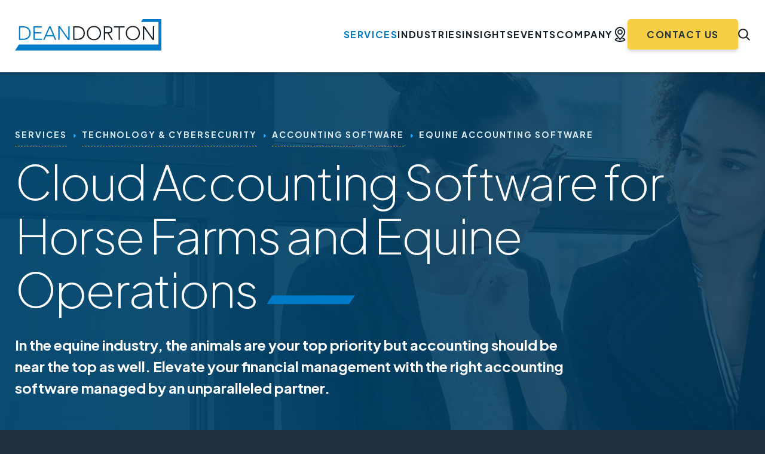

--- FILE ---
content_type: text/html; charset=UTF-8
request_url: https://deandorton.com/services/technology-cybersecurity/accounting-software/equine/
body_size: 25051
content:
<!DOCTYPE html>
<html lang="en-US">
<head >
<meta charset="UTF-8" />
<meta name="viewport" content="width=device-width, initial-scale=1" />
<meta name='robots' content='index, follow, max-image-preview:large, max-snippet:-1, max-video-preview:-1' />
	<style>img:is([sizes="auto" i], [sizes^="auto," i]) { contain-intrinsic-size: 3000px 1500px }</style>
	
<!-- Google Tag Manager for WordPress by gtm4wp.com -->
<script data-cfasync="false" data-pagespeed-no-defer>
	var gtm4wp_datalayer_name = "dataLayer";
	var dataLayer = dataLayer || [];
</script>
<!-- End Google Tag Manager for WordPress by gtm4wp.com --><link rel="preload" as="script" href="https://deandorton.com/wp-includes/js/jquery/jquery.min.js">
	<!-- This site is optimized with the Yoast SEO Premium plugin v26.7 (Yoast SEO v26.7) - https://yoast.com/wordpress/plugins/seo/ -->
	<title>Equine Accounting Software - Dean Dorton - CPAs and Advisors</title>
<link data-rocket-preload as="style" href="https://fonts.googleapis.com/css?family=Plus%20Jakarta%20Sans%3A400%2C700&#038;display=swap" rel="preload">
<link href="https://fonts.googleapis.com/css?family=Plus%20Jakarta%20Sans%3A400%2C700&#038;display=swap" media="print" onload="this.media=&#039;all&#039;" rel="stylesheet">
<noscript data-wpr-hosted-gf-parameters=""><link rel="stylesheet" href="https://fonts.googleapis.com/css?family=Plus%20Jakarta%20Sans%3A400%2C700&#038;display=swap"></noscript>
	<meta name="description" content="Specialized accounting software to support the unique financial and operational needs of the equine industry." />
	<link rel="canonical" href="https://deandorton.com/services/technology-cybersecurity/accounting-software/equine/" />
	<meta property="og:locale" content="en_US" />
	<meta property="og:type" content="article" />
	<meta property="og:title" content="Equine Accounting Software" />
	<meta property="og:description" content="Specialized accounting software to support the unique financial and operational needs of the equine industry." />
	<meta property="og:url" content="https://deandorton.com/services/technology-cybersecurity/accounting-software/equine/" />
	<meta property="og:site_name" content="Dean Dorton - CPAs and Advisors" />
	<meta property="article:modified_time" content="2026-01-16T05:16:06+00:00" />
	<meta property="og:image" content="https://deandorton.com/wp-content/uploads/2024/03/DeanDorton_Website_opengraph_1200x630.jpg" />
	<meta property="og:image:width" content="1200" />
	<meta property="og:image:height" content="630" />
	<meta property="og:image:type" content="image/jpeg" />
	<meta name="twitter:card" content="summary_large_image" />
	<meta name="twitter:label1" content="Est. reading time" />
	<meta name="twitter:data1" content="4 minutes" />
	<script type="application/ld+json" class="yoast-schema-graph">{"@context":"https://schema.org","@graph":[{"@type":"WebPage","@id":"https://deandorton.com/services/technology-cybersecurity/accounting-software/equine/","url":"https://deandorton.com/services/technology-cybersecurity/accounting-software/equine/","name":"Equine Accounting Software - Dean Dorton - CPAs and Advisors","isPartOf":{"@id":"https://deandorton.com/#website"},"datePublished":"2024-03-21T20:00:41+00:00","dateModified":"2026-01-16T05:16:06+00:00","description":"Specialized accounting software to support the unique financial and operational needs of the equine industry.","breadcrumb":{"@id":"https://deandorton.com/services/technology-cybersecurity/accounting-software/equine/#breadcrumb"},"inLanguage":"en-US","potentialAction":[{"@type":"ReadAction","target":["https://deandorton.com/services/technology-cybersecurity/accounting-software/equine/"]}]},{"@type":"BreadcrumbList","@id":"https://deandorton.com/services/technology-cybersecurity/accounting-software/equine/#breadcrumb","itemListElement":[{"@type":"ListItem","position":1,"name":"Home","item":"https://deandorton.com/"},{"@type":"ListItem","position":2,"name":"Services","item":"https://deandorton.com/services/"},{"@type":"ListItem","position":3,"name":"Technology &#038; Cybersecurity","item":"https://deandorton.com/services/technology-cybersecurity/"},{"@type":"ListItem","position":4,"name":"Accounting Software","item":"https://deandorton.com/services/technology-cybersecurity/accounting-software/"},{"@type":"ListItem","position":5,"name":"Equine Accounting Software"}]},{"@type":"WebSite","@id":"https://deandorton.com/#website","url":"https://deandorton.com/","name":"Dean Dorton - CPAs and Advisors","description":"Accounting, Tax, Risk Advisory, and Consulting","publisher":{"@id":"https://deandorton.com/#organization"},"potentialAction":[{"@type":"SearchAction","target":{"@type":"EntryPoint","urlTemplate":"https://deandorton.com/?s={search_term_string}"},"query-input":{"@type":"PropertyValueSpecification","valueRequired":true,"valueName":"search_term_string"}}],"inLanguage":"en-US"},{"@type":"Organization","@id":"https://deandorton.com/#organization","name":"Dean Dorton - CPAs and Advisors","url":"https://deandorton.com/","logo":{"@type":"ImageObject","inLanguage":"en-US","@id":"https://deandorton.com/#/schema/logo/image/","url":"https://deandorton.com/wp-content/uploads/2025/12/Group-111009.svg","contentUrl":"https://deandorton.com/wp-content/uploads/2025/12/Group-111009.svg","width":"245","height":"53","caption":"Dean Dorton - CPAs and Advisors"},"image":{"@id":"https://deandorton.com/#/schema/logo/image/"}}]}</script>
	<!-- / Yoast SEO Premium plugin. -->


<link rel="alternate" type="application/rss+xml" title="Dean Dorton - CPAs and Advisors &raquo; Feed" href="https://deandorton.com/feed/" />
<link rel="alternate" type="application/rss+xml" title="Dean Dorton - CPAs and Advisors &raquo; Comments Feed" href="https://deandorton.com/comments/feed/" />
<link rel="alternate" type="text/calendar" title="Dean Dorton - CPAs and Advisors &raquo; iCal Feed" href="https://deandorton.com/events-dean/?ical=1" />
<link rel='stylesheet' id='tribe-events-pro-mini-calendar-block-styles-css' href='https://deandorton.com/wp-content/plugins/events-calendar-pro/build/css/tribe-events-pro-mini-calendar-block.css' media='all' />
<link rel='stylesheet' id='genesis-child-css' href='https://deandorton.com/wp-content/themes/genesis_child/style.css' media='all' />
<style id='genesis-child-inline-css'>

		.wp-custom-logo .site-container .custom-logo-link {
			aspect-ratio: 350/53;
		}
		
		.wp-custom-logo .title-area {
			padding-top: 8.5px;
		}
		
</style>
<link rel='stylesheet' id='pmb_common-css' href='https://deandorton.com/wp-content/plugins/print-my-blog/assets/styles/pmb-common.css' media='all' />
<link rel='stylesheet' id='wp-block-library-css' href='https://deandorton.com/wp-includes/css/dist/block-library/style.min.css' media='all' />
<style id='classic-theme-styles-inline-css'>
/*! This file is auto-generated */
.wp-block-button__link{color:#fff;background-color:#32373c;border-radius:9999px;box-shadow:none;text-decoration:none;padding:calc(.667em + 2px) calc(1.333em + 2px);font-size:1.125em}.wp-block-file__button{background:#32373c;color:#fff;text-decoration:none}
</style>
<link rel='stylesheet' id='activecampaign-form-block-css' href='https://deandorton.com/wp-content/plugins/activecampaign-subscription-forms/activecampaign-form-block/build/style-index.css' media='all' />
<link rel='stylesheet' id='pmb-select2-css' href='https://deandorton.com/wp-content/plugins/print-my-blog/assets/styles/libs/select2.min.css' media='all' />
<link rel='stylesheet' id='pmb-jquery-ui-css' href='https://deandorton.com/wp-content/plugins/print-my-blog/assets/styles/libs/jquery-ui/jquery-ui.min.css' media='all' />
<link rel='stylesheet' id='pmb-setup-page-css' href='https://deandorton.com/wp-content/plugins/print-my-blog/assets/styles/setup-page.css' media='all' />
<style id='global-styles-inline-css'>
:root{--wp--preset--aspect-ratio--square: 1;--wp--preset--aspect-ratio--4-3: 4/3;--wp--preset--aspect-ratio--3-4: 3/4;--wp--preset--aspect-ratio--3-2: 3/2;--wp--preset--aspect-ratio--2-3: 2/3;--wp--preset--aspect-ratio--16-9: 16/9;--wp--preset--aspect-ratio--9-16: 9/16;--wp--preset--color--black: #000000;--wp--preset--color--cyan-bluish-gray: #abb8c3;--wp--preset--color--white: #ffffff;--wp--preset--color--pale-pink: #f78da7;--wp--preset--color--vivid-red: #cf2e2e;--wp--preset--color--luminous-vivid-orange: #ff6900;--wp--preset--color--luminous-vivid-amber: #fcb900;--wp--preset--color--light-green-cyan: #7bdcb5;--wp--preset--color--vivid-green-cyan: #00d084;--wp--preset--color--pale-cyan-blue: #8ed1fc;--wp--preset--color--vivid-cyan-blue: #0693e3;--wp--preset--color--vivid-purple: #9b51e0;--wp--preset--color--theme-primary: #0073e5;--wp--preset--color--theme-secondary: #0073e5;--wp--preset--gradient--vivid-cyan-blue-to-vivid-purple: linear-gradient(135deg,rgba(6,147,227,1) 0%,rgb(155,81,224) 100%);--wp--preset--gradient--light-green-cyan-to-vivid-green-cyan: linear-gradient(135deg,rgb(122,220,180) 0%,rgb(0,208,130) 100%);--wp--preset--gradient--luminous-vivid-amber-to-luminous-vivid-orange: linear-gradient(135deg,rgba(252,185,0,1) 0%,rgba(255,105,0,1) 100%);--wp--preset--gradient--luminous-vivid-orange-to-vivid-red: linear-gradient(135deg,rgba(255,105,0,1) 0%,rgb(207,46,46) 100%);--wp--preset--gradient--very-light-gray-to-cyan-bluish-gray: linear-gradient(135deg,rgb(238,238,238) 0%,rgb(169,184,195) 100%);--wp--preset--gradient--cool-to-warm-spectrum: linear-gradient(135deg,rgb(74,234,220) 0%,rgb(151,120,209) 20%,rgb(207,42,186) 40%,rgb(238,44,130) 60%,rgb(251,105,98) 80%,rgb(254,248,76) 100%);--wp--preset--gradient--blush-light-purple: linear-gradient(135deg,rgb(255,206,236) 0%,rgb(152,150,240) 100%);--wp--preset--gradient--blush-bordeaux: linear-gradient(135deg,rgb(254,205,165) 0%,rgb(254,45,45) 50%,rgb(107,0,62) 100%);--wp--preset--gradient--luminous-dusk: linear-gradient(135deg,rgb(255,203,112) 0%,rgb(199,81,192) 50%,rgb(65,88,208) 100%);--wp--preset--gradient--pale-ocean: linear-gradient(135deg,rgb(255,245,203) 0%,rgb(182,227,212) 50%,rgb(51,167,181) 100%);--wp--preset--gradient--electric-grass: linear-gradient(135deg,rgb(202,248,128) 0%,rgb(113,206,126) 100%);--wp--preset--gradient--midnight: linear-gradient(135deg,rgb(2,3,129) 0%,rgb(40,116,252) 100%);--wp--preset--font-size--small: 12px;--wp--preset--font-size--medium: 20px;--wp--preset--font-size--large: 20px;--wp--preset--font-size--x-large: 42px;--wp--preset--font-size--normal: 18px;--wp--preset--font-size--larger: 24px;--wp--preset--spacing--20: 0.44rem;--wp--preset--spacing--30: 0.67rem;--wp--preset--spacing--40: 1rem;--wp--preset--spacing--50: 1.5rem;--wp--preset--spacing--60: 2.25rem;--wp--preset--spacing--70: 3.38rem;--wp--preset--spacing--80: 5.06rem;--wp--preset--shadow--natural: 6px 6px 9px rgba(0, 0, 0, 0.2);--wp--preset--shadow--deep: 12px 12px 50px rgba(0, 0, 0, 0.4);--wp--preset--shadow--sharp: 6px 6px 0px rgba(0, 0, 0, 0.2);--wp--preset--shadow--outlined: 6px 6px 0px -3px rgba(255, 255, 255, 1), 6px 6px rgba(0, 0, 0, 1);--wp--preset--shadow--crisp: 6px 6px 0px rgba(0, 0, 0, 1);}:where(.is-layout-flex){gap: 0.5em;}:where(.is-layout-grid){gap: 0.5em;}body .is-layout-flex{display: flex;}.is-layout-flex{flex-wrap: wrap;align-items: center;}.is-layout-flex > :is(*, div){margin: 0;}body .is-layout-grid{display: grid;}.is-layout-grid > :is(*, div){margin: 0;}:where(.wp-block-columns.is-layout-flex){gap: 2em;}:where(.wp-block-columns.is-layout-grid){gap: 2em;}:where(.wp-block-post-template.is-layout-flex){gap: 1.25em;}:where(.wp-block-post-template.is-layout-grid){gap: 1.25em;}.has-black-color{color: var(--wp--preset--color--black) !important;}.has-cyan-bluish-gray-color{color: var(--wp--preset--color--cyan-bluish-gray) !important;}.has-white-color{color: var(--wp--preset--color--white) !important;}.has-pale-pink-color{color: var(--wp--preset--color--pale-pink) !important;}.has-vivid-red-color{color: var(--wp--preset--color--vivid-red) !important;}.has-luminous-vivid-orange-color{color: var(--wp--preset--color--luminous-vivid-orange) !important;}.has-luminous-vivid-amber-color{color: var(--wp--preset--color--luminous-vivid-amber) !important;}.has-light-green-cyan-color{color: var(--wp--preset--color--light-green-cyan) !important;}.has-vivid-green-cyan-color{color: var(--wp--preset--color--vivid-green-cyan) !important;}.has-pale-cyan-blue-color{color: var(--wp--preset--color--pale-cyan-blue) !important;}.has-vivid-cyan-blue-color{color: var(--wp--preset--color--vivid-cyan-blue) !important;}.has-vivid-purple-color{color: var(--wp--preset--color--vivid-purple) !important;}.has-black-background-color{background-color: var(--wp--preset--color--black) !important;}.has-cyan-bluish-gray-background-color{background-color: var(--wp--preset--color--cyan-bluish-gray) !important;}.has-white-background-color{background-color: var(--wp--preset--color--white) !important;}.has-pale-pink-background-color{background-color: var(--wp--preset--color--pale-pink) !important;}.has-vivid-red-background-color{background-color: var(--wp--preset--color--vivid-red) !important;}.has-luminous-vivid-orange-background-color{background-color: var(--wp--preset--color--luminous-vivid-orange) !important;}.has-luminous-vivid-amber-background-color{background-color: var(--wp--preset--color--luminous-vivid-amber) !important;}.has-light-green-cyan-background-color{background-color: var(--wp--preset--color--light-green-cyan) !important;}.has-vivid-green-cyan-background-color{background-color: var(--wp--preset--color--vivid-green-cyan) !important;}.has-pale-cyan-blue-background-color{background-color: var(--wp--preset--color--pale-cyan-blue) !important;}.has-vivid-cyan-blue-background-color{background-color: var(--wp--preset--color--vivid-cyan-blue) !important;}.has-vivid-purple-background-color{background-color: var(--wp--preset--color--vivid-purple) !important;}.has-black-border-color{border-color: var(--wp--preset--color--black) !important;}.has-cyan-bluish-gray-border-color{border-color: var(--wp--preset--color--cyan-bluish-gray) !important;}.has-white-border-color{border-color: var(--wp--preset--color--white) !important;}.has-pale-pink-border-color{border-color: var(--wp--preset--color--pale-pink) !important;}.has-vivid-red-border-color{border-color: var(--wp--preset--color--vivid-red) !important;}.has-luminous-vivid-orange-border-color{border-color: var(--wp--preset--color--luminous-vivid-orange) !important;}.has-luminous-vivid-amber-border-color{border-color: var(--wp--preset--color--luminous-vivid-amber) !important;}.has-light-green-cyan-border-color{border-color: var(--wp--preset--color--light-green-cyan) !important;}.has-vivid-green-cyan-border-color{border-color: var(--wp--preset--color--vivid-green-cyan) !important;}.has-pale-cyan-blue-border-color{border-color: var(--wp--preset--color--pale-cyan-blue) !important;}.has-vivid-cyan-blue-border-color{border-color: var(--wp--preset--color--vivid-cyan-blue) !important;}.has-vivid-purple-border-color{border-color: var(--wp--preset--color--vivid-purple) !important;}.has-vivid-cyan-blue-to-vivid-purple-gradient-background{background: var(--wp--preset--gradient--vivid-cyan-blue-to-vivid-purple) !important;}.has-light-green-cyan-to-vivid-green-cyan-gradient-background{background: var(--wp--preset--gradient--light-green-cyan-to-vivid-green-cyan) !important;}.has-luminous-vivid-amber-to-luminous-vivid-orange-gradient-background{background: var(--wp--preset--gradient--luminous-vivid-amber-to-luminous-vivid-orange) !important;}.has-luminous-vivid-orange-to-vivid-red-gradient-background{background: var(--wp--preset--gradient--luminous-vivid-orange-to-vivid-red) !important;}.has-very-light-gray-to-cyan-bluish-gray-gradient-background{background: var(--wp--preset--gradient--very-light-gray-to-cyan-bluish-gray) !important;}.has-cool-to-warm-spectrum-gradient-background{background: var(--wp--preset--gradient--cool-to-warm-spectrum) !important;}.has-blush-light-purple-gradient-background{background: var(--wp--preset--gradient--blush-light-purple) !important;}.has-blush-bordeaux-gradient-background{background: var(--wp--preset--gradient--blush-bordeaux) !important;}.has-luminous-dusk-gradient-background{background: var(--wp--preset--gradient--luminous-dusk) !important;}.has-pale-ocean-gradient-background{background: var(--wp--preset--gradient--pale-ocean) !important;}.has-electric-grass-gradient-background{background: var(--wp--preset--gradient--electric-grass) !important;}.has-midnight-gradient-background{background: var(--wp--preset--gradient--midnight) !important;}.has-small-font-size{font-size: var(--wp--preset--font-size--small) !important;}.has-medium-font-size{font-size: var(--wp--preset--font-size--medium) !important;}.has-large-font-size{font-size: var(--wp--preset--font-size--large) !important;}.has-x-large-font-size{font-size: var(--wp--preset--font-size--x-large) !important;}
:where(.wp-block-post-template.is-layout-flex){gap: 1.25em;}:where(.wp-block-post-template.is-layout-grid){gap: 1.25em;}
:where(.wp-block-columns.is-layout-flex){gap: 2em;}:where(.wp-block-columns.is-layout-grid){gap: 2em;}
:root :where(.wp-block-pullquote){font-size: 1.5em;line-height: 1.6;}
</style>
<link rel='stylesheet' id='megamenu-css' href='https://deandorton.com/wp-content/uploads/maxmegamenu/style.css' media='all' />

<link rel='stylesheet' id='search-filter-plugin-styles-css' href='https://deandorton.com/wp-content/plugins/search-filter-pro/public/assets/css/search-filter.min.css' media='all' />
<link rel='stylesheet' id='genesis-child-main-css' href='https://deandorton.com/wp-content/themes/genesis_child/dist/assets/css/app.min.css' media='all' />
<link rel='stylesheet' id='font-awesome-css' href='https://cdnjs.cloudflare.com/ajax/libs/font-awesome/6.5.2/css/all.min.css' media='all' />
<link rel='stylesheet' id='genesis-child-gutenberg-css' href='https://deandorton.com/wp-content/themes/genesis_child/lib/gutenberg/front-end.css' media='all' />
<style id='genesis-child-gutenberg-inline-css'>
.gb-block-post-grid .gb-post-grid-items h2 a:hover {
	color: #0073e5;
}

.site-container .wp-block-button .wp-block-button__link {
	background-color: #0073e5;
}

.wp-block-button .wp-block-button__link:not(.has-background),
.wp-block-button .wp-block-button__link:not(.has-background):focus,
.wp-block-button .wp-block-button__link:not(.has-background):hover {
	color: #ffffff;
}

.site-container .wp-block-button.is-style-outline .wp-block-button__link {
	color: #0073e5;
}

.site-container .wp-block-button.is-style-outline .wp-block-button__link:focus,
.site-container .wp-block-button.is-style-outline .wp-block-button__link:hover {
	color: #2396ff;
}		.site-container .has-small-font-size {
			font-size: 12px;
		}		.site-container .has-normal-font-size {
			font-size: 18px;
		}		.site-container .has-large-font-size {
			font-size: 20px;
		}		.site-container .has-larger-font-size {
			font-size: 24px;
		}		.site-container .has-theme-primary-color,
		.site-container .wp-block-button .wp-block-button__link.has-theme-primary-color,
		.site-container .wp-block-button.is-style-outline .wp-block-button__link.has-theme-primary-color {
			color: #0073e5;
		}

		.site-container .has-theme-primary-background-color,
		.site-container .wp-block-button .wp-block-button__link.has-theme-primary-background-color,
		.site-container .wp-block-pullquote.is-style-solid-color.has-theme-primary-background-color {
			background-color: #0073e5;
		}		.site-container .has-theme-secondary-color,
		.site-container .wp-block-button .wp-block-button__link.has-theme-secondary-color,
		.site-container .wp-block-button.is-style-outline .wp-block-button__link.has-theme-secondary-color {
			color: #0073e5;
		}

		.site-container .has-theme-secondary-background-color,
		.site-container .wp-block-button .wp-block-button__link.has-theme-secondary-background-color,
		.site-container .wp-block-pullquote.is-style-solid-color.has-theme-secondary-background-color {
			background-color: #0073e5;
		}
</style>
<script src="https://deandorton.com/wp-includes/js/jquery/jquery.min.js" id="jquery-core-js"></script>
<script src="https://deandorton.com/wp-includes/js/jquery/jquery-migrate.min.js" id="jquery-migrate-js"></script>
<script id="search-filter-plugin-build-js-extra">
var SF_LDATA = {"ajax_url":"https:\/\/deandorton.com\/wp-admin\/admin-ajax.php","home_url":"https:\/\/deandorton.com\/","extensions":[]};
</script>
<script src="https://deandorton.com/wp-content/plugins/search-filter-pro/public/assets/js/search-filter-build.min.js" id="search-filter-plugin-build-js"></script>
<script src="https://deandorton.com/wp-content/plugins/search-filter-pro/public/assets/js/select2.min.js" id="search-filter-plugin-select2-js"></script>
<script src="https://deandorton.com/wp-content/themes/genesis_child/assets/js/vendor/slick.min.js" id="genesis-child-slick-js"></script>
<script src="https://deandorton.com/wp-content/themes/genesis_child/assets/js/vendor/jquery.magnific-popup.min.js" id="genesis-child-mgpopup-js"></script>
<script src="https://deandorton.com/wp-content/themes/genesis_child/dist/assets/js/app.min.js" id="genesis-child-main-js"></script>
		<script type="text/javascript">
				(function(c,l,a,r,i,t,y){
					c[a]=c[a]||function(){(c[a].q=c[a].q||[]).push(arguments)};t=l.createElement(r);t.async=1;
					t.src="https://www.clarity.ms/tag/"+i+"?ref=wordpress";y=l.getElementsByTagName(r)[0];y.parentNode.insertBefore(t,y);
				})(window, document, "clarity", "script", "r95trlj2kw");
		</script>
		<style>
.h-captcha{position:relative;display:block;margin-bottom:2rem;padding:0;clear:both}.h-captcha[data-size="normal"]{width:302px;height:76px}.h-captcha[data-size="compact"]{width:158px;height:138px}.h-captcha[data-size="invisible"]{display:none}.h-captcha iframe{z-index:1}.h-captcha::before{content:"";display:block;position:absolute;top:0;left:0;background:url(https://deandorton.com/wp-content/plugins/hcaptcha-for-forms-and-more/assets/images/hcaptcha-div-logo.svg) no-repeat;border:1px solid #fff0;border-radius:4px;box-sizing:border-box}.h-captcha::after{content:"The hCaptcha loading is delayed until user interaction.";font-family:-apple-system,system-ui,BlinkMacSystemFont,"Segoe UI",Roboto,Oxygen,Ubuntu,"Helvetica Neue",Arial,sans-serif;font-size:10px;font-weight:500;position:absolute;top:0;bottom:0;left:0;right:0;box-sizing:border-box;color:#bf1722;opacity:0}.h-captcha:not(:has(iframe))::after{animation:hcap-msg-fade-in .3s ease forwards;animation-delay:2s}.h-captcha:has(iframe)::after{animation:none;opacity:0}@keyframes hcap-msg-fade-in{to{opacity:1}}.h-captcha[data-size="normal"]::before{width:302px;height:76px;background-position:93.8% 28%}.h-captcha[data-size="normal"]::after{width:302px;height:76px;display:flex;flex-wrap:wrap;align-content:center;line-height:normal;padding:0 75px 0 10px}.h-captcha[data-size="compact"]::before{width:158px;height:138px;background-position:49.9% 78.8%}.h-captcha[data-size="compact"]::after{width:158px;height:138px;text-align:center;line-height:normal;padding:24px 10px 10px 10px}.h-captcha[data-theme="light"]::before,body.is-light-theme .h-captcha[data-theme="auto"]::before,.h-captcha[data-theme="auto"]::before{background-color:#fafafa;border:1px solid #e0e0e0}.h-captcha[data-theme="dark"]::before,body.is-dark-theme .h-captcha[data-theme="auto"]::before,html.wp-dark-mode-active .h-captcha[data-theme="auto"]::before,html.drdt-dark-mode .h-captcha[data-theme="auto"]::before{background-image:url(https://deandorton.com/wp-content/plugins/hcaptcha-for-forms-and-more/assets/images/hcaptcha-div-logo-white.svg);background-repeat:no-repeat;background-color:#333;border:1px solid #f5f5f5}@media (prefers-color-scheme:dark){.h-captcha[data-theme="auto"]::before{background-image:url(https://deandorton.com/wp-content/plugins/hcaptcha-for-forms-and-more/assets/images/hcaptcha-div-logo-white.svg);background-repeat:no-repeat;background-color:#333;border:1px solid #f5f5f5}}.h-captcha[data-theme="custom"]::before{background-color:initial}.h-captcha[data-size="invisible"]::before,.h-captcha[data-size="invisible"]::after{display:none}.h-captcha iframe{position:relative}div[style*="z-index: 2147483647"] div[style*="border-width: 11px"][style*="position: absolute"][style*="pointer-events: none"]{border-style:none}
</style>
<meta name="tec-api-version" content="v1"><meta name="tec-api-origin" content="https://deandorton.com"><link rel="alternate" href="https://deandorton.com/wp-json/tribe/events/v1/" />
<!-- Google Tag Manager for WordPress by gtm4wp.com -->
<!-- GTM Container placement set to automatic -->
<script data-cfasync="false" data-pagespeed-no-defer>
	var dataLayer_content = {"pagePostType":"page","pagePostType2":"single-page","pagePostAuthor":"bop-admin"};
	dataLayer.push( dataLayer_content );
</script>
<script data-cfasync="false" data-pagespeed-no-defer>
(function(w,d,s,l,i){w[l]=w[l]||[];w[l].push({'gtm.start':
new Date().getTime(),event:'gtm.js'});var f=d.getElementsByTagName(s)[0],
j=d.createElement(s),dl=l!='dataLayer'?'&l='+l:'';j.async=true;j.src=
'//www.googletagmanager.com/gtm.js?id='+i+dl;f.parentNode.insertBefore(j,f);
})(window,document,'script','dataLayer','GTM-K93MFZ');
</script>
<!-- End Google Tag Manager for WordPress by gtm4wp.com --><link rel="pingback" href="https://deandorton.com/xmlrpc.php" />
<style>
.gform_previous_button+.h-captcha{margin-top:2rem}.gform_footer.before .h-captcha[data-size="normal"]{margin-bottom:3px}.gform_footer.before .h-captcha[data-size="compact"]{margin-bottom:0}.gform_wrapper.gravity-theme .gform_footer,.gform_wrapper.gravity-theme .gform_page_footer{flex-wrap:wrap}.gform_wrapper.gravity-theme .h-captcha,.gform_wrapper.gravity-theme .h-captcha{margin:0;flex-basis:100%}.gform_wrapper.gravity-theme input[type="submit"],.gform_wrapper.gravity-theme input[type="submit"]{align-self:flex-start}.gform_wrapper.gravity-theme .h-captcha~input[type="submit"],.gform_wrapper.gravity-theme .h-captcha~input[type="submit"]{margin:1em 0 0 0!important}
</style>
<link rel="icon" href="https://deandorton.com/wp-content/uploads/2024/04/cropped-DD_Transparent_Background-32x32.png" sizes="32x32" />
<link rel="icon" href="https://deandorton.com/wp-content/uploads/2024/04/cropped-DD_Transparent_Background-192x192.png" sizes="192x192" />
<link rel="apple-touch-icon" href="https://deandorton.com/wp-content/uploads/2024/04/cropped-DD_Transparent_Background-180x180.png" />
<meta name="msapplication-TileImage" content="https://deandorton.com/wp-content/uploads/2024/04/cropped-DD_Transparent_Background-270x270.png" />
		<style id="wp-custom-css">
			.single-tribe_events {
	padding: 120px 0 0;
    background: #fff;
    color: #000;
}
.single-tribe_events #header {
    top: 0;
}
.admin-bar.single-tribe_events #header {
	top: 32px;
}
.single-tribe_events .cards_side_icon {
	margin-left: calc(50% - 50vw) !important;
    margin-right: calc(50% - 50vw) !important;
}
.single-tribe_events #tribe-events-footer {
	display:none;
	
}
#tribe-events-content,
.single-tribe_events .entry {
	margin-bottom: 0;
}
#tribe-events, #tribe-events-pg-template, .tribe-events-pg-template {
	padding-bottom:0;
}
.tribe-events-single-event-title {
	color:#000;
}

.page-id-131 .entry-content {
background: #E2EFEF 0% 0% no-repeat padding-box;
}
.page-id-131 .filter-insight .post-item__content-info,
.page-id-131 .filter-insight .post-item__content p, 
.page-id-131 .filter-insight .post-item__content h4{
	color: black;
}
.page-id-131 .filter-insight .post-item__img {
	margin-bottom:0;
	    max-width: 100%;
}
.page-id-131 .filter-insight .post-item__content {
	padding: 20px 23px 45px;
	background-color: white;
	box-shadow: 0px 3px 6px #00000029;
}
.page-id-131 .filter-insight .post-item {
    position: relative;
    min-height: auto;
}

.page-id-131 .filter-insight .post-item .btn-link {
    bottom: 20px;
    position: absolute;
    color: black;
    left: 23px;
}
.filter-content ul li.sf-field-taxonomy-tribe_events_cat {
    max-width: 247px;
    width: 100%;
}
.filter-content ul li.sf-field-taxonomy-location-event, .filter-content ul li.sf-field-taxonomy-industry-evente {
    max-width: 387px;
    width: 100%;
}
#gform_10 .gform_body {
	  display: grid;
    grid-template-columns: 50% 50%;
    gap: 30px;
}
#gform_10 .gform_page  {
	display:block !important;
}
#gform_10 .gform_next_button,
#gform_10 .gform_previous_button{
	display:none;
}
.accordion-card .accordion__inner .content-btn {
    display: flex;
    justify-content: flex-end;
}
@media (max-width:767px) {
	grid-template-columns: 100%;
}		</style>
		<style type="text/css">/** Mega Menu CSS: fs **/</style>
<meta name="generator" content="WP Rocket 3.20.2" data-wpr-features="wpr_desktop" /></head>
<body class="wp-singular page-template-default page page-id-13299 page-child parent-pageid-97 wp-custom-logo wp-embed-responsive wp-theme-genesis wp-child-theme-genesis_child tribe-no-js mega-menu-primary header-full-width full-width-content genesis-breadcrumbs-hidden genesis-singular-image-hidden genesis-footer-widgets-hidden no-js first-block-acf-hero-banner-common">
<!-- GTM Container placement set to automatic -->
<!-- Google Tag Manager (noscript) -->
				<noscript><iframe src="https://www.googletagmanager.com/ns.html?id=GTM-K93MFZ" height="0" width="0" style="display:none;visibility:hidden" aria-hidden="true"></iframe></noscript>
<!-- End Google Tag Manager (noscript) -->	<script>
		//<![CDATA[
		(function () {
			var c = document.body.classList;
			c.remove('no-js');
			c.add('js');
		})();
		//]]>
	</script>
	
<!-- GTM Container placement set to automatic -->
<!-- Google Tag Manager (noscript) --><div class="site-container"><ul class="genesis-skip-link"><li><a href="#genesis-nav-primary" class="screen-reader-shortcut"> Skip to primary navigation</a></li><li><a href="#genesis-content" class="screen-reader-shortcut"> Skip to main content</a></li></ul>	<header id="header" class="header">
		<div class="container">
			<div class="header__body" id="header__body">
				<div class="header__logo">
					<a href="https://deandorton.com/" class="custom-logo-link" rel="home"><img width="245" height="53" src="https://deandorton.com/wp-content/uploads/2025/12/Group-111009.svg" class="custom-logo" alt="Dean Dorton &#8211; CPAs and Advisors" decoding="async" /></a>				</div>
				<nav class="header__nav">
					<div id="mega-menu-wrap-primary" class="mega-menu-wrap"><div class="mega-menu-toggle"><div class="mega-toggle-blocks-left"></div><div class="mega-toggle-blocks-center"></div><div class="mega-toggle-blocks-right"><div class='mega-toggle-block mega-menu-toggle-animated-block mega-toggle-block-0' id='mega-toggle-block-0'><button aria-label="Toggle Menu" class="mega-toggle-animated mega-toggle-animated-slider" type="button" aria-expanded="false">
                  <span class="mega-toggle-animated-box">
                    <span class="mega-toggle-animated-inner"></span>
                  </span>
                </button></div></div></div><ul id="mega-menu-primary" class="mega-menu max-mega-menu mega-menu-horizontal mega-no-js" data-event="hover_intent" data-effect="fade_up" data-effect-speed="200" data-effect-mobile="disabled" data-effect-speed-mobile="0" data-panel-width="#header__body" data-mobile-force-width="body" data-second-click="go" data-document-click="collapse" data-vertical-behaviour="standard" data-breakpoint="1024" data-unbind="true" data-mobile-state="collapse_all" data-mobile-direction="vertical" data-hover-intent-timeout="300" data-hover-intent-interval="100" data-overlay-desktop="false" data-overlay-mobile="false"><li class="mega-menu-item mega-menu-item-type-post_type mega-menu-item-object-page mega-current-page-ancestor mega-menu-item-has-children mega-menu-megamenu mega-menu-grid mega-align-bottom-left mega-menu-grid mega-hide-arrow mega-menu-item-205" id="mega-menu-item-205"><a class="mega-menu-link" href="https://deandorton.com/services/" aria-expanded="false" tabindex="0">Services<span class="mega-indicator" aria-hidden="true"></span></a>
<ul class="mega-sub-menu" role='presentation'>
<li class="mega-menu-row" id="mega-menu-205-0">
	<ul class="mega-sub-menu" style='--columns:12' role='presentation'>
<li class="mega-menu-column mega-menu-columns-2-of-12" style="--columns:12; --span:2" id="mega-menu-205-0-0">
		<ul class="mega-sub-menu">
<li class="mega-menu-item mega-menu-item-type-post_type mega-menu-item-object-page mega-menu-item-has-children mega-menu-item-208" id="mega-menu-item-208"><a class="mega-menu-link" href="https://deandorton.com/services/audit-assurance/">Audit &#038; Assurance<span class="mega-indicator" aria-hidden="true"></span></a>
			<ul class="mega-sub-menu">
<li class="mega-menu-item mega-menu-item-type-post_type mega-menu-item-object-page mega-menu-item-201" id="mega-menu-item-201"><a class="mega-menu-link" href="https://deandorton.com/services/audit-assurance/audits-reviews-compilations/">Audits, Reviews &#038; Compilations</a></li><li class="mega-menu-item mega-menu-item-type-post_type mega-menu-item-object-page mega-menu-item-202" id="mega-menu-item-202"><a class="mega-menu-link" href="https://deandorton.com/services/audit-assurance/esg-programs-reporting/">ESG Programs &#038; Reporting</a></li><li class="mega-menu-item mega-menu-item-type-post_type mega-menu-item-object-page mega-menu-item-203" id="mega-menu-item-203"><a class="mega-menu-link" href="https://deandorton.com/services/audit-assurance/internal-audit/">Internal Audit</a></li><li class="mega-menu-item mega-menu-item-type-post_type mega-menu-item-object-page mega-menu-item-204" id="mega-menu-item-204"><a class="mega-menu-link" href="https://deandorton.com/services/audit-assurance/international-financial-reporting/">International Financial Reporting</a></li><li class="mega-menu-item mega-menu-item-type-post_type mega-menu-item-object-page mega-menu-item-214" id="mega-menu-item-214"><a class="mega-menu-link" href="https://deandorton.com/services/audit-assurance/lease-accounting-managed-services/">Lease Accounting Managed Services</a></li><li class="mega-menu-item mega-menu-item-type-post_type mega-menu-item-object-page mega-menu-item-215" id="mega-menu-item-215"><a class="mega-menu-link" href="https://deandorton.com/services/audit-assurance/peer-review-services/">Peer Review Services</a></li><li class="mega-menu-item mega-menu-item-type-post_type mega-menu-item-object-page mega-menu-item-15755" id="mega-menu-item-15755"><a class="mega-menu-link" href="https://deandorton.com/services/technology-cybersecurity/it-audit-compliance/soc-reporting/">SOC Reporting</a></li>			</ul>
</li>		</ul>
</li><li class="mega-menu-column mega-menu-columns-2-of-12" style="--columns:12; --span:2" id="mega-menu-205-0-1">
		<ul class="mega-sub-menu">
<li class="mega-menu-item mega-menu-item-type-post_type mega-menu-item-object-page mega-menu-item-212" id="mega-menu-item-212"><a class="mega-menu-link" href="https://deandorton.com/services/family-office/">Family Office</a></li><li class="mega-menu-item mega-menu-item-type-post_type mega-menu-item-object-page mega-menu-item-has-children mega-menu-item-211" id="mega-menu-item-211"><a class="mega-menu-link" href="https://deandorton.com/services/consulting-advisory/">Consulting &#038; Advisory<span class="mega-indicator" aria-hidden="true"></span></a>
			<ul class="mega-sub-menu">
<li class="mega-menu-item mega-menu-item-type-post_type mega-menu-item-object-page mega-menu-item-233" id="mega-menu-item-233"><a class="mega-menu-link" href="https://deandorton.com/services/consulting-advisory/business-valuation-services/">Business Valuation Services</a></li><li class="mega-menu-item mega-menu-item-type-post_type mega-menu-item-object-page mega-menu-item-234" id="mega-menu-item-234"><a class="mega-menu-link" href="https://deandorton.com/services/consulting-advisory/forensic-accounting/">Forensic Accounting</a></li><li class="mega-menu-item mega-menu-item-type-post_type mega-menu-item-object-page mega-menu-item-235" id="mega-menu-item-235"><a class="mega-menu-link" href="https://deandorton.com/services/consulting-advisory/litigation-support/">Litigation Support</a></li><li class="mega-menu-item mega-menu-item-type-post_type mega-menu-item-object-page mega-menu-item-236" id="mega-menu-item-236"><a class="mega-menu-link" href="https://deandorton.com/services/consulting-advisory/matrimonial-dissolution/">Matrimonial Dissolution</a></li><li class="mega-menu-item mega-menu-item-type-post_type mega-menu-item-object-page mega-menu-item-12926" id="mega-menu-item-12926"><a class="mega-menu-link" href="https://deandorton.com/services/consulting-advisory/ma/">Merger & Acquisition</a></li><li class="mega-menu-item mega-menu-item-type-post_type mega-menu-item-object-page mega-menu-item-216" id="mega-menu-item-216"><a class="mega-menu-link" href="https://deandorton.com/services/audit-assurance/sec-services/">SEC Services</a></li><li class="mega-menu-item mega-menu-item-type-post_type mega-menu-item-object-page mega-menu-item-13063" id="mega-menu-item-13063"><a class="mega-menu-link" href="https://deandorton.com/services/consulting-advisory/succession-planning/">Succession Planning</a></li><li class="mega-menu-item mega-menu-item-type-post_type mega-menu-item-object-page mega-menu-item-15403" id="mega-menu-item-15403"><a class="mega-menu-link" href="https://deandorton.com/services/consulting-advisory/transaction-advisory-services/">Transaction Advisory Services</a></li><li class="mega-menu-item mega-menu-item-type-post_type mega-menu-item-object-page mega-menu-item-232" id="mega-menu-item-232"><a class="mega-menu-link" href="https://deandorton.com/services/consulting-advisory/whistleblower-hotline/">Whistleblower Hotline</a></li>			</ul>
</li>		</ul>
</li><li class="mega-menu-column mega-menu-columns-2-of-12" style="--columns:12; --span:2" id="mega-menu-205-0-2">
		<ul class="mega-sub-menu">
<li class="mega-menu-item mega-menu-item-type-post_type mega-menu-item-object-page mega-menu-item-206" id="mega-menu-item-206"><a class="mega-menu-link" href="https://deandorton.com/services/outsourced-accounting/">Outsourced Accounting</a></li><li class="mega-menu-item mega-menu-item-type-post_type mega-menu-item-object-page mega-menu-item-213" id="mega-menu-item-213"><a target="_blank" class="mega-menu-link" href="https://deandortonwealth.com/#new_tab">Private Wealth</a></li><li class="mega-menu-item mega-menu-item-type-post_type mega-menu-item-object-page mega-menu-item-has-children mega-menu-item-17197" id="mega-menu-item-17197"><a class="mega-menu-link" href="https://deandorton.com/industries/healthcare/">Healthcare Consulting<span class="mega-indicator" aria-hidden="true"></span></a>
			<ul class="mega-sub-menu">
<li class="mega-menu-item mega-menu-item-type-post_type mega-menu-item-object-page mega-menu-item-17204" id="mega-menu-item-17204"><a class="mega-menu-link" href="https://deandorton.com/industries/healthcare/finance/">Finance</a></li><li class="mega-menu-item mega-menu-item-type-post_type mega-menu-item-object-page mega-menu-item-17202" id="mega-menu-item-17202"><a class="mega-menu-link" href="https://deandorton.com/industries/healthcare/health-systems-operational-transformation/">Health Systems Operational Transformation</a></li><li class="mega-menu-item mega-menu-item-type-post_type mega-menu-item-object-page mega-menu-item-17201" id="mega-menu-item-17201"><a class="mega-menu-link" href="https://deandorton.com/industries/healthcare/medical-billing-and-credentialing-services/">Medical Billing and Credentialing</a></li><li class="mega-menu-item mega-menu-item-type-post_type mega-menu-item-object-page mega-menu-item-17200" id="mega-menu-item-17200"><a class="mega-menu-link" href="https://deandorton.com/industries/healthcare/risk-management-compliance/">Risk Management &amp; Compliance</a></li><li class="mega-menu-item mega-menu-item-type-post_type mega-menu-item-object-page mega-menu-item-17199" id="mega-menu-item-17199"><a class="mega-menu-link" href="https://deandorton.com/industries/healthcare/strategy-and-strategy-implementation/">Strategy and Strategy Implementation</a></li><li class="mega-menu-item mega-menu-item-type-post_type mega-menu-item-object-page mega-menu-item-17198" id="mega-menu-item-17198"><a class="mega-menu-link" href="https://deandorton.com/industries/healthcare/technology-data-analytics/">Technology &amp; Data Analytics</a></li>			</ul>
</li>		</ul>
</li><li class="mega-menu-column mega-menu-columns-2-of-12" style="--columns:12; --span:2" id="mega-menu-205-0-3">
		<ul class="mega-sub-menu">
<li class="mega-menu-item mega-menu-item-type-post_type mega-menu-item-object-page mega-menu-item-has-children mega-menu-item-209" id="mega-menu-item-209"><a class="mega-menu-link" href="https://deandorton.com/services/tax/">Tax<span class="mega-indicator" aria-hidden="true"></span></a>
			<ul class="mega-sub-menu">
<li class="mega-menu-item mega-menu-item-type-post_type mega-menu-item-object-page mega-menu-item-217" id="mega-menu-item-217"><a class="mega-menu-link" href="https://deandorton.com/services/tax/business-tax/">Business Tax</a></li><li class="mega-menu-item mega-menu-item-type-post_type mega-menu-item-object-page mega-menu-item-218" id="mega-menu-item-218"><a class="mega-menu-link" href="https://deandorton.com/services/tax/cost-segregation-studies/">Cost Segregation Studies</a></li><li class="mega-menu-item mega-menu-item-type-post_type mega-menu-item-object-page mega-menu-item-219" id="mega-menu-item-219"><a class="mega-menu-link" href="https://deandorton.com/services/tax/credits-and-incentives/">Credits and Incentives</a></li><li class="mega-menu-item mega-menu-item-type-post_type mega-menu-item-object-page mega-menu-item-220" id="mega-menu-item-220"><a class="mega-menu-link" href="https://deandorton.com/services/tax/estates-and-trusts/">Estates and Trusts</a></li><li class="mega-menu-item mega-menu-item-type-post_type mega-menu-item-object-page mega-menu-item-221" id="mega-menu-item-221"><a class="mega-menu-link" href="https://deandorton.com/services/tax/individual-tax/">Individual Tax</a></li><li class="mega-menu-item mega-menu-item-type-post_type mega-menu-item-object-page mega-menu-item-222" id="mega-menu-item-222"><a class="mega-menu-link" href="https://deandorton.com/services/tax/international-tax/">International Tax</a></li><li class="mega-menu-item mega-menu-item-type-post_type mega-menu-item-object-page mega-menu-item-11560" id="mega-menu-item-11560"><a class="mega-menu-link" href="https://deandorton.com/services/audit-assurance/sec-services/">SEC Provision and Compliance</a></li><li class="mega-menu-item mega-menu-item-type-post_type mega-menu-item-object-page mega-menu-item-224" id="mega-menu-item-224"><a class="mega-menu-link" href="https://deandorton.com/services/tax/state-and-local-tax/">State and Local Tax</a></li>			</ul>
</li>		</ul>
</li><li class="mega-menu-column mega-menu-columns-2-of-12" style="--columns:12; --span:2" id="mega-menu-205-0-4">
		<ul class="mega-sub-menu">
<li class="mega-menu-item mega-menu-item-type-post_type mega-menu-item-object-page mega-current-page-ancestor mega-menu-item-has-children mega-menu-item-210" id="mega-menu-item-210"><a class="mega-menu-link" href="https://deandorton.com/services/technology-cybersecurity/">Technology &#038; Cybersecurity<span class="mega-indicator" aria-hidden="true"></span></a>
			<ul class="mega-sub-menu">
<li class="mega-menu-item mega-menu-item-type-post_type mega-menu-item-object-page mega-current-page-ancestor mega-menu-item-225" id="mega-menu-item-225"><a class="mega-menu-link" href="https://deandorton.com/services/technology-cybersecurity/accounting-software/">Accounting Software</a></li><li class="mega-menu-item mega-menu-item-type-post_type mega-menu-item-object-page mega-menu-item-has-children mega-collapse-children mega-menu-item-226" id="mega-menu-item-226"><a class="mega-menu-link" href="https://deandorton.com/services/technology-cybersecurity/cybersecurity/" aria-expanded="false">Cybersecurity<span class="mega-indicator" aria-hidden="true"></span></a>
				<ul class="mega-sub-menu">
<li class="mega-menu-item mega-menu-item-type-post_type mega-menu-item-object-page mega-menu-item-14624" id="mega-menu-item-14624"><a class="mega-menu-link" href="https://deandorton.com/services/technology-cybersecurity/cybersecurity/cybersecurity-assessments/">Cybersecurity Assessments</a></li><li class="mega-menu-item mega-menu-item-type-post_type mega-menu-item-object-page mega-menu-item-14627" id="mega-menu-item-14627"><a class="mega-menu-link" href="https://deandorton.com/services/technology-cybersecurity/cybersecurity/cybersecurity-scorecard-assessment/">Cybersecurity Scorecard Assessment</a></li><li class="mega-menu-item mega-menu-item-type-post_type mega-menu-item-object-page mega-menu-item-14626" id="mega-menu-item-14626"><a class="mega-menu-link" href="https://deandorton.com/services/technology-cybersecurity/cybersecurity/security-awareness-training/">Security Awareness Training</a></li><li class="mega-menu-item mega-menu-item-type-post_type mega-menu-item-object-page mega-menu-item-14623" id="mega-menu-item-14623"><a class="mega-menu-link" href="https://deandorton.com/services/technology-cybersecurity/cybersecurity/viso/">Virtual Information Security Office</a></li>				</ul>
</li><li class="mega-menu-item mega-menu-item-type-post_type mega-menu-item-object-page mega-menu-item-227" id="mega-menu-item-227"><a class="mega-menu-link" href="https://deandorton.com/services/technology-cybersecurity/data-analytics-ai/">Data Analytics &#038; AI</a></li><li class="mega-menu-item mega-menu-item-type-post_type mega-menu-item-object-page mega-menu-item-has-children mega-collapse-children mega-menu-item-228" id="mega-menu-item-228"><a class="mega-menu-link" href="https://deandorton.com/services/technology-cybersecurity/it-audit-compliance/" aria-expanded="false">IT Audit &#038; Compliance<span class="mega-indicator" aria-hidden="true"></span></a>
				<ul class="mega-sub-menu">
<li class="mega-menu-item mega-menu-item-type-post_type mega-menu-item-object-page mega-menu-item-14625" id="mega-menu-item-14625"><a class="mega-menu-link" href="https://deandorton.com/services/technology-cybersecurity/cybersecurity/cmmc/">Cybersecurity Maturity Model Certification (CMMC)</a></li><li class="mega-menu-item mega-menu-item-type-post_type mega-menu-item-object-page mega-menu-item-16595" id="mega-menu-item-16595"><a class="mega-menu-link" href="https://deandorton.com/data-privacy-laws/">Data Privacy Laws</a></li><li class="mega-menu-item mega-menu-item-type-post_type mega-menu-item-object-page mega-menu-item-229" id="mega-menu-item-229"><a class="mega-menu-link" href="https://deandorton.com/services/technology-cybersecurity/it-audit-compliance/soc-reporting/">SOC Reporting</a></li>				</ul>
</li><li class="mega-menu-item mega-menu-item-type-post_type mega-menu-item-object-page mega-menu-item-has-children mega-collapse-children mega-menu-item-230" id="mega-menu-item-230"><a class="mega-menu-link" href="https://deandorton.com/services/technology-cybersecurity/it-infrastructure-cloud-solutions/" aria-expanded="false">IT Infrastructure &#038; Cloud Solutions<span class="mega-indicator" aria-hidden="true"></span></a>
				<ul class="mega-sub-menu">
<li class="mega-menu-item mega-menu-item-type-post_type mega-menu-item-object-page mega-menu-item-13846" id="mega-menu-item-13846"><a class="mega-menu-link" href="https://deandorton.com/services/technology-cybersecurity/it-infrastructure-cloud-solutions/automation-technology/">Automation</a></li><li class="mega-menu-item mega-menu-item-type-post_type mega-menu-item-object-page mega-menu-item-13845" id="mega-menu-item-13845"><a class="mega-menu-link" href="https://deandorton.com/services/technology-cybersecurity/it-infrastructure-cloud-solutions/backup/">Backup and Disaster Recovery</a></li><li class="mega-menu-item mega-menu-item-type-post_type mega-menu-item-object-page mega-menu-item-13850" id="mega-menu-item-13850"><a class="mega-menu-link" href="https://deandorton.com/services/technology-cybersecurity/it-infrastructure-cloud-solutions/cloud-strategy/">Cloud Strategy</a></li><li class="mega-menu-item mega-menu-item-type-post_type mega-menu-item-object-page mega-menu-item-13848" id="mega-menu-item-13848"><a class="mega-menu-link" href="https://deandorton.com/services/technology-cybersecurity/it-infrastructure-cloud-solutions/data-center/">Data Center</a></li><li class="mega-menu-item mega-menu-item-type-post_type mega-menu-item-object-page mega-menu-item-13849" id="mega-menu-item-13849"><a class="mega-menu-link" href="https://deandorton.com/services/technology-cybersecurity/it-infrastructure-cloud-solutions/enterprise-network/">Enterprise Network</a></li><li class="mega-menu-item mega-menu-item-type-post_type mega-menu-item-object-page mega-menu-item-13844" id="mega-menu-item-13844"><a class="mega-menu-link" href="https://deandorton.com/services/technology-cybersecurity/it-infrastructure-cloud-solutions/network-security/">Network Security</a></li><li class="mega-menu-item mega-menu-item-type-post_type mega-menu-item-object-page mega-menu-item-13851" id="mega-menu-item-13851"><a class="mega-menu-link" href="https://deandorton.com/services/technology-cybersecurity/it-infrastructure-cloud-solutions/phone-and-video-conferencing/">Phone and Video Conferencing</a></li><li class="mega-menu-item mega-menu-item-type-post_type mega-menu-item-object-page mega-menu-item-14622" id="mega-menu-item-14622"><a class="mega-menu-link" href="https://deandorton.com/services/technology-cybersecurity/it-infrastructure-cloud-solutions/user-identity/">User Identity Management Solutions</a></li><li class="mega-menu-item mega-menu-item-type-post_type mega-menu-item-object-page mega-menu-item-13847" id="mega-menu-item-13847"><a class="mega-menu-link" href="https://deandorton.com/services/technology-cybersecurity/it-infrastructure-cloud-solutions/webex-meetings-teams-calling/">Webex</a></li>				</ul>
</li><li class="mega-menu-item mega-menu-item-type-post_type mega-menu-item-object-page mega-menu-item-231" id="mega-menu-item-231"><a class="mega-menu-link" href="https://deandorton.com/services/technology-cybersecurity/managed-it-services/">Managed IT Services</a></li>			</ul>
</li>		</ul>
</li>	</ul>
</li></ul>
</li><li class="mega-max-width-1049 mega-menu-item mega-menu-item-type-post_type mega-menu-item-object-page mega-menu-item-has-children mega-menu-megamenu mega-menu-grid mega-align-bottom-left mega-menu-grid mega-hide-arrow mega-menu-item-237 max-width-1049" id="mega-menu-item-237"><a class="mega-menu-link" href="https://deandorton.com/industries/" aria-expanded="false" tabindex="0">Industries<span class="mega-indicator" aria-hidden="true"></span></a>
<ul class="mega-sub-menu" role='presentation'>
<li class="mega-menu-row" id="mega-menu-237-0">
	<ul class="mega-sub-menu" style='--columns:12' role='presentation'>
<li class="mega-menu-column mega-menu-columns-4-of-12" style="--columns:12; --span:4" id="mega-menu-237-0-0">
		<ul class="mega-sub-menu">
<li class="mega-menu-item mega-menu-item-type-post_type mega-menu-item-object-page mega-menu-item-238" id="mega-menu-item-238"><a class="mega-menu-link" href="https://deandorton.com/industries/construction/">Construction</a></li><li class="mega-menu-item mega-menu-item-type-post_type mega-menu-item-object-page mega-menu-item-239" id="mega-menu-item-239"><a class="mega-menu-link" href="https://deandorton.com/industries/distilleries-and-craft-breweries/">Distilleries and Craft Breweries</a></li><li class="mega-menu-item mega-menu-item-type-post_type mega-menu-item-object-page mega-menu-item-240" id="mega-menu-item-240"><a class="mega-menu-link" href="https://deandorton.com/industries/energy-and-natural-resources/">Energy and Natural Resources</a></li><li class="mega-menu-item mega-menu-item-type-post_type mega-menu-item-object-page mega-menu-item-241" id="mega-menu-item-241"><a class="mega-menu-link" href="https://deandorton.com/industries/equine/">Equine</a></li><li class="mega-menu-item mega-menu-item-type-post_type mega-menu-item-object-page mega-menu-item-248" id="mega-menu-item-248"><a class="mega-menu-link" href="https://deandorton.com/industries/financial-institutions/">Financial Institutions</a></li><li class="mega-menu-item mega-menu-item-type-post_type mega-menu-item-object-page mega-menu-item-17548" id="mega-menu-item-17548"><a class="mega-menu-link" href="https://deandorton.com/industries/government/">Government</a></li>		</ul>
</li><li class="mega-menu-column mega-menu-columns-4-of-12" style="--columns:12; --span:4" id="mega-menu-237-0-1">
		<ul class="mega-sub-menu">
<li class="mega-menu-item mega-menu-item-type-post_type mega-menu-item-object-page mega-menu-item-16764" id="mega-menu-item-16764"><a class="mega-menu-link" href="https://deandorton.com/industries/healthcare/">Healthcare</a></li><li class="mega-menu-item mega-menu-item-type-post_type mega-menu-item-object-page mega-menu-item-243" id="mega-menu-item-243"><a class="mega-menu-link" href="https://deandorton.com/industries/higher-education/">Higher Education</a></li><li class="mega-menu-item mega-menu-item-type-post_type mega-menu-item-object-page mega-menu-item-17113" id="mega-menu-item-17113"><a class="mega-menu-link" href="https://deandorton.com/industries/life-sciences/">Life Sciences</a></li>		</ul>
</li><li class="mega-menu-column mega-menu-columns-4-of-12" style="--columns:12; --span:4" id="mega-menu-237-0-2">
		<ul class="mega-sub-menu">
<li class="mega-menu-item mega-menu-item-type-post_type mega-menu-item-object-page mega-menu-item-245" id="mega-menu-item-245"><a class="mega-menu-link" href="https://deandorton.com/industries/manufacturing-and-distribution/">Manufacturing and Distribution</a></li><li class="mega-menu-item mega-menu-item-type-post_type mega-menu-item-object-page mega-menu-item-246" id="mega-menu-item-246"><a class="mega-menu-link" href="https://deandorton.com/industries/nonprofit/">Nonprofit</a></li><li class="mega-menu-item mega-menu-item-type-post_type mega-menu-item-object-page mega-menu-item-247" id="mega-menu-item-247"><a class="mega-menu-link" href="https://deandorton.com/industries/real-estate/">Real Estate</a></li>		</ul>
</li>	</ul>
</li></ul>
</li><li class="mega-menu-item mega-menu-item-type-post_type mega-menu-item-object-page mega-menu-item-has-children mega-align-bottom-left mega-menu-flyout mega-hide-arrow mega-menu-item-249" id="mega-menu-item-249"><a class="mega-menu-link" href="https://deandorton.com/insights/" aria-expanded="false" tabindex="0">Insights<span class="mega-indicator" aria-hidden="true"></span></a>
<ul class="mega-sub-menu">
<li class="mega-menu-item mega-menu-item-type-custom mega-menu-item-object-custom mega-menu-item-12263" id="mega-menu-item-12263"><a class="mega-menu-link" href="/insights/?post_types=post">Articles</a></li><li class="mega-menu-item mega-menu-item-type-custom mega-menu-item-object-custom mega-menu-item-12264" id="mega-menu-item-12264"><a class="mega-menu-link" href="/insights/?post_types=guide">Guides</a></li><li class="mega-menu-item mega-menu-item-type-custom mega-menu-item-object-custom mega-menu-item-12262" id="mega-menu-item-12262"><a class="mega-menu-link" href="/insights/?post_types=case-study">Case Studies</a></li></ul>
</li><li class="mega-menu-item mega-menu-item-type-post_type mega-menu-item-object-page mega-align-bottom-left mega-menu-flyout mega-hide-arrow mega-menu-item-254" id="mega-menu-item-254"><a class="mega-menu-link" href="https://deandorton.com/events/" tabindex="0">Events</a></li><li class="mega-max-width-800 mega-menu-item mega-menu-item-type-post_type mega-menu-item-object-page mega-menu-item-has-children mega-menu-megamenu mega-menu-grid mega-align-bottom-left mega-menu-grid mega-hide-arrow mega-menu-item-255 max-width-800" id="mega-menu-item-255"><a class="mega-menu-link" href="https://deandorton.com/company/" aria-expanded="false" tabindex="0">Company<span class="mega-indicator" aria-hidden="true"></span></a>
<ul class="mega-sub-menu" role='presentation'>
<li class="mega-menu-row" id="mega-menu-255-0">
	<ul class="mega-sub-menu" style='--columns:12' role='presentation'>
<li class="mega-menu-column mega-menu-columns-6-of-12" style="--columns:12; --span:6" id="mega-menu-255-0-0">
		<ul class="mega-sub-menu">
<li class="mega-menu-item mega-menu-item-type-post_type mega-menu-item-object-page mega-menu-item-262" id="mega-menu-item-262"><a class="mega-menu-link" href="https://deandorton.com/company/news/">News</a></li><li class="mega-menu-item mega-menu-item-type-post_type mega-menu-item-object-page mega-menu-item-261" id="mega-menu-item-261"><a class="mega-menu-link" href="https://deandorton.com/company/our-team/">Our Team</a></li><li class="mega-menu-item mega-menu-item-type-post_type mega-menu-item-object-page mega-menu-item-260" id="mega-menu-item-260"><a class="mega-menu-link" href="https://deandorton.com/company/experiences/">Experiences</a></li>		</ul>
</li><li class="mega-menu-column mega-menu-columns-6-of-12" style="--columns:12; --span:6" id="mega-menu-255-0-1">
		<ul class="mega-sub-menu">
<li class="mega-menu-item mega-menu-item-type-post_type mega-menu-item-object-page mega-menu-item-has-children mega-menu-item-257" id="mega-menu-item-257"><a class="mega-menu-link" href="https://deandorton.com/company/careers/">Careers<span class="mega-indicator" aria-hidden="true"></span></a>
			<ul class="mega-sub-menu">
<li class="mega-menu-item mega-menu-item-type-post_type mega-menu-item-object-page mega-menu-item-259" id="mega-menu-item-259"><a class="mega-menu-link" href="https://deandorton.com/company/careers/college-students/">College Students</a></li><li class="mega-menu-item mega-menu-item-type-post_type mega-menu-item-object-page mega-menu-item-258" id="mega-menu-item-258"><a class="mega-menu-link" href="https://deandorton.com/company/careers/experienced-professionals/">Experienced Professionals</a></li>			</ul>
</li><li class="mega-menu-item mega-menu-item-type-post_type mega-menu-item-object-page mega-menu-item-256" id="mega-menu-item-256"><a class="mega-menu-link" href="https://deandorton.com/company/locations/">Locations</a></li>		</ul>
</li>	</ul>
</li></ul>
</li><li class="mega-location-nav mega-menu-item mega-menu-item-type-custom mega-menu-item-object-custom mega-menu-item-has-children mega-menu-megamenu mega-menu-grid mega-align-bottom-right mega-menu-grid mega-hide-arrow mega-has-icon mega-icon-left mega-hide-text mega-disable-link mega-menu-item-263 location-nav" id="mega-menu-item-263"><a class="mega-custom-icon mega-menu-link" tabindex="0" aria-expanded="false" role="button" aria-label="Quick Nav"><span class="mega-indicator" aria-hidden="true"></span></a>
<ul class="mega-sub-menu" role='presentation'>
<li class="mega-menu-row" id="mega-menu-263-0">
	<ul class="mega-sub-menu" style='--columns:12' role='presentation'>
<li class="mega-menu-column mega-menu-columns-4-of-12" style="--columns:12; --span:4" id="mega-menu-263-0-0">
		<ul class="mega-sub-menu">
<li class="mega-menu-item mega-menu-item-type-widget widget_custom_html mega-menu-item-custom_html-2" id="mega-menu-item-custom_html-2"><div class="textwidget custom-html-widget"><div class="box-location">
	<h5>Lexington, KY</h5>
	<p>250 West Main Street<br> Suite 1400<br> Lexington, KY 40507 <br> 859-255-2341</p>
</div></div></li>		</ul>
</li><li class="mega-menu-column mega-menu-columns-4-of-12" style="--columns:12; --span:4" id="mega-menu-263-0-1">
		<ul class="mega-sub-menu">
<li class="mega-menu-item mega-menu-item-type-widget widget_custom_html mega-menu-item-custom_html-5" id="mega-menu-item-custom_html-5"><div class="textwidget custom-html-widget"><div class="box-location">
	<h5>Raleigh, NC</h5>
	<p>4130 Parklake Avenue <br>Suite 400 <br>Raleigh, NC 27612<br> 919-782-9265</p>
</div></div></li>		</ul>
</li><li class="mega-menu-column mega-menu-columns-4-of-12" style="--columns:12; --span:4" id="mega-menu-263-0-2">
		<ul class="mega-sub-menu">
<li class="mega-menu-item mega-menu-item-type-widget widget_custom_html mega-menu-item-custom_html-6" id="mega-menu-item-custom_html-6"><div class="textwidget custom-html-widget"><div class="box-location">
	<h5>Cincinnati, OH</h5>
	<p>9987 Carver Rd <br>Suite 120 <br>Blue Ash, OH<br> 45242 513-891-5911</p>
</div></div></li>		</ul>
</li>	</ul>
</li><li class="mega-menu-row" id="mega-menu-263-1">
	<ul class="mega-sub-menu" style='--columns:12' role='presentation'>
<li class="mega-menu-column mega-menu-columns-4-of-12" style="--columns:12; --span:4" id="mega-menu-263-1-0">
		<ul class="mega-sub-menu">
<li class="mega-menu-item mega-menu-item-type-widget widget_custom_html mega-menu-item-custom_html-8" id="mega-menu-item-custom_html-8"><div class="textwidget custom-html-widget"><div class="box-location">
	<h5>Louisville, KY</h5>
	<p>435 North Whittington Parkway
<br> Suite 400<br> Louisville, KY 40222
 <br> 502-589-6050</p>
</div></div></li>		</ul>
</li><li class="mega-menu-column mega-menu-columns-4-of-12" style="--columns:12; --span:4" id="mega-menu-263-1-1">
		<ul class="mega-sub-menu">
<li class="mega-menu-item mega-menu-item-type-widget widget_custom_html mega-menu-item-custom_html-3" id="mega-menu-item-custom_html-3"><div class="textwidget custom-html-widget"><div class="box-location">
	<h5>Ft. Wright, KY</h5>
	<p>810 Wright’s Summit Parkway <br>Suite 300<br> Fort Wright, KY 41011 <br>859-331-3300</p>
</div></div></li>		</ul>
</li><li class="mega-menu-column mega-menu-columns-4-of-12" style="--columns:12; --span:4" id="mega-menu-263-1-2">
		<ul class="mega-sub-menu">
<li class="mega-menu-item mega-menu-item-type-widget widget_custom_html mega-menu-item-custom_html-7" id="mega-menu-item-custom_html-7"><div class="textwidget custom-html-widget"><div class="box-location">
	<h5>Indianapolis, IN</h5>
	<p>5975 Castle Crk Pkwy Dr N <br>Suite 400<br> Indianapolis, IN 46250 <br>317-469-0169</p>
</div></div></li>		</ul>
</li>	</ul>
</li></ul>
</li><li class="mega-btn-contact mega-menu-item mega-menu-item-type-post_type mega-menu-item-object-page mega-align-bottom-left mega-menu-flyout mega-menu-item-182 btn-contact" id="mega-menu-item-182"><a class="mega-menu-link" href="https://deandorton.com/contact/" tabindex="0">Contact Us</a></li><li class="mega-search-dorton mega-menu-item mega-menu-item-type-custom mega-menu-item-object-custom mega-menu-item-has-children mega-menu-megamenu mega-menu-grid mega-align-bottom-left mega-menu-grid mega-hide-arrow mega-has-icon mega-icon-left mega-hide-text mega-disable-link mega-menu-item-264 search-dorton" id="mega-menu-item-264"><a class="mega-custom-icon mega-menu-link" tabindex="0" aria-expanded="false" role="button" aria-label="Search"><span class="mega-indicator" aria-hidden="true"></span></a>
<ul class="mega-sub-menu" role='presentation'>
<li class="mega-menu-row" id="mega-menu-264-0">
	<ul class="mega-sub-menu" style='--columns:12' role='presentation'>
<li class="mega-menu-column mega-search-form-dorton mega-menu-columns-12-of-12 search-form-dorton" style="--columns:12; --span:12" id="mega-menu-264-0-0">
		<ul class="mega-sub-menu">
<li class="mega-menu-item mega-menu-item-type-widget widget_search mega-menu-item-search-2" id="mega-menu-item-search-2"><form class="search-form" method="get" action="https://deandorton.com/" role="search"><label class="search-form-label screen-reader-text" for="searchform-1">Search this website</label><input class="search-form-input" type="search" name="s" id="searchform-1" placeholder="Search this website"><input class="search-form-submit" type="submit" value="Search"><meta content="https://deandorton.com/?s={s}"></form></li><li class="mega-menu-item mega-menu-item-type-widget widget_maxmegamenu_image_swap mega-menu-item-maxmegamenu_image_swap-2" id="mega-menu-item-maxmegamenu_image_swap-2"><img class='mega-placeholder' data-default-src='https://deandorton.com/wp-content/uploads/2024/01/search-icon-b.svg' src='https://deandorton.com/wp-content/uploads/2024/01/search-icon-b.svg' data-default-alt='' alt='' /></li>		</ul>
</li>	</ul>
</li></ul>
</li></ul></div>				</nav>
			</div>
		</div>
	</header>
<div class="site-inner"><div class="content-sidebar-wrap"><main class="content" id="genesis-content"><article class="post-13299 page type-page status-publish entry" aria-label="Equine Accounting Software"><header class="entry-header"></header><div class="entry-content">
<section class="dorton-section hero-banner-common  size-default  heading-white text-white " style="background:url(https://deandorton.com/wp-content/uploads/2024/03/SOC-Reporting-marquee.jpg) no-repeat; text-align: left!important; margin: 0px 0 0px; padding: 181px 0 328px;" id="block_ab68b1eeca39ad95c2aa69c7af906915">
        <div class="overlay-content" style="background: #003151; opacity: 0.75; mix-blend-mode: initial;"></div>    <div class="container" id="" >
    		<div class="breadcrumb-row">
			<div class="items-breadcrumb"> <span property="itemListElement" typeof="ListItem"><a property="item" typeof="WebPage" title="Go to Services." href="https://deandorton.com/services/" class="post post-page" ><span property="name">Services</span></a><meta property="position" content="1"></span><i class="fas fa-caret-right"></i><span property="itemListElement" typeof="ListItem"><a property="item" typeof="WebPage" title="Go to Technology &#038; Cybersecurity." href="https://deandorton.com/services/technology-cybersecurity/" class="post post-page" ><span property="name">Technology &#038; Cybersecurity</span></a><meta property="position" content="2"></span><i class="fas fa-caret-right"></i><span property="itemListElement" typeof="ListItem"><a property="item" typeof="WebPage" title="Go to Accounting Software." href="https://deandorton.com/services/technology-cybersecurity/accounting-software/" class="post post-page" ><span property="name">Accounting Software</span></a><meta property="position" content="3"></span><i class="fas fa-caret-right"></i><span property="itemListElement" typeof="ListItem"><span property="name" class="post post-page current-item">Equine Accounting Software</span><meta property="url" content="https://deandorton.com/services/technology-cybersecurity/accounting-software/equine/"><meta property="position" content="4"></span></div>
		</div>
		  
        <div class="content-text">
            <h1>Cloud Accounting Software for Horse Farms and Equine Operations <span class="efect-title"></span> </h1>            <div class="hero-banner-common__content">
                <p>In the equine industry, the animals are your top priority but accounting should be near the top as well. Elevate your financial management with the right accounting software managed by an unparalleled partner.</p>
 
            </div>
        </div> 

            </div>
</section>


<section class="dorton-section general-content-section dorton-effect  size-small  heading-white text-white " style="background:#21313e no-repeat; text-align: left!important; margin: 0px 0 0px; padding: 170px 0 172px;" id="block_beaed3e0643aaf6edd4876ddd4da7abf">
                <div class="container dorton-effect-fadeup" id="" >

        <div class="content-text">
            <h5>Equine</h5>            <h2>Equine accounting software to make excellence easy <span class="efect-title"></span></h2>            <div class="c-text">
                <div class="large-text">
<p>Sage Intacct is the cloud-based accounting software you’ve been searching for. It includes a comprehensive toolkit for everything from expense management to payables that you can access from anywhere with the Internet, giving you equal access to financial tools and data at the office, racetrack, or stable. Sage Intacct also provides intuitive tools for financial planning and analysis that make advanced accounting accessible to any user.</p>
<p>With Sage Intacct as your accounting software, you can expect to save time, become more productive, encounter fewer accounting errors, and make smarter financial decisions. Fully equipped for equine accounting, Sage Intacct takes the hassle, risk, and uncertainty out of financial management while unlocking opportunities to scale, streamline, and strategize. Make the best use of every horse and every dollar by putting the optimal accounting software in place.</p>
</div>
 
            </div>
            
        </div> 

            </div>
</section>




<section class="dorton-section cards_side_icon dorton-effect  size-default  heading-dark text-dark " style="background:#dcebf1 no-repeat; text-align: left!important; margin: 0px 0 0px; padding: 89px 0 143px;" id="696c087185d3d">
            <div class="container dorton-effect-fadeup" id="" >
        <div class="cards_side_icon__header">
                        <div class="cards_side_icon__inner">
                <div class="cards_side_icon__heading ">
                    <h2>The Triple Crown of Sage Intacct <br /> <span class="efect-title"></span> </h2>                </div> 
                <div class="large-text">
                    <p>What makes Sage Intacct both a stand-out piece of accounting software and an unparalleled financial management tool for the equine industry?</p>
                                    </div>
            </div>
        </div>
                    <div class="row justify-content-center cards_side_icon__cards ">
                 
                     <div class="col-md-6 col-lg-4">
                        <div class="item-card">
                                                                <div class="item-card__img">
                                    <picture style="background-color: #005c97;">
                                        <img decoding="async" width="1" height="1" src="https://deandorton.com/wp-content/uploads/2024/03/cloud.svg" class="attachment-full size-full" alt="" />                                    </picture>
                                </div>
                                                                <div class="item-card__body">
                                    <h4>Cloud-Native Architecture</h4>                                    <p>Your business isn’t confined to an office and neither is Sage Intacct. It was built for the cloud so that time and distance are never an obstacle to efficient and effective accounting.</p>
                                                                    </div>
                            </div>      
                        </div>
                 
                     <div class="col-md-6 col-lg-4">
                        <div class="item-card">
                                                                <div class="item-card__img">
                                    <picture style="background-color: #005c97;">
                                        <img decoding="async" width="1" height="1" src="https://deandorton.com/wp-content/uploads/2024/01/statistic.svg" class="attachment-full size-full" alt="" />                                    </picture>
                                </div>
                                                                <div class="item-card__body">
                                    <h4>Full-Lifecycle Horse Reporting</h4>                                    <p>Track the cost and profitability of each horse through its entire lifecycle with an easy process to retrieve and report on financial data rather than a cumbersome effort to organize and analyze data manually.</p>
                                                                    </div>
                            </div>      
                        </div>
                 
                     <div class="col-md-6 col-lg-4">
                        <div class="item-card">
                                                                <div class="item-card__img">
                                    <picture style="background-color: #005c97;">
                                        <img decoding="async" width="1" height="1" src="https://deandorton.com/wp-content/uploads/2024/03/list.svg" class="attachment-full size-full" alt="" />                                    </picture>
                                </div>
                                                                <div class="item-card__body">
                                    <h4>Real-Time Data</h4>                                    <p>You’re never out of the loop thanks to dynamic dashboards that track key metrics, update automatically, and show the newest figures in real time. Use this data to make every decision with the benefit of clear perspective and deep insight.</p>
                                                                    </div>
                            </div>      
                        </div>
                            </div>
                
    </div>
</section>


<section class="dorton-section simple-blue-cards dorton-effect  size-medium  heading-white text-white " style="background:none no-repeat; text-align: left!important; margin: 0px 0 0px; padding: 113px 0 145px;" id="block_6db602a9f18981adbaa74a1a3998b45e">
            <div class="container dorton-effect-fadeup" id="" >
        <div class="simple-blue-cards__heading">
                        <h2>Dean Dorton: A Long History With Horses <br /> <span class="efect-title"></span> </h2>            <div class="large-text">
                <p>In addition to being an elite group of technology and business consultants, Kentucky-based Dean Dorton has a long history serving the equine industry. Our team offers what other can’t:</p>
            </div>
        </div>
                    <div class="row justify-content-center">
                 
                     <div class="col-md-6 col-lg-4">
                        <div class="item-card">                               
                                <div class="item-card__body">
                                                                        <p>Accounting, audit, tax, and business consulting services complement our technology services.</p>

                                     
                                </div>
                            </div>      
                        </div>
                 
                     <div class="col-md-6 col-lg-4">
                        <div class="item-card">                               
                                <div class="item-card__body">
                                                                        <p>We implement Sage Intacct, optimize the deployment, train the users, and create any integrations necessary, among a wide-range of other tech services.</p>

                                     
                                </div>
                            </div>      
                        </div>
                 
                     <div class="col-md-6 col-lg-4">
                        <div class="item-card">                               
                                <div class="item-card__body">
                                                                        <p>With every engagement, we strive to achieve strategic objectives and performance improvements.</p>

                                     
                                </div>
                            </div>      
                        </div>
                 
                     <div class="col-md-6 col-lg-4">
                        <div class="item-card">                               
                                <div class="item-card__body">
                                                                        <p>Our history in the equine industry goes back decades, giving us experience and relationships that no other firm can match.</p>

                                     
                                </div>
                            </div>      
                        </div>
                            </div>
                    </div>
</section>


<section class="dorton-section subpage-buttons-section dorton-effect content-text-center parallax-effect size-big  heading-white text-white align-btn-left btn-capitalize custom-content-width" style="background:url(https://deandorton.com/wp-content/uploads/2024/03/Meeting-welcome-to-the-team.jpg) no-repeat; text-align: center!important; margin: 0px 0 0px; padding: 140px 0 169px;" id="block_e6591f5a3e63669812cc560eb409827d">
        <div class="overlay-content" style="background: #003151; opacity: 0.9; mix-blend-mode: initial;"></div>        <div class="container dorton-effect-fadeup" id="" >

        <div class="content-text">
            <h5>INDUSTRIES </h5>             
        </div> 

                    <div class="content-buttons content-subpages">
                                         
                                <a class="btn-site btn-outline btn-color-yellow" href="https://deandorton.com/industries/construction/">
                                    Construction                                </a>         
                         
                                         
                                <a class="btn-site btn-outline btn-color-yellow" href="https://deandorton.com/industries/distilleries-and-craft-breweries/">
                                    Distilleries and Craft Breweries                                </a>         
                         
                                         
                                <a class="btn-site btn-outline btn-color-yellow" href="https://deandorton.com/industries/energy-and-natural-resources/">
                                    Energy and Natural Resources                                </a>         
                         
                                         
                                <a class="btn-site btn-outline btn-color-yellow" href="https://deandorton.com/industries/equine/">
                                    Equine                                </a>         
                         
                                         
                                <a class="btn-site btn-outline btn-color-yellow" href="https://deandorton.com/industries/financial-institutions/">
                                    Financial Institutions                                </a>         
                         
                                         
                                <a class="btn-site btn-outline btn-color-yellow" href="https://deandorton.com/industries/healthcare/">
                                    Healthcare                                </a>         
                         
                                         
                                <a class="btn-site btn-outline btn-color-yellow" href="https://deandorton.com/industries/higher-education/">
                                    Higher Education                                </a>         
                         
                                         
                                <a class="btn-site btn-outline btn-color-yellow" href="https://deandorton.com/industries/manufacturing-and-distribution/">
                                    Manufacturing and Distribution                                </a>         
                         
                                         
                                <a class="btn-site btn-outline btn-color-yellow" href="https://deandorton.com/industries/nonprofit/">
                                    Nonprofit                                </a>         
                         
                                         
                                <a class="btn-site btn-outline btn-color-yellow" href="https://deandorton.com/industries/real-estate/">
                                    Real Estate                                </a>         
                         
                            </div>
        
            </div>
</section>




<section class="dorton-section last-trending-insights dorton-effect  size-default  heading-white text-white " style="background:none no-repeat; text-align: left!important; margin: 0px 0 0px; padding: 190px 0 97px;" id="block_c6261de342741b45bb981cfe69f9426c">
			<div class="watermark" style="top: 0; left: 0;">Insights</div>	<div class="container" id="">

		<div class="row content-title">
			<div class="col-12 col-md-5 col-lg-7">
				<div class="content-text">
					<h5>TRENDING </h5>									</div>
			</div>
			<div class="col-12 col-md-7 col-lg-5">
									<div class="content-buttons buttons-justification-end">
																					<a class="btn-site btn-outline btn-color-yellow " href="https://deandorton.com/subscribe/">
									SUBSCRIBE								</a>
																												<a class="btn-site btn-fill btn-color-yellow " href="https://deandorton.com/insights/">
									EXPLORE								</a>
																		</div>
							</div>
		</div>


		<div class="content-post dorton-effect-fadeup">
												<div class="post-slider">
													<div class="post-item">
								<a class="link-block" href="https://deandorton.com/company/news/dean-dorton-launches-new-lease-accounting-managed-services-to-simplify-complex-lease-accounting-for-companies/"></a>
								<div class="post-item--img">
									<img decoding="async" src="https://deandorton.com/wp-content/uploads/2024/02/Accounting-Stock-1-2.png" alt="dorton Dean Dorton Launches New Lease Accounting Managed Services to Simplify Complex Lease Accounting for Companies">
								</div>
								<div class="post-item--content">
									<h6>Dean Dorton Launches New Lease Accounting Managed Services to Simplify Complex Lease Accounting for Companies</h6>
									<a href="https://deandorton.com/company/news/dean-dorton-launches-new-lease-accounting-managed-services-to-simplify-complex-lease-accounting-for-companies/">Read</a>
								</div>
							</div>
													<div class="post-item">
								<a class="link-block" href="https://deandorton.com/changing-the-construction-standard-asc-845-leases/"></a>
								<div class="post-item--img">
									<img decoding="async" src="https://deandorton.com/wp-content/uploads/2024/02/Blog-Image-Template-34.png" alt="dorton Key Considerations for Leases Under the New Leasing Standard in Construction">
								</div>
								<div class="post-item--content">
									<h6>Key Considerations for Leases Under the New Leasing Standard in Construction</h6>
									<a href="https://deandorton.com/changing-the-construction-standard-asc-845-leases/">Read</a>
								</div>
							</div>
													<div class="post-item">
								<a class="link-block" href="https://deandorton.com/changes-in-lease-accounting-are-just-around-the-corner/"></a>
								<div class="post-item--img">
									<img decoding="async" src="https://deandorton.com/wp-content/uploads/2024/02/Blog-Image-Template-3-13.png" alt="dorton Changes in Lease Accounting Are Just Around the Corner">
								</div>
								<div class="post-item--content">
									<h6>Changes in Lease Accounting Are Just Around the Corner</h6>
									<a href="https://deandorton.com/changes-in-lease-accounting-are-just-around-the-corner/">Read</a>
								</div>
							</div>
													<div class="post-item">
								<a class="link-block" href="https://deandorton.com/building-collaboration-and-insights-in-construction/"></a>
								<div class="post-item--img">
									<img decoding="async" src="https://deandorton.com/wp-content/uploads/2024/02/Blog-Image-Template-7-7.png" alt="dorton &#8220;Building&#8221; Collaboration and Insights in Construction">
								</div>
								<div class="post-item--content">
									<h6>&#8220;Building&#8221; Collaboration and Insights in Construction</h6>
									<a href="https://deandorton.com/building-collaboration-and-insights-in-construction/">Read</a>
								</div>
							</div>
											</div>
										<div class="progress-content">
				<div class="progress-bar-slider" role="progressbar" aria-valuemin="0" aria-valuemax="100">
					<span class="slider__label sr-only"> </span>
				</div>
			</div>
		</div>
	</div>
	<script>
		jQuery(document).ready(function() {
			const slidesToShow_number = 4;
			var sliderElement = jQuery('#block_c6261de342741b45bb981cfe69f9426c .post-slider');

			if (sliderElement.length) {
				sliderElement.slick({
					slidesToShow: slidesToShow_number,
					slidesToScroll: 1,
					speed: 1000,
					dots: false,
					arrows: true,
					autoplay: true,
					autoplaySpeed: 3000,
					responsive: [{
							breakpoint: 1150,
							settings: {
								slidesToShow: 3,
							}
						},
						{
							breakpoint: 992,
							settings: {
								slidesToShow: 2,
							}
						},
						{
							breakpoint: 700,
							settings: {
								slidesToShow: 1,
							}
						},
					]
				});

				var progressBar = jQuery('.progress-bar-slider');
				var progressBarLabel = jQuery('.slider__label');

				sliderElement.on('beforeChange', function(event, slick, currentSlide, nextSlide) {
					var calc = ((nextSlide) / (slick.slideCount - 1)) * 100;
					progressBar
						.css('background-size', calc + '% 100%')
						.attr('aria-valuenow', calc);

					progressBarLabel.text(calc + '% completed');
				});

				var totalSlides = sliderElement.slick('getSlick').slideCount;
				if (totalSlides <= slidesToShow_number) {
					jQuery('.progress-content').hide();
				}
			} else {
				console.log('Slider element not found');
			}
		});
	</script>
</section>


<section class="dorton-section dorton-effect cta-buttons cta-section  size-default  heading-white text-white " style="background:url(https://deandorton.com/wp-content/uploads/2024/01/cta_buttons.jpg) no-repeat; text-align: left!important; margin: 0px 0 0px; padding: 180px 0 180px;" id="block_f17693d85add28c07b1ec1a7e6300ed0">
        <div class="overlay-content" style="background: #151f28; opacity: 0.75; mix-blend-mode: initial;"></div>    <div class="watermark" style="bottom: 0; right: 0;">Today</div>    <div class="container dorton-effect-fadeup" id="" >

        <div class="content-text">
                        <h2>A Winning Bet for the Equine Industry </h2>            <p>With the combination of Sage Intacct and Dean Dorton, your equine operation is set up for success. Connect with us to explore how Sage Intacct could become your biggest advantage.</p>
 
        </div> 

        
                    <div class="content-buttons buttons-justification-star">
                                         
                                <a class="btn-site btn-fill btn-color-yellow " href="https://deandorton.com/contact/">
                                    LET'S TALK                                </a>         
                         
                            </div>
            </div>
</section>

</div></article></main></div></div><footer class="site-footer"><div class="wrap">	<div id="footer" class="footer">
		<div class="container">
							<div
					class="content-buttons content-buttons__block buttons-justification-end">
																		<a class="btn-site btn-outline btn-color-yellow "
							   href="https://deandorton.com/pay-invoice/">
								PAY INVOICE							</a>
																								<a class="btn-site btn-fill btn-color-yellow "
							   href="https://deandorton.com/contact/">
								SUBMIT RFP							</a>
															</div>
						<div class="row">
				<div class="col-md-6">
					<div class="custom-menu"><ul id="menu-footer-menu-1" class="footer-menu"><li id="menu-item-269" class="menu-item menu-item-type-post_type menu-item-object-page current-page-ancestor menu-item-has-children menu-item-269"><a href="https://deandorton.com/services/">Services</a>
<ul class="sub-menu">
	<li id="menu-item-267" class="menu-item menu-item-type-post_type menu-item-object-page menu-item-267"><a href="https://deandorton.com/services/outsourced-accounting/">Outsourced Accounting</a></li>
	<li id="menu-item-266" class="menu-item menu-item-type-post_type menu-item-object-page menu-item-266"><a href="https://deandorton.com/services/audit-assurance/">Audit &#038; Assurance</a></li>
	<li id="menu-item-268" class="menu-item menu-item-type-post_type menu-item-object-page menu-item-268"><a href="https://deandorton.com/services/tax/">Tax</a></li>
	<li id="menu-item-271" class="menu-item menu-item-type-post_type menu-item-object-page menu-item-271"><a href="https://deandorton.com/services/consulting-advisory/">Consulting &#038; Advisory</a></li>
	<li id="menu-item-270" class="menu-item menu-item-type-post_type menu-item-object-page current-page-ancestor menu-item-270"><a href="https://deandorton.com/services/technology-cybersecurity/">Technology &#038; Cybersecurity</a></li>
	<li id="menu-item-272" class="menu-item menu-item-type-post_type menu-item-object-page menu-item-272"><a href="https://deandorton.com/services/family-office/">Family Office</a></li>
	<li id="menu-item-273" class="menu-item menu-item-type-post_type menu-item-object-page menu-item-273"><a target="_blank" href="https://deandortonwealth.com/#new_tab">Wealth Management</a></li>
</ul>
</li>
</ul></div>				</div>
				<div class="col-md-3">
					<div class="custom-menu"><ul id="menu-footer-menu-2" class="footer-menu"><li id="menu-item-276" class="menu-item menu-item-type-post_type menu-item-object-page menu-item-276"><a href="https://deandorton.com/industries/">Industries</a></li>
<li id="menu-item-274" class="menu-item menu-item-type-post_type menu-item-object-page menu-item-274"><a href="https://deandorton.com/company/">Company</a></li>
<li id="menu-item-16006" class="menu-item menu-item-type-post_type menu-item-object-page menu-item-16006"><a href="https://deandorton.com/company/locations/">Locations</a></li>
<li id="menu-item-275" class="menu-item menu-item-type-post_type menu-item-object-page menu-item-275"><a href="https://deandorton.com/company/careers/">Careers</a></li>
</ul></div>				</div>
				<div class="col-md-3">
					<div class="custom-menu"><ul id="menu-footer-menu-3" class="footer-menu"><li id="menu-item-279" class="menu-item menu-item-type-post_type menu-item-object-page menu-item-279"><a href="https://deandorton.com/insights/">Insights</a></li>
<li id="menu-item-278" class="menu-item menu-item-type-post_type menu-item-object-page menu-item-278"><a href="https://deandorton.com/events/">Events</a></li>
<li id="menu-item-277" class="menu-item menu-item-type-post_type menu-item-object-page menu-item-277"><a href="https://deandorton.com/contact/">Contact Us</a></li>
</ul></div>				</div>
			</div>
			<div class="footer__cta">
									<div class="content-buttons buttons-justification-star">
																					<a class="btn-site btn-outline btn-color-yellow "
								   href="https://deandorton.com/subscribe/">
									SUBSCRIBE TO INSIGHTS								</a>
																		</div>
													<div class="footer__social">
													<a class="social-icon icon-email d-flex align-items-center justify-content-center"
							   href="mailto:info@deandorton.com" target="_blank"
							   title="Dean Dorton - CPAs and Advisors on email">
								
	<svg height="15" width="17" class="svg-icon email" aria-hidden="true" role="img">
		<title id="title-email-56299">
			email		</title>

		
					<use xlink:href="#icon-email"></use>
		
	</svg>

									<span class="screen-reader-text">
									Dean Dorton - CPAs And Advisors On Email								</span>
							</a>
														<a class="social-icon icon-facebook d-flex align-items-center justify-content-center"
							   href="https://www.facebook.com/DeanDorton" target="_blank"
							   title="Dean Dorton - CPAs and Advisors on Facebook">
								
	<svg height="20" width="18" class="svg-icon facebook" aria-hidden="true" role="img">
		<title id="title-facebook-46635">
			facebook		</title>

		
					<use xlink:href="#icon-facebook"></use>
		
	</svg>

									<span class="screen-reader-text">
									Dean Dorton - CPAs And Advisors On Facebook								</span>
							</a>
														<a class="social-icon icon-twitter d-flex align-items-center justify-content-center"
							   href="https://x.com/DeanDorton" target="_blank"
							   title="Dean Dorton - CPAs and Advisors on twitter">
								<img class="icon-normal"
								     src="https://deandorton.com/wp-content/themes/genesis_child/assets/img/svg-icons/twitter.png"
								     alt="twitter">
								<img class="icon-hover"
								     src="https://deandorton.com/wp-content/themes/genesis_child/assets/img/svg-icons/twitter-c.png"
								     alt="twitter">
							</a>
														<a class="social-icon icon-linkedin d-flex align-items-center justify-content-center"
							   href="https://www.linkedin.com/company/deandorton" target="_blank"
							   title="Dean Dorton - CPAs and Advisors on LinkedIn">
								
	<svg height="20" width="21" class="svg-icon linkedin" aria-hidden="true" role="img">
		<title id="title-linkedin-35531">
			linkedin		</title>

		
					<use xlink:href="#icon-linkedin"></use>
		
	</svg>

									<span class="screen-reader-text">
									Dean Dorton - CPAs And Advisors On LinkedIn								</span>
							</a>
														<a class="social-icon icon-youtube d-flex align-items-center justify-content-center"
							   href="https://www.youtube.com/@deandorton" target="_blank"
							   title="Dean Dorton - CPAs and Advisors on YouTube">
								
	<svg height="17" width="24" class="svg-icon youtube" aria-hidden="true" role="img">
		<title id="title-youtube-28711">
			youtube		</title>

		
					<use xlink:href="#icon-youtube"></use>
		
	</svg>

									<span class="screen-reader-text">
									Dean Dorton - CPAs And Advisors On YouTube								</span>
							</a>
												</div>
							</div>
			<div class="row footer__copy">
									<div class="col-lg-7 col-xl-8 col-xxl-9">
						<p>The matters discussed on this website provide general information only. The information is neither tax nor legal advice. You should consult with a qualified professional advisor about your specific situation before undertaking any action.</p>
<div id="tango-capture-box" style="--tango-capture-box-background-color: transparent; --tango-capture-box-color: #FF7442; display: none !important; transform: translate3d(10px, 18px, 0px); width: 877px; height: 87.75px;"></div>
							<p>&copy; 2026 Dean Dorton Allen Ford, PLLC. All Rights Reserved</p>
											</div>
													<div class="col-lg-5 col-xl-4 col-xxl-3">
						<ul class="list-unstyled">
															<li>
									<a href="https://deandorton.com/privacy-policy/"
									   target="_self">Privacy Policy</a>
								</li>
															<li>
									<a href="https://deandorton.com/terms-of-use/"
									   target="_self">Terms Of Use</a>
								</li>
															<li>
									<a href="https://deandorton.com/accessibility/"
									   target="_self">Accessibility</a>
								</li>
													</ul>
					</div>
							</div>
		</div>
	</div>
</div></footer></div><script type="speculationrules">
{"prefetch":[{"source":"document","where":{"and":[{"href_matches":"\/*"},{"not":{"href_matches":["\/wp-*.php","\/wp-admin\/*","\/wp-content\/uploads\/*","\/wp-content\/*","\/wp-content\/plugins\/*","\/wp-content\/themes\/genesis_child\/*","\/wp-content\/themes\/genesis\/*","\/*\\?(.+)"]}},{"not":{"selector_matches":"a[rel~=\"nofollow\"]"}},{"not":{"selector_matches":".no-prefetch, .no-prefetch a"}}]},"eagerness":"conservative"}]}
</script>
		<script>
		( function ( body ) {
			'use strict';
			body.className = body.className.replace( /\btribe-no-js\b/, 'tribe-js' );
		} )( document.body );
		</script>
		<script>document.addEventListener('StartAsyncLoading',function(event){(function(d){var s = d.createElement("script");s.setAttribute("data-account", "NLNjsy6QXY");s.setAttribute("src", "https://accessibilityserver.org/widget.js");(d.body || d.head).appendChild(s);})(document)});</script><noscript>Please ensure Javascript is enabled for purposes of <a href="https://accessibilityserver.org">website accessibility</a></noscript>

<script type="text/javascript">
_linkedin_partner_id = "2290841";
window._linkedin_data_partner_ids = window._linkedin_data_partner_ids || [];
window._linkedin_data_partner_ids.push(_linkedin_partner_id);
</script><script type="text/javascript">
document.addEventListener('StartAsyncLoading',function(event){
(function(l) {
if (!l){window.lintrk = function(a,b){window.lintrk.q.push([a,b])};
window.lintrk.q=[]}
var s = document.getElementsByTagName("script")[0];
var b = document.createElement("script");
b.type = "text/javascript";b.async = true;
b.src = "https://snap.licdn.com/li.lms-analytics/insight.min.js";
s.parentNode.insertBefore(b, s);})(window.lintrk);
});
</script>
<noscript>
<img height="1" width="1" style="display:none;" alt="" src="https://px.ads.linkedin.com/collect/?pid=2290841&fmt=gif" />
</noscript>	<script>
	var relevanssi_rt_regex = /(&|\?)_(rt|rt_nonce)=(\w+)/g
	var newUrl = window.location.search.replace(relevanssi_rt_regex, '')
	history.replaceState(null, null, window.location.pathname + newUrl + window.location.hash)
</script>
<script> /* <![CDATA[ */var tribe_l10n_datatables = {"aria":{"sort_ascending":": activate to sort column ascending","sort_descending":": activate to sort column descending"},"length_menu":"Show _MENU_ entries","empty_table":"No data available in table","info":"Showing _START_ to _END_ of _TOTAL_ entries","info_empty":"Showing 0 to 0 of 0 entries","info_filtered":"(filtered from _MAX_ total entries)","zero_records":"No matching records found","search":"Search:","all_selected_text":"All items on this page were selected. ","select_all_link":"Select all pages","clear_selection":"Clear Selection.","pagination":{"all":"All","next":"Next","previous":"Previous"},"select":{"rows":{"0":"","_":": Selected %d rows","1":": Selected 1 row"}},"datepicker":{"dayNames":["Sunday","Monday","Tuesday","Wednesday","Thursday","Friday","Saturday"],"dayNamesShort":["Sun","Mon","Tue","Wed","Thu","Fri","Sat"],"dayNamesMin":["S","M","T","W","T","F","S"],"monthNames":["January","February","March","April","May","June","July","August","September","October","November","December"],"monthNamesShort":["January","February","March","April","May","June","July","August","September","October","November","December"],"monthNamesMin":["Jan","Feb","Mar","Apr","May","Jun","Jul","Aug","Sep","Oct","Nov","Dec"],"nextText":"Next","prevText":"Prev","currentText":"Today","closeText":"Done","today":"Today","clear":"Clear"}};/* ]]> */ </script><script src="https://deandorton.com/wp-content/plugins/the-events-calendar/common/build/js/user-agent.js" id="tec-user-agent-js"></script>
<script id="site_tracking-js-extra">
var php_data = {"ac_settings":{"tracking_actid":649837535,"site_tracking_default":1},"user_email":""};
</script>
<script src="https://deandorton.com/wp-content/plugins/activecampaign-subscription-forms/site_tracking.js" id="site_tracking-js"></script>
<script src="//js.hs-scripts.com/49171702.js" id="leadin-scriptloader-js-js"></script>
<script src="https://deandorton.com/wp-includes/js/jquery/ui/core.min.js" id="jquery-ui-core-js"></script>
<script src="https://deandorton.com/wp-includes/js/jquery/ui/datepicker.min.js" id="jquery-ui-datepicker-js"></script>
<script id="jquery-ui-datepicker-js-after">
jQuery(function(jQuery){jQuery.datepicker.setDefaults({"closeText":"Close","currentText":"Today","monthNames":["January","February","March","April","May","June","July","August","September","October","November","December"],"monthNamesShort":["Jan","Feb","Mar","Apr","May","Jun","Jul","Aug","Sep","Oct","Nov","Dec"],"nextText":"Next","prevText":"Previous","dayNames":["Sunday","Monday","Tuesday","Wednesday","Thursday","Friday","Saturday"],"dayNamesShort":["Sun","Mon","Tue","Wed","Thu","Fri","Sat"],"dayNamesMin":["S","M","T","W","T","F","S"],"dateFormat":"MM d, yy","firstDay":0,"isRTL":false});});
</script>
<script src="https://deandorton.com/wp-includes/js/hoverIntent.min.js" id="hoverIntent-js"></script>
<script src="https://deandorton.com/wp-content/themes/genesis/lib/js/menu/superfish.min.js" id="superfish-js"></script>
<script src="https://deandorton.com/wp-content/themes/genesis/lib/js/menu/superfish.args.min.js" id="superfish-args-js"></script>
<script src="https://deandorton.com/wp-content/themes/genesis/lib/js/skip-links.min.js" id="skip-links-js"></script>
<script src="https://deandorton.com/wp-content/themes/genesis_child/custom-lib/js/gsap.min.js" id="genesis-child-gsap-script-js"></script>
<script src="https://deandorton.com/wp-content/themes/genesis_child/custom-lib/js/ScrollTrigger.min.js" id="genesis-child-scroll-trigger-script-js"></script>
<script src="https://deandorton.com/wp-content/themes/genesis_child/custom-lib/js/custom-gsap.js" id="genesis-child-custom-gsap-js"></script>
<script src="https://deandorton.com/wp-content/plugins/page-links-to/dist/new-tab.js" id="page-links-to-js"></script>
<script id="gforms_recaptcha_recaptcha-js-extra">
var gforms_recaptcha_recaptcha_strings = {"nonce":"4684e3c404","disconnect":"Disconnecting","change_connection_type":"Resetting","spinner":"https:\/\/deandorton.com\/wp-content\/plugins\/gravityforms\/images\/spinner.svg","connection_type":"classic","disable_badge":"","change_connection_type_title":"Change Connection Type","change_connection_type_message":"Changing the connection type will delete your current settings.  Do you want to proceed?","disconnect_title":"Disconnect","disconnect_message":"Disconnecting from reCAPTCHA will delete your current settings.  Do you want to proceed?","site_key":"6LeuBgArAAAAAMbRk-qsBbEzI19Os_2vQx7cJyT4"};
</script>
<script src="https://www.google.com/recaptcha/api.js?render=6LeuBgArAAAAAMbRk-qsBbEzI19Os_2vQx7cJyT4&amp;ver=2.1.0" id="gforms_recaptcha_recaptcha-js" defer data-wp-strategy="defer"></script>
<script src="https://deandorton.com/wp-content/plugins/gravityformsrecaptcha/js/frontend.min.js" id="gforms_recaptcha_frontend-js" defer data-wp-strategy="defer"></script>
<script id="genesis_child-responsive-menu-js-extra">
var genesis_responsive_menu = {"mainMenu":"Menu","menuIconClass":"dashicons-before dashicons-menu","subMenu":"Submenu","subMenuIconClass":"dashicons-before dashicons-arrow-down-alt2","menuClasses":{"others":[".nav-primary"]}};
</script>
<script src="https://deandorton.com/wp-content/themes/genesis/lib/js/menu/responsive-menus.min.js" id="genesis_child-responsive-menu-js"></script>
<script src="https://deandorton.com/wp-content/plugins/megamenu/js/maxmegamenu.js" id="megamenu-js"></script>
<script src="https://deandorton.com/wp-content/plugins/megamenu-pro/assets/public.js" id="megamenu-pro-js"></script>
<div data-rocket-location-hash="acff03201e8b840c6d616f8be9b0118e" class="svg-sprite-wrapper d-none"><svg class="svg-defs" style="display:none;position:absolute;width:0;height:0;overflow:hidden;" aria-hidden="true">
	<defs>
		<symbol id="icon-facebook" viewBox="0 0 32 32">
			<path d="M19 6h5v-6h-5c-3.86 0-7 3.14-7 7v3h-4v6h4v16h6v-16h5l1-6h-6v-3c0-0.542 0.458-1 1-1z"/>
		</symbol>
		<symbol id="icon-facebook-square" viewBox="0 0 32 32">
			<path d="M29 0h-26c-1.65 0-3 1.35-3 3v26c0 1.65 1.35 3 3 3h13v-14h-4v-4h4v-2c0-3.306 2.694-6 6-6h4v4h-4c-1.1 0-2 0.9-2 2v2h6l-1 4h-5v14h9c1.65 0 3-1.35 3-3v-26c0-1.65-1.35-3-3-3z"/>
		</symbol>
		<symbol id="icon-meta" viewBox="0 0 16 16">
			<path fill-rule="evenodd" d="M8.217 5.243C9.145 3.988 10.171 3 11.483 3 13.96 3 16 6.153 16.001 9.907c0 2.29-.986 3.725-2.757 3.725-1.543 0-2.395-.866-3.924-3.424l-.667-1.123-.118-.197a54.944 54.944 0 0 0-.53-.877l-1.178 2.08c-1.673 2.925-2.615 3.541-3.923 3.541C1.086 13.632 0 12.217 0 9.973 0 6.388 1.995 3 4.598 3c.319 0 .625.039.924.122.31.086.611.22.913.407.577.359 1.154.915 1.782 1.714Zm1.516 2.224c-.252-.41-.494-.787-.727-1.133L9 6.326c.845-1.305 1.543-1.954 2.372-1.954 1.723 0 3.102 2.537 3.102 5.653 0 1.188-.39 1.877-1.195 1.877-.773 0-1.142-.51-2.61-2.87l-.937-1.565ZM4.846 4.756c.725.1 1.385.634 2.34 2.001A212.13 212.13 0 0 0 5.551 9.3c-1.357 2.126-1.826 2.603-2.581 2.603-.777 0-1.24-.682-1.24-1.9 0-2.602 1.298-5.264 2.846-5.264.091 0 .181.006.27.018Z"/>
		</symbol>
		<symbol id="icon-instagram" viewBox="0 0 16 16">
			<path d="M8 0C5.829 0 5.556.01 4.703.048 3.85.088 3.269.222 2.76.42a3.917 3.917 0 0 0-1.417.923A3.927 3.927 0 0 0 .42 2.76C.222 3.268.087 3.85.048 4.7.01 5.555 0 5.827 0 8.001c0 2.172.01 2.444.048 3.297.04.852.174 1.433.372 1.942.205.526.478.972.923 1.417.444.445.89.719 1.416.923.51.198 1.09.333 1.942.372C5.555 15.99 5.827 16 8 16s2.444-.01 3.298-.048c.851-.04 1.434-.174 1.943-.372a3.916 3.916 0 0 0 1.416-.923c.445-.445.718-.891.923-1.417.197-.509.332-1.09.372-1.942C15.99 10.445 16 10.173 16 8s-.01-2.445-.048-3.299c-.04-.851-.175-1.433-.372-1.941a3.926 3.926 0 0 0-.923-1.417A3.911 3.911 0 0 0 13.24.42c-.51-.198-1.092-.333-1.943-.372C10.443.01 10.172 0 7.998 0h.003zm-.717 1.442h.718c2.136 0 2.389.007 3.232.046.78.035 1.204.166 1.486.275.373.145.64.319.92.599.28.28.453.546.598.92.11.281.24.705.275 1.485.039.843.047 1.096.047 3.231s-.008 2.389-.047 3.232c-.035.78-.166 1.203-.275 1.485a2.47 2.47 0 0 1-.599.919c-.28.28-.546.453-.92.598-.28.11-.704.24-1.485.276-.843.038-1.096.047-3.232.047s-2.39-.009-3.233-.047c-.78-.036-1.203-.166-1.485-.276a2.478 2.478 0 0 1-.92-.598 2.48 2.48 0 0 1-.6-.92c-.109-.281-.24-.705-.275-1.485-.038-.843-.046-1.096-.046-3.233 0-2.136.008-2.388.046-3.231.036-.78.166-1.204.276-1.486.145-.373.319-.64.599-.92.28-.28.546-.453.92-.598.282-.11.705-.24 1.485-.276.738-.034 1.024-.044 2.515-.045v.002zm4.988 1.328a.96.96 0 1 0 0 1.92.96.96 0 0 0 0-1.92zm-4.27 1.122a4.109 4.109 0 1 0 0 8.217 4.109 4.109 0 0 0 0-8.217zm0 1.441a2.667 2.667 0 1 1 0 5.334 2.667 2.667 0 0 1 0-5.334z"/>
		</symbol>
		<symbol id="icon-twitter" viewBox="0 0 16 16">
			<path d="M5.026 15c6.038 0 9.341-5.003 9.341-9.334 0-.14 0-.282-.006-.422A6.685 6.685 0 0 0 16 3.542a6.658 6.658 0 0 1-1.889.518 3.301 3.301 0 0 0 1.447-1.817 6.533 6.533 0 0 1-2.087.793A3.286 3.286 0 0 0 7.875 6.03a9.325 9.325 0 0 1-6.767-3.429 3.289 3.289 0 0 0 1.018 4.382A3.323 3.323 0 0 1 .64 6.575v.045a3.288 3.288 0 0 0 2.632 3.218 3.203 3.203 0 0 1-.865.115 3.23 3.23 0 0 1-.614-.057 3.283 3.283 0 0 0 3.067 2.277A6.588 6.588 0 0 1 .78 13.58a6.32 6.32 0 0 1-.78-.045A9.344 9.344 0 0 0 5.026 15z"/>
		</symbol>
		<symbol id="icon-twitter-square" viewBox="0 0 24 28">
			<path d="M20 9.531q-0.875 0.391-1.891 0.531 1.062-0.625 1.453-1.828-1.016 0.594-2.094 0.797-0.953-1.031-2.391-1.031-1.359 0-2.32 0.961t-0.961 2.32q0 0.453 0.078 0.75-2.016-0.109-3.781-1.016t-3-2.422q-0.453 0.781-0.453 1.656 0 1.781 1.422 2.734-0.734-0.016-1.563-0.406v0.031q0 1.172 0.781 2.086t1.922 1.133q-0.453 0.125-0.797 0.125-0.203 0-0.609-0.063 0.328 0.984 1.164 1.625t1.898 0.656q-1.813 1.406-4.078 1.406-0.406 0-0.781-0.047 2.312 1.469 5.031 1.469 1.75 0 3.281-0.555t2.625-1.484 1.883-2.141 1.172-2.531 0.383-2.633q0-0.281-0.016-0.422 0.984-0.703 1.641-1.703zM24 6.5v15q0 1.859-1.32 3.18t-3.18 1.32h-15q-1.859 0-3.18-1.32t-1.32-3.18v-15q0-1.859 1.32-3.18t3.18-1.32h15q1.859 0 3.18 1.32t1.32 3.18z"/>
		</symbol>
		<symbol id="icon-twitter-x" viewBox="0 0 16 16">
			<path d="M12.6.75h2.454l-5.36 6.142L16 15.25h-4.937l-3.867-5.07-4.425 5.07H.316l5.733-6.57L0 .75h5.063l3.495 4.633L12.601.75Zm-.86 13.028h1.36L4.323 2.145H2.865l8.875 11.633Z"/>
		</symbol>
		<symbol id="icon-youtube" viewBox="0 0 16 16">
			<path d="M8.051 1.999h.089c.822.003 4.987.033 6.11.335a2.01 2.01 0 0 1 1.415 1.42c.101.38.172.883.22 1.402l.01.104.022.26.008.104c.065.914.073 1.77.074 1.957v.075c-.001.194-.01 1.108-.082 2.06l-.008.105-.009.104c-.05.572-.124 1.14-.235 1.558a2.007 2.007 0 0 1-1.415 1.42c-1.16.312-5.569.334-6.18.335h-.142c-.309 0-1.587-.006-2.927-.052l-.17-.006-.087-.004-.171-.007-.171-.007c-1.11-.049-2.167-.128-2.654-.26a2.007 2.007 0 0 1-1.415-1.419c-.111-.417-.185-.986-.235-1.558L.09 9.82l-.008-.104A31.4 31.4 0 0 1 0 7.68v-.123c.002-.215.01-.958.064-1.778l.007-.103.003-.052.008-.104.022-.26.01-.104c.048-.519.119-1.023.22-1.402a2.007 2.007 0 0 1 1.415-1.42c.487-.13 1.544-.21 2.654-.26l.17-.007.172-.006.086-.003.171-.007A99.788 99.788 0 0 1 7.858 2h.193zM6.4 5.209v4.818l4.157-2.408L6.4 5.209z"/>
		</symbol>
		<symbol id="icon-youtube-words" viewBox="0 0 24 28">
			<path d="M15.172 19.437v3.297c0 0.703-0.203 1.047-0.609 1.047-0.234 0-0.469-0.109-0.703-0.344v-4.703c0.234-0.234 0.469-0.344 0.703-0.344 0.406 0 0.609 0.359 0.609 1.047zM20.453 19.453v0.719h-1.406v-0.719c0-0.703 0.234-1.062 0.703-1.062s0.703 0.359 0.703 1.062zM5.359 16.047h1.672v-1.469h-4.875v1.469h1.641v8.891h1.563v-8.891zM9.859 24.938h1.391v-7.719h-1.391v5.906c-0.313 0.438-0.609 0.656-0.891 0.656-0.187 0-0.297-0.109-0.328-0.328-0.016-0.047-0.016-0.219-0.016-0.547v-5.688h-1.391v6.109c0 0.547 0.047 0.906 0.125 1.141 0.125 0.391 0.453 0.578 0.906 0.578 0.5 0 1.031-0.313 1.594-0.953v0.844zM16.562 22.625v-3.078c0-0.719-0.031-1.234-0.141-1.547-0.172-0.578-0.562-0.875-1.109-0.875-0.516 0-1 0.281-1.453 0.844v-3.391h-1.391v10.359h1.391v-0.75c0.469 0.578 0.953 0.859 1.453 0.859 0.547 0 0.938-0.297 1.109-0.859 0.109-0.328 0.141-0.844 0.141-1.563zM21.844 22.469v-0.203h-1.422c0 0.562-0.016 0.875-0.031 0.953-0.078 0.375-0.281 0.562-0.625 0.562-0.484 0-0.719-0.359-0.719-1.078v-1.359h2.797v-1.609c0-0.828-0.141-1.422-0.422-1.813-0.406-0.531-0.953-0.797-1.656-0.797-0.719 0-1.266 0.266-1.672 0.797-0.297 0.391-0.438 0.984-0.438 1.813v2.703c0 0.828 0.156 1.437 0.453 1.813 0.406 0.531 0.953 0.797 1.687 0.797s1.313-0.281 1.687-0.828c0.172-0.25 0.297-0.531 0.328-0.844 0.031-0.141 0.031-0.453 0.031-0.906zM12.344 8.203v-3.281c0-0.719-0.203-1.078-0.672-1.078-0.453 0-0.672 0.359-0.672 1.078v3.281c0 0.719 0.219 1.094 0.672 1.094 0.469 0 0.672-0.375 0.672-1.094zM23.578 19.938c0 1.797-0.016 3.719-0.406 5.469-0.297 1.234-1.297 2.141-2.5 2.266-2.875 0.328-5.781 0.328-8.672 0.328s-5.797 0-8.672-0.328c-1.203-0.125-2.219-1.031-2.5-2.266-0.406-1.75-0.406-3.672-0.406-5.469v0c0-1.813 0.016-3.719 0.406-5.469 0.297-1.234 1.297-2.141 2.516-2.281 2.859-0.313 5.766-0.313 8.656-0.313s5.797 0 8.672 0.313c1.203 0.141 2.219 1.047 2.5 2.281 0.406 1.75 0.406 3.656 0.406 5.469zM7.984 0h1.594l-1.891 6.234v4.234h-1.563v-4.234c-0.141-0.766-0.453-1.859-0.953-3.313-0.344-0.969-0.688-1.953-1.016-2.922h1.656l1.109 4.109zM13.766 5.203v2.734c0 0.828-0.141 1.453-0.438 1.844-0.391 0.531-0.938 0.797-1.656 0.797-0.703 0-1.25-0.266-1.641-0.797-0.297-0.406-0.438-1.016-0.438-1.844v-2.734c0-0.828 0.141-1.437 0.438-1.828 0.391-0.531 0.938-0.797 1.641-0.797 0.719 0 1.266 0.266 1.656 0.797 0.297 0.391 0.438 1 0.438 1.828zM19 2.672v7.797h-1.422v-0.859c-0.562 0.656-1.094 0.969-1.609 0.969-0.453 0-0.781-0.187-0.922-0.578-0.078-0.234-0.125-0.609-0.125-1.172v-6.156h1.422v5.734c0 0.328 0 0.516 0.016 0.547 0.031 0.219 0.141 0.344 0.328 0.344 0.281 0 0.578-0.219 0.891-0.672v-5.953h1.422z"/>
		</symbol>
		<symbol id="icon-linkedin" viewBox="0 0 32 32">
			<path d="M12 12h5.535v2.837h0.079c0.77-1.381 2.655-2.837 5.464-2.837 5.842 0 6.922 3.637 6.922 8.367v9.633h-5.769v-8.54c0-2.037-0.042-4.657-3.001-4.657-3.005 0-3.463 2.218-3.463 4.509v8.688h-5.767v-18z"/>
			<path d="M2 12h6v18h-6v-18z"/>
			<path d="M8 7c0 1.657-1.343 3-3 3s-3-1.343-3-3c0-1.657 1.343-3 3-3s3 1.343 3 3z"/>
		</symbol>
		<symbol id="icon-linkedin-square" viewBox="0 0 16 16">
			<path d="M0 1.146C0 .513.526 0 1.175 0h13.65C15.474 0 16 .513 16 1.146v13.708c0 .633-.526 1.146-1.175 1.146H1.175C.526 16 0 15.487 0 14.854V1.146zm4.943 12.248V6.169H2.542v7.225h2.401zm-1.2-8.212c.837 0 1.358-.554 1.358-1.248-.015-.709-.52-1.248-1.342-1.248-.822 0-1.359.54-1.359 1.248 0 .694.521 1.248 1.327 1.248h.016zm4.908 8.212V9.359c0-.216.016-.432.08-.586.173-.431.568-.878 1.232-.878.869 0 1.216.662 1.216 1.634v3.865h2.401V9.25c0-2.22-1.184-3.252-2.764-3.252-1.274 0-1.845.7-2.165 1.193v.025h-.016a5.54 5.54 0 0 1 .016-.025V6.169h-2.4c.03.678 0 7.225 0 7.225h2.4z"/>
		</symbol>
		<symbol id="icon-pinterest" viewBox="0 0 16 16">
			<path d="M8 0a8 8 0 0 0-2.915 15.452c-.07-.633-.134-1.606.027-2.297.146-.625.938-3.977.938-3.977s-.239-.479-.239-1.187c0-1.113.645-1.943 1.448-1.943.682 0 1.012.512 1.012 1.127 0 .686-.437 1.712-.663 2.663-.188.796.4 1.446 1.185 1.446 1.422 0 2.515-1.5 2.515-3.664 0-1.915-1.377-3.254-3.342-3.254-2.276 0-3.612 1.707-3.612 3.471 0 .688.265 1.425.595 1.826a.24.24 0 0 1 .056.23c-.061.252-.196.796-.222.907-.035.146-.116.177-.268.107-1-.465-1.624-1.926-1.624-3.1 0-2.523 1.834-4.84 5.286-4.84 2.775 0 4.932 1.977 4.932 4.62 0 2.757-1.739 4.976-4.151 4.976-.811 0-1.573-.421-1.834-.919l-.498 1.902c-.181.695-.669 1.566-.995 2.097A8 8 0 1 0 8 0z"/>
		</symbol>
		<symbol id="icon-rss" viewBox="0 0 20.489 20.489">
			<path d="M13.229,19.118c0-6.454-5.243-11.778-11.777-11.778c-0.968,0-1.372,0.807-1.372,1.695c0,0.968,0.403,1.693,1.372,1.693c4.598,0,8.308,3.711,8.308,8.309c0,0.968,0.807,1.371,1.694,1.371 C12.423,20.489,13.229,20.086,13.229,19.118 M20.489,19.037C20.489,8.551,11.938,0,1.452,0C0.484,0,0,0.807,0,1.774c0,0.968,0.403,1.775,1.452,1.775c8.55,0,15.487,6.938,15.487,15.488c0,0.968,0.807,1.452,1.775,1.452 C19.763,20.489,20.489,20.005,20.489,19.037 M5.889,17.585c0,1.613-1.291,2.904-2.904,2.904c-1.613,0-2.904-1.291-2.904-2.904c0-1.613,1.291-2.904,2.904-2.904C4.598,14.601,5.889,15.972,5.889,17.585"/>
		</symbol>
		<symbol id="icon-hamburger" viewBox="0 0 30 20">
			<path d="M12.5,11.25H28.75A1.18,1.18,0,0,0,30,10a1.18,1.18,0,0,0-1.25-1.25H12.5A1.18,1.18,0,0,0,11.25,10,1.18,1.18,0,0,0,12.5,11.25ZM1.25,2.5h27.5A1.18,1.18,0,0,0,30,1.25,1.18,1.18,0,0,0,28.75,0H1.25A1.18,1.18,0,0,0,0,1.25,1.18,1.18,0,0,0,1.25,2.5Zm0,17.5h27.5a1.25,1.25,0,0,0,0-2.5H1.25a1.25,1.25,0,0,0,0,2.5Z"/>
		</symbol>
		<symbol id="icon-close" viewBox="0 0 32 32">
			<line x1="1.5" y1="1.5" x2="30.5" y2="30.5" fill="none" stroke="currentColor" stroke-linecap="round" stroke-width="2.5"/>
			<line x1="30.5" y1="1.5" x2="1.5" y2="30.5" fill="none" stroke="currentColor" stroke-linecap="round" stroke-width="2.5"/>
		</symbol>
		<symbol id="icon-search" viewBox="0 0 32 32">
			<circle cx="12" cy="12" r="9" fill="none" stroke="currentColor" stroke-linecap="round" stroke-linejoin="round" stroke-width="2"/>
			<line x1="19" y1="19" x2="28" y2="28" fill="none" stroke="currentColor" stroke-linecap="round" stroke-linejoin="round" stroke-width="2"/>
		</symbol>
		<symbol id="icon-email" viewBox="0 0 16 16">
			 <path id="Icon_material-email" data-name="Icon material-email" d="M18.166,6H4.685A1.814,1.814,0,0,0,3.008,7.922L3,19.454a1.821,1.821,0,0,0,1.685,1.922H18.166a1.821,1.821,0,0,0,1.685-1.922V7.922A1.821,1.821,0,0,0,18.166,6Zm0,3.844-6.741,4.805L4.685,9.844V7.922l6.741,4.805,6.741-4.805Z" transform="translate(-3 -6)"/>
		</symbol>
	</defs>
</svg></div><script>var rocket_beacon_data = {"ajax_url":"https:\/\/deandorton.com\/wp-admin\/admin-ajax.php","nonce":"71c1e1f413","url":"https:\/\/deandorton.com\/services\/technology-cybersecurity\/accounting-software\/equine","is_mobile":false,"width_threshold":1600,"height_threshold":700,"delay":500,"debug":null,"status":{"atf":true,"lrc":true,"preconnect_external_domain":true},"elements":"img, video, picture, p, main, div, li, svg, section, header, span","lrc_threshold":1800,"preconnect_external_domain_elements":["link","script","iframe"],"preconnect_external_domain_exclusions":["static.cloudflareinsights.com","rel=\"profile\"","rel=\"preconnect\"","rel=\"dns-prefetch\"","rel=\"icon\""]}</script><script data-name="wpr-wpr-beacon" src='https://deandorton.com/wp-content/plugins/wp-rocket/assets/js/wpr-beacon.min.js' async></script>
		<script>
		function loadCSS(filename) { var l = document.createElement("link"); l.rel = "stylesheet"; l.href = filename; var h = document.getElementsByTagName("head")[0]; h.parentNode.insertBefore(l, h); }
		document.addEventListener("DOMContentLoaded", () => {
			setTimeout(function(){ 
				loadCSS("https://deandorton.com/wp-includes/css/dashicons.min.css");
				loadCSS("https://fonts.googleapis.com/css2?family=Plus+Jakarta+Sans:wght@200;300;400;500;600;700;800&display=swap");
                loadCSS("https://fonts.googleapis.com/css?family=Source+Sans+Pro:400,400i,600,700&display=swap");
			}, 50);
		});
			let script_loaded=!1;function loadJSscripts(){if(!script_loaded){script_loaded=!0;var t=document.getElementsByTagName("script");for(i=0;i<t.length;i++)if(null!==t[i].getAttribute("data-src")){var e=document.createElement("script");e.src=t[i].getAttribute("data-src");document.body.appendChild(e)}document.dispatchEvent(new CustomEvent("StartAsyncLoading"));}}window.addEventListener("scroll",function(t){setTimeout(function(){loadJSscripts()},500);});window.addEventListener("mousemove",function(){setTimeout(function(){loadJSscripts()},500);});window.addEventListener("touchstart",function(){setTimeout(function(){loadJSscripts()},500);});window.addEventListener?window.addEventListener("load",function(){setTimeout(loadJSscripts,4e3)},!1):window.attachEvent?window.attachEvent("onload",function(){setTimeout(loadJSscripts,4e3)}):window.onload=loadJSscripts;
		</script>
		
<script>(function(){function c(){var b=a.contentDocument||a.contentWindow.document;if(b){var d=b.createElement('script');d.innerHTML="window.__CF$cv$params={r:'9bf92c61dbf53401',t:'MTc2ODY4NzcyOS4wMDAwMDA='};var a=document.createElement('script');a.nonce='';a.src='/cdn-cgi/challenge-platform/scripts/jsd/main.js';document.getElementsByTagName('head')[0].appendChild(a);";b.getElementsByTagName('head')[0].appendChild(d)}}if(document.body){var a=document.createElement('iframe');a.height=1;a.width=1;a.style.position='absolute';a.style.top=0;a.style.left=0;a.style.border='none';a.style.visibility='hidden';document.body.appendChild(a);if('loading'!==document.readyState)c();else if(window.addEventListener)document.addEventListener('DOMContentLoaded',c);else{var e=document.onreadystatechange||function(){};document.onreadystatechange=function(b){e(b);'loading'!==document.readyState&&(document.onreadystatechange=e,c())}}}})();</script></body></html>

<!-- This website is like a Rocket, isn't it? Performance optimized by WP Rocket. Learn more: https://wp-rocket.me -->

--- FILE ---
content_type: text/html; charset=utf-8
request_url: https://www.google.com/recaptcha/api2/anchor?ar=1&k=6LeuBgArAAAAAMbRk-qsBbEzI19Os_2vQx7cJyT4&co=aHR0cHM6Ly9kZWFuZG9ydG9uLmNvbTo0NDM.&hl=en&v=PoyoqOPhxBO7pBk68S4YbpHZ&size=invisible&anchor-ms=20000&execute-ms=30000&cb=ypyqybf3xyip
body_size: 48621
content:
<!DOCTYPE HTML><html dir="ltr" lang="en"><head><meta http-equiv="Content-Type" content="text/html; charset=UTF-8">
<meta http-equiv="X-UA-Compatible" content="IE=edge">
<title>reCAPTCHA</title>
<style type="text/css">
/* cyrillic-ext */
@font-face {
  font-family: 'Roboto';
  font-style: normal;
  font-weight: 400;
  font-stretch: 100%;
  src: url(//fonts.gstatic.com/s/roboto/v48/KFO7CnqEu92Fr1ME7kSn66aGLdTylUAMa3GUBHMdazTgWw.woff2) format('woff2');
  unicode-range: U+0460-052F, U+1C80-1C8A, U+20B4, U+2DE0-2DFF, U+A640-A69F, U+FE2E-FE2F;
}
/* cyrillic */
@font-face {
  font-family: 'Roboto';
  font-style: normal;
  font-weight: 400;
  font-stretch: 100%;
  src: url(//fonts.gstatic.com/s/roboto/v48/KFO7CnqEu92Fr1ME7kSn66aGLdTylUAMa3iUBHMdazTgWw.woff2) format('woff2');
  unicode-range: U+0301, U+0400-045F, U+0490-0491, U+04B0-04B1, U+2116;
}
/* greek-ext */
@font-face {
  font-family: 'Roboto';
  font-style: normal;
  font-weight: 400;
  font-stretch: 100%;
  src: url(//fonts.gstatic.com/s/roboto/v48/KFO7CnqEu92Fr1ME7kSn66aGLdTylUAMa3CUBHMdazTgWw.woff2) format('woff2');
  unicode-range: U+1F00-1FFF;
}
/* greek */
@font-face {
  font-family: 'Roboto';
  font-style: normal;
  font-weight: 400;
  font-stretch: 100%;
  src: url(//fonts.gstatic.com/s/roboto/v48/KFO7CnqEu92Fr1ME7kSn66aGLdTylUAMa3-UBHMdazTgWw.woff2) format('woff2');
  unicode-range: U+0370-0377, U+037A-037F, U+0384-038A, U+038C, U+038E-03A1, U+03A3-03FF;
}
/* math */
@font-face {
  font-family: 'Roboto';
  font-style: normal;
  font-weight: 400;
  font-stretch: 100%;
  src: url(//fonts.gstatic.com/s/roboto/v48/KFO7CnqEu92Fr1ME7kSn66aGLdTylUAMawCUBHMdazTgWw.woff2) format('woff2');
  unicode-range: U+0302-0303, U+0305, U+0307-0308, U+0310, U+0312, U+0315, U+031A, U+0326-0327, U+032C, U+032F-0330, U+0332-0333, U+0338, U+033A, U+0346, U+034D, U+0391-03A1, U+03A3-03A9, U+03B1-03C9, U+03D1, U+03D5-03D6, U+03F0-03F1, U+03F4-03F5, U+2016-2017, U+2034-2038, U+203C, U+2040, U+2043, U+2047, U+2050, U+2057, U+205F, U+2070-2071, U+2074-208E, U+2090-209C, U+20D0-20DC, U+20E1, U+20E5-20EF, U+2100-2112, U+2114-2115, U+2117-2121, U+2123-214F, U+2190, U+2192, U+2194-21AE, U+21B0-21E5, U+21F1-21F2, U+21F4-2211, U+2213-2214, U+2216-22FF, U+2308-230B, U+2310, U+2319, U+231C-2321, U+2336-237A, U+237C, U+2395, U+239B-23B7, U+23D0, U+23DC-23E1, U+2474-2475, U+25AF, U+25B3, U+25B7, U+25BD, U+25C1, U+25CA, U+25CC, U+25FB, U+266D-266F, U+27C0-27FF, U+2900-2AFF, U+2B0E-2B11, U+2B30-2B4C, U+2BFE, U+3030, U+FF5B, U+FF5D, U+1D400-1D7FF, U+1EE00-1EEFF;
}
/* symbols */
@font-face {
  font-family: 'Roboto';
  font-style: normal;
  font-weight: 400;
  font-stretch: 100%;
  src: url(//fonts.gstatic.com/s/roboto/v48/KFO7CnqEu92Fr1ME7kSn66aGLdTylUAMaxKUBHMdazTgWw.woff2) format('woff2');
  unicode-range: U+0001-000C, U+000E-001F, U+007F-009F, U+20DD-20E0, U+20E2-20E4, U+2150-218F, U+2190, U+2192, U+2194-2199, U+21AF, U+21E6-21F0, U+21F3, U+2218-2219, U+2299, U+22C4-22C6, U+2300-243F, U+2440-244A, U+2460-24FF, U+25A0-27BF, U+2800-28FF, U+2921-2922, U+2981, U+29BF, U+29EB, U+2B00-2BFF, U+4DC0-4DFF, U+FFF9-FFFB, U+10140-1018E, U+10190-1019C, U+101A0, U+101D0-101FD, U+102E0-102FB, U+10E60-10E7E, U+1D2C0-1D2D3, U+1D2E0-1D37F, U+1F000-1F0FF, U+1F100-1F1AD, U+1F1E6-1F1FF, U+1F30D-1F30F, U+1F315, U+1F31C, U+1F31E, U+1F320-1F32C, U+1F336, U+1F378, U+1F37D, U+1F382, U+1F393-1F39F, U+1F3A7-1F3A8, U+1F3AC-1F3AF, U+1F3C2, U+1F3C4-1F3C6, U+1F3CA-1F3CE, U+1F3D4-1F3E0, U+1F3ED, U+1F3F1-1F3F3, U+1F3F5-1F3F7, U+1F408, U+1F415, U+1F41F, U+1F426, U+1F43F, U+1F441-1F442, U+1F444, U+1F446-1F449, U+1F44C-1F44E, U+1F453, U+1F46A, U+1F47D, U+1F4A3, U+1F4B0, U+1F4B3, U+1F4B9, U+1F4BB, U+1F4BF, U+1F4C8-1F4CB, U+1F4D6, U+1F4DA, U+1F4DF, U+1F4E3-1F4E6, U+1F4EA-1F4ED, U+1F4F7, U+1F4F9-1F4FB, U+1F4FD-1F4FE, U+1F503, U+1F507-1F50B, U+1F50D, U+1F512-1F513, U+1F53E-1F54A, U+1F54F-1F5FA, U+1F610, U+1F650-1F67F, U+1F687, U+1F68D, U+1F691, U+1F694, U+1F698, U+1F6AD, U+1F6B2, U+1F6B9-1F6BA, U+1F6BC, U+1F6C6-1F6CF, U+1F6D3-1F6D7, U+1F6E0-1F6EA, U+1F6F0-1F6F3, U+1F6F7-1F6FC, U+1F700-1F7FF, U+1F800-1F80B, U+1F810-1F847, U+1F850-1F859, U+1F860-1F887, U+1F890-1F8AD, U+1F8B0-1F8BB, U+1F8C0-1F8C1, U+1F900-1F90B, U+1F93B, U+1F946, U+1F984, U+1F996, U+1F9E9, U+1FA00-1FA6F, U+1FA70-1FA7C, U+1FA80-1FA89, U+1FA8F-1FAC6, U+1FACE-1FADC, U+1FADF-1FAE9, U+1FAF0-1FAF8, U+1FB00-1FBFF;
}
/* vietnamese */
@font-face {
  font-family: 'Roboto';
  font-style: normal;
  font-weight: 400;
  font-stretch: 100%;
  src: url(//fonts.gstatic.com/s/roboto/v48/KFO7CnqEu92Fr1ME7kSn66aGLdTylUAMa3OUBHMdazTgWw.woff2) format('woff2');
  unicode-range: U+0102-0103, U+0110-0111, U+0128-0129, U+0168-0169, U+01A0-01A1, U+01AF-01B0, U+0300-0301, U+0303-0304, U+0308-0309, U+0323, U+0329, U+1EA0-1EF9, U+20AB;
}
/* latin-ext */
@font-face {
  font-family: 'Roboto';
  font-style: normal;
  font-weight: 400;
  font-stretch: 100%;
  src: url(//fonts.gstatic.com/s/roboto/v48/KFO7CnqEu92Fr1ME7kSn66aGLdTylUAMa3KUBHMdazTgWw.woff2) format('woff2');
  unicode-range: U+0100-02BA, U+02BD-02C5, U+02C7-02CC, U+02CE-02D7, U+02DD-02FF, U+0304, U+0308, U+0329, U+1D00-1DBF, U+1E00-1E9F, U+1EF2-1EFF, U+2020, U+20A0-20AB, U+20AD-20C0, U+2113, U+2C60-2C7F, U+A720-A7FF;
}
/* latin */
@font-face {
  font-family: 'Roboto';
  font-style: normal;
  font-weight: 400;
  font-stretch: 100%;
  src: url(//fonts.gstatic.com/s/roboto/v48/KFO7CnqEu92Fr1ME7kSn66aGLdTylUAMa3yUBHMdazQ.woff2) format('woff2');
  unicode-range: U+0000-00FF, U+0131, U+0152-0153, U+02BB-02BC, U+02C6, U+02DA, U+02DC, U+0304, U+0308, U+0329, U+2000-206F, U+20AC, U+2122, U+2191, U+2193, U+2212, U+2215, U+FEFF, U+FFFD;
}
/* cyrillic-ext */
@font-face {
  font-family: 'Roboto';
  font-style: normal;
  font-weight: 500;
  font-stretch: 100%;
  src: url(//fonts.gstatic.com/s/roboto/v48/KFO7CnqEu92Fr1ME7kSn66aGLdTylUAMa3GUBHMdazTgWw.woff2) format('woff2');
  unicode-range: U+0460-052F, U+1C80-1C8A, U+20B4, U+2DE0-2DFF, U+A640-A69F, U+FE2E-FE2F;
}
/* cyrillic */
@font-face {
  font-family: 'Roboto';
  font-style: normal;
  font-weight: 500;
  font-stretch: 100%;
  src: url(//fonts.gstatic.com/s/roboto/v48/KFO7CnqEu92Fr1ME7kSn66aGLdTylUAMa3iUBHMdazTgWw.woff2) format('woff2');
  unicode-range: U+0301, U+0400-045F, U+0490-0491, U+04B0-04B1, U+2116;
}
/* greek-ext */
@font-face {
  font-family: 'Roboto';
  font-style: normal;
  font-weight: 500;
  font-stretch: 100%;
  src: url(//fonts.gstatic.com/s/roboto/v48/KFO7CnqEu92Fr1ME7kSn66aGLdTylUAMa3CUBHMdazTgWw.woff2) format('woff2');
  unicode-range: U+1F00-1FFF;
}
/* greek */
@font-face {
  font-family: 'Roboto';
  font-style: normal;
  font-weight: 500;
  font-stretch: 100%;
  src: url(//fonts.gstatic.com/s/roboto/v48/KFO7CnqEu92Fr1ME7kSn66aGLdTylUAMa3-UBHMdazTgWw.woff2) format('woff2');
  unicode-range: U+0370-0377, U+037A-037F, U+0384-038A, U+038C, U+038E-03A1, U+03A3-03FF;
}
/* math */
@font-face {
  font-family: 'Roboto';
  font-style: normal;
  font-weight: 500;
  font-stretch: 100%;
  src: url(//fonts.gstatic.com/s/roboto/v48/KFO7CnqEu92Fr1ME7kSn66aGLdTylUAMawCUBHMdazTgWw.woff2) format('woff2');
  unicode-range: U+0302-0303, U+0305, U+0307-0308, U+0310, U+0312, U+0315, U+031A, U+0326-0327, U+032C, U+032F-0330, U+0332-0333, U+0338, U+033A, U+0346, U+034D, U+0391-03A1, U+03A3-03A9, U+03B1-03C9, U+03D1, U+03D5-03D6, U+03F0-03F1, U+03F4-03F5, U+2016-2017, U+2034-2038, U+203C, U+2040, U+2043, U+2047, U+2050, U+2057, U+205F, U+2070-2071, U+2074-208E, U+2090-209C, U+20D0-20DC, U+20E1, U+20E5-20EF, U+2100-2112, U+2114-2115, U+2117-2121, U+2123-214F, U+2190, U+2192, U+2194-21AE, U+21B0-21E5, U+21F1-21F2, U+21F4-2211, U+2213-2214, U+2216-22FF, U+2308-230B, U+2310, U+2319, U+231C-2321, U+2336-237A, U+237C, U+2395, U+239B-23B7, U+23D0, U+23DC-23E1, U+2474-2475, U+25AF, U+25B3, U+25B7, U+25BD, U+25C1, U+25CA, U+25CC, U+25FB, U+266D-266F, U+27C0-27FF, U+2900-2AFF, U+2B0E-2B11, U+2B30-2B4C, U+2BFE, U+3030, U+FF5B, U+FF5D, U+1D400-1D7FF, U+1EE00-1EEFF;
}
/* symbols */
@font-face {
  font-family: 'Roboto';
  font-style: normal;
  font-weight: 500;
  font-stretch: 100%;
  src: url(//fonts.gstatic.com/s/roboto/v48/KFO7CnqEu92Fr1ME7kSn66aGLdTylUAMaxKUBHMdazTgWw.woff2) format('woff2');
  unicode-range: U+0001-000C, U+000E-001F, U+007F-009F, U+20DD-20E0, U+20E2-20E4, U+2150-218F, U+2190, U+2192, U+2194-2199, U+21AF, U+21E6-21F0, U+21F3, U+2218-2219, U+2299, U+22C4-22C6, U+2300-243F, U+2440-244A, U+2460-24FF, U+25A0-27BF, U+2800-28FF, U+2921-2922, U+2981, U+29BF, U+29EB, U+2B00-2BFF, U+4DC0-4DFF, U+FFF9-FFFB, U+10140-1018E, U+10190-1019C, U+101A0, U+101D0-101FD, U+102E0-102FB, U+10E60-10E7E, U+1D2C0-1D2D3, U+1D2E0-1D37F, U+1F000-1F0FF, U+1F100-1F1AD, U+1F1E6-1F1FF, U+1F30D-1F30F, U+1F315, U+1F31C, U+1F31E, U+1F320-1F32C, U+1F336, U+1F378, U+1F37D, U+1F382, U+1F393-1F39F, U+1F3A7-1F3A8, U+1F3AC-1F3AF, U+1F3C2, U+1F3C4-1F3C6, U+1F3CA-1F3CE, U+1F3D4-1F3E0, U+1F3ED, U+1F3F1-1F3F3, U+1F3F5-1F3F7, U+1F408, U+1F415, U+1F41F, U+1F426, U+1F43F, U+1F441-1F442, U+1F444, U+1F446-1F449, U+1F44C-1F44E, U+1F453, U+1F46A, U+1F47D, U+1F4A3, U+1F4B0, U+1F4B3, U+1F4B9, U+1F4BB, U+1F4BF, U+1F4C8-1F4CB, U+1F4D6, U+1F4DA, U+1F4DF, U+1F4E3-1F4E6, U+1F4EA-1F4ED, U+1F4F7, U+1F4F9-1F4FB, U+1F4FD-1F4FE, U+1F503, U+1F507-1F50B, U+1F50D, U+1F512-1F513, U+1F53E-1F54A, U+1F54F-1F5FA, U+1F610, U+1F650-1F67F, U+1F687, U+1F68D, U+1F691, U+1F694, U+1F698, U+1F6AD, U+1F6B2, U+1F6B9-1F6BA, U+1F6BC, U+1F6C6-1F6CF, U+1F6D3-1F6D7, U+1F6E0-1F6EA, U+1F6F0-1F6F3, U+1F6F7-1F6FC, U+1F700-1F7FF, U+1F800-1F80B, U+1F810-1F847, U+1F850-1F859, U+1F860-1F887, U+1F890-1F8AD, U+1F8B0-1F8BB, U+1F8C0-1F8C1, U+1F900-1F90B, U+1F93B, U+1F946, U+1F984, U+1F996, U+1F9E9, U+1FA00-1FA6F, U+1FA70-1FA7C, U+1FA80-1FA89, U+1FA8F-1FAC6, U+1FACE-1FADC, U+1FADF-1FAE9, U+1FAF0-1FAF8, U+1FB00-1FBFF;
}
/* vietnamese */
@font-face {
  font-family: 'Roboto';
  font-style: normal;
  font-weight: 500;
  font-stretch: 100%;
  src: url(//fonts.gstatic.com/s/roboto/v48/KFO7CnqEu92Fr1ME7kSn66aGLdTylUAMa3OUBHMdazTgWw.woff2) format('woff2');
  unicode-range: U+0102-0103, U+0110-0111, U+0128-0129, U+0168-0169, U+01A0-01A1, U+01AF-01B0, U+0300-0301, U+0303-0304, U+0308-0309, U+0323, U+0329, U+1EA0-1EF9, U+20AB;
}
/* latin-ext */
@font-face {
  font-family: 'Roboto';
  font-style: normal;
  font-weight: 500;
  font-stretch: 100%;
  src: url(//fonts.gstatic.com/s/roboto/v48/KFO7CnqEu92Fr1ME7kSn66aGLdTylUAMa3KUBHMdazTgWw.woff2) format('woff2');
  unicode-range: U+0100-02BA, U+02BD-02C5, U+02C7-02CC, U+02CE-02D7, U+02DD-02FF, U+0304, U+0308, U+0329, U+1D00-1DBF, U+1E00-1E9F, U+1EF2-1EFF, U+2020, U+20A0-20AB, U+20AD-20C0, U+2113, U+2C60-2C7F, U+A720-A7FF;
}
/* latin */
@font-face {
  font-family: 'Roboto';
  font-style: normal;
  font-weight: 500;
  font-stretch: 100%;
  src: url(//fonts.gstatic.com/s/roboto/v48/KFO7CnqEu92Fr1ME7kSn66aGLdTylUAMa3yUBHMdazQ.woff2) format('woff2');
  unicode-range: U+0000-00FF, U+0131, U+0152-0153, U+02BB-02BC, U+02C6, U+02DA, U+02DC, U+0304, U+0308, U+0329, U+2000-206F, U+20AC, U+2122, U+2191, U+2193, U+2212, U+2215, U+FEFF, U+FFFD;
}
/* cyrillic-ext */
@font-face {
  font-family: 'Roboto';
  font-style: normal;
  font-weight: 900;
  font-stretch: 100%;
  src: url(//fonts.gstatic.com/s/roboto/v48/KFO7CnqEu92Fr1ME7kSn66aGLdTylUAMa3GUBHMdazTgWw.woff2) format('woff2');
  unicode-range: U+0460-052F, U+1C80-1C8A, U+20B4, U+2DE0-2DFF, U+A640-A69F, U+FE2E-FE2F;
}
/* cyrillic */
@font-face {
  font-family: 'Roboto';
  font-style: normal;
  font-weight: 900;
  font-stretch: 100%;
  src: url(//fonts.gstatic.com/s/roboto/v48/KFO7CnqEu92Fr1ME7kSn66aGLdTylUAMa3iUBHMdazTgWw.woff2) format('woff2');
  unicode-range: U+0301, U+0400-045F, U+0490-0491, U+04B0-04B1, U+2116;
}
/* greek-ext */
@font-face {
  font-family: 'Roboto';
  font-style: normal;
  font-weight: 900;
  font-stretch: 100%;
  src: url(//fonts.gstatic.com/s/roboto/v48/KFO7CnqEu92Fr1ME7kSn66aGLdTylUAMa3CUBHMdazTgWw.woff2) format('woff2');
  unicode-range: U+1F00-1FFF;
}
/* greek */
@font-face {
  font-family: 'Roboto';
  font-style: normal;
  font-weight: 900;
  font-stretch: 100%;
  src: url(//fonts.gstatic.com/s/roboto/v48/KFO7CnqEu92Fr1ME7kSn66aGLdTylUAMa3-UBHMdazTgWw.woff2) format('woff2');
  unicode-range: U+0370-0377, U+037A-037F, U+0384-038A, U+038C, U+038E-03A1, U+03A3-03FF;
}
/* math */
@font-face {
  font-family: 'Roboto';
  font-style: normal;
  font-weight: 900;
  font-stretch: 100%;
  src: url(//fonts.gstatic.com/s/roboto/v48/KFO7CnqEu92Fr1ME7kSn66aGLdTylUAMawCUBHMdazTgWw.woff2) format('woff2');
  unicode-range: U+0302-0303, U+0305, U+0307-0308, U+0310, U+0312, U+0315, U+031A, U+0326-0327, U+032C, U+032F-0330, U+0332-0333, U+0338, U+033A, U+0346, U+034D, U+0391-03A1, U+03A3-03A9, U+03B1-03C9, U+03D1, U+03D5-03D6, U+03F0-03F1, U+03F4-03F5, U+2016-2017, U+2034-2038, U+203C, U+2040, U+2043, U+2047, U+2050, U+2057, U+205F, U+2070-2071, U+2074-208E, U+2090-209C, U+20D0-20DC, U+20E1, U+20E5-20EF, U+2100-2112, U+2114-2115, U+2117-2121, U+2123-214F, U+2190, U+2192, U+2194-21AE, U+21B0-21E5, U+21F1-21F2, U+21F4-2211, U+2213-2214, U+2216-22FF, U+2308-230B, U+2310, U+2319, U+231C-2321, U+2336-237A, U+237C, U+2395, U+239B-23B7, U+23D0, U+23DC-23E1, U+2474-2475, U+25AF, U+25B3, U+25B7, U+25BD, U+25C1, U+25CA, U+25CC, U+25FB, U+266D-266F, U+27C0-27FF, U+2900-2AFF, U+2B0E-2B11, U+2B30-2B4C, U+2BFE, U+3030, U+FF5B, U+FF5D, U+1D400-1D7FF, U+1EE00-1EEFF;
}
/* symbols */
@font-face {
  font-family: 'Roboto';
  font-style: normal;
  font-weight: 900;
  font-stretch: 100%;
  src: url(//fonts.gstatic.com/s/roboto/v48/KFO7CnqEu92Fr1ME7kSn66aGLdTylUAMaxKUBHMdazTgWw.woff2) format('woff2');
  unicode-range: U+0001-000C, U+000E-001F, U+007F-009F, U+20DD-20E0, U+20E2-20E4, U+2150-218F, U+2190, U+2192, U+2194-2199, U+21AF, U+21E6-21F0, U+21F3, U+2218-2219, U+2299, U+22C4-22C6, U+2300-243F, U+2440-244A, U+2460-24FF, U+25A0-27BF, U+2800-28FF, U+2921-2922, U+2981, U+29BF, U+29EB, U+2B00-2BFF, U+4DC0-4DFF, U+FFF9-FFFB, U+10140-1018E, U+10190-1019C, U+101A0, U+101D0-101FD, U+102E0-102FB, U+10E60-10E7E, U+1D2C0-1D2D3, U+1D2E0-1D37F, U+1F000-1F0FF, U+1F100-1F1AD, U+1F1E6-1F1FF, U+1F30D-1F30F, U+1F315, U+1F31C, U+1F31E, U+1F320-1F32C, U+1F336, U+1F378, U+1F37D, U+1F382, U+1F393-1F39F, U+1F3A7-1F3A8, U+1F3AC-1F3AF, U+1F3C2, U+1F3C4-1F3C6, U+1F3CA-1F3CE, U+1F3D4-1F3E0, U+1F3ED, U+1F3F1-1F3F3, U+1F3F5-1F3F7, U+1F408, U+1F415, U+1F41F, U+1F426, U+1F43F, U+1F441-1F442, U+1F444, U+1F446-1F449, U+1F44C-1F44E, U+1F453, U+1F46A, U+1F47D, U+1F4A3, U+1F4B0, U+1F4B3, U+1F4B9, U+1F4BB, U+1F4BF, U+1F4C8-1F4CB, U+1F4D6, U+1F4DA, U+1F4DF, U+1F4E3-1F4E6, U+1F4EA-1F4ED, U+1F4F7, U+1F4F9-1F4FB, U+1F4FD-1F4FE, U+1F503, U+1F507-1F50B, U+1F50D, U+1F512-1F513, U+1F53E-1F54A, U+1F54F-1F5FA, U+1F610, U+1F650-1F67F, U+1F687, U+1F68D, U+1F691, U+1F694, U+1F698, U+1F6AD, U+1F6B2, U+1F6B9-1F6BA, U+1F6BC, U+1F6C6-1F6CF, U+1F6D3-1F6D7, U+1F6E0-1F6EA, U+1F6F0-1F6F3, U+1F6F7-1F6FC, U+1F700-1F7FF, U+1F800-1F80B, U+1F810-1F847, U+1F850-1F859, U+1F860-1F887, U+1F890-1F8AD, U+1F8B0-1F8BB, U+1F8C0-1F8C1, U+1F900-1F90B, U+1F93B, U+1F946, U+1F984, U+1F996, U+1F9E9, U+1FA00-1FA6F, U+1FA70-1FA7C, U+1FA80-1FA89, U+1FA8F-1FAC6, U+1FACE-1FADC, U+1FADF-1FAE9, U+1FAF0-1FAF8, U+1FB00-1FBFF;
}
/* vietnamese */
@font-face {
  font-family: 'Roboto';
  font-style: normal;
  font-weight: 900;
  font-stretch: 100%;
  src: url(//fonts.gstatic.com/s/roboto/v48/KFO7CnqEu92Fr1ME7kSn66aGLdTylUAMa3OUBHMdazTgWw.woff2) format('woff2');
  unicode-range: U+0102-0103, U+0110-0111, U+0128-0129, U+0168-0169, U+01A0-01A1, U+01AF-01B0, U+0300-0301, U+0303-0304, U+0308-0309, U+0323, U+0329, U+1EA0-1EF9, U+20AB;
}
/* latin-ext */
@font-face {
  font-family: 'Roboto';
  font-style: normal;
  font-weight: 900;
  font-stretch: 100%;
  src: url(//fonts.gstatic.com/s/roboto/v48/KFO7CnqEu92Fr1ME7kSn66aGLdTylUAMa3KUBHMdazTgWw.woff2) format('woff2');
  unicode-range: U+0100-02BA, U+02BD-02C5, U+02C7-02CC, U+02CE-02D7, U+02DD-02FF, U+0304, U+0308, U+0329, U+1D00-1DBF, U+1E00-1E9F, U+1EF2-1EFF, U+2020, U+20A0-20AB, U+20AD-20C0, U+2113, U+2C60-2C7F, U+A720-A7FF;
}
/* latin */
@font-face {
  font-family: 'Roboto';
  font-style: normal;
  font-weight: 900;
  font-stretch: 100%;
  src: url(//fonts.gstatic.com/s/roboto/v48/KFO7CnqEu92Fr1ME7kSn66aGLdTylUAMa3yUBHMdazQ.woff2) format('woff2');
  unicode-range: U+0000-00FF, U+0131, U+0152-0153, U+02BB-02BC, U+02C6, U+02DA, U+02DC, U+0304, U+0308, U+0329, U+2000-206F, U+20AC, U+2122, U+2191, U+2193, U+2212, U+2215, U+FEFF, U+FFFD;
}

</style>
<link rel="stylesheet" type="text/css" href="https://www.gstatic.com/recaptcha/releases/PoyoqOPhxBO7pBk68S4YbpHZ/styles__ltr.css">
<script nonce="x45h0ZDy6PR5f23VGoaZqQ" type="text/javascript">window['__recaptcha_api'] = 'https://www.google.com/recaptcha/api2/';</script>
<script type="text/javascript" src="https://www.gstatic.com/recaptcha/releases/PoyoqOPhxBO7pBk68S4YbpHZ/recaptcha__en.js" nonce="x45h0ZDy6PR5f23VGoaZqQ">
      
    </script></head>
<body><div id="rc-anchor-alert" class="rc-anchor-alert"></div>
<input type="hidden" id="recaptcha-token" value="[base64]">
<script type="text/javascript" nonce="x45h0ZDy6PR5f23VGoaZqQ">
      recaptcha.anchor.Main.init("[\x22ainput\x22,[\x22bgdata\x22,\x22\x22,\[base64]/[base64]/[base64]/[base64]/cjw8ejpyPj4+eil9Y2F0Y2gobCl7dGhyb3cgbDt9fSxIPWZ1bmN0aW9uKHcsdCx6KXtpZih3PT0xOTR8fHc9PTIwOCl0LnZbd10/dC52W3ddLmNvbmNhdCh6KTp0LnZbd109b2Yoeix0KTtlbHNle2lmKHQuYkImJnchPTMxNylyZXR1cm47dz09NjZ8fHc9PTEyMnx8dz09NDcwfHx3PT00NHx8dz09NDE2fHx3PT0zOTd8fHc9PTQyMXx8dz09Njh8fHc9PTcwfHx3PT0xODQ/[base64]/[base64]/[base64]/bmV3IGRbVl0oSlswXSk6cD09Mj9uZXcgZFtWXShKWzBdLEpbMV0pOnA9PTM/bmV3IGRbVl0oSlswXSxKWzFdLEpbMl0pOnA9PTQ/[base64]/[base64]/[base64]/[base64]\x22,\[base64]\x22,\x22F0ElWzzDiXc9f8KnVjTCkcOZwobCg8OtPsK0w4liVMKLXsKXbXMaChTDrAZ/w4kywpLDtcObEcORS8OpQXJ8UgbCtRoDwrbCqVPDnTlNdkMrw55CcsKjw4F/ZxjChcOiT8KgQ8OgMsKTSl5WfA3Dg3DDucOIQ8KkY8O6w43Clw7CncKzQDQYPVjCn8KtQggSNmEkJ8Kcw7rDgw/CvDHDvQ48woUiwqXDjjzCmilNRsOlw6jDvnvDrsKEPRHCpz1gwo3DqsODwoVEwoEoVcObwpnDjsO/[base64]/Dh30zwo3DqxYcOcO1JMKVw7XDl8OPwqnDh8KRwoodZcOhwpnCh8KMUsKDw4IYeMK2w4zCtcOAX8K/DgHCtDfDlsOhw7J6ZE0NacKOw5LCg8Kjwqxdw5ptw6ckwoh7wpsYw7pHGMK2KWIhwqXCjsOowpTCrsKoWAE9wqDCoMOPw7VMUTrCgsOywpUgUMKAZhlcIcKAOihKw4RjPcO4NjJcTcKDwoVUC8KcWx3CumUEw61Fwp/DjcOxw67CkWvCvcKmLsKhwrPCsMK3ZiXDv8KUwpjCmSPCmmUTw6nDiB8Pw6Vifz/CsMKjwoXDjGvCtXXCksKcwoNfw68lw5IEwqk7wrfDhzwEHsOVYsOkw6LCoitUw45hwp0DBMO5wrrCrzLCh8KTJ8OXY8KCwqrDqEnDoAdowozClMOgw6Mfwqlmw7fCssOdURDDnEV3D1TCugXCgBDCuztyPhLCkcKkNBxywrDCmU3DlcOBG8K/MVNrc8Onb8KKw5vCglvClcKQNcOxw6PCqcKww7lYKlXClMK3w7Fpw4fDmcOXNMK/bcKawrTDhcOswp0RdMOwb8KUecOawqwlw7ViSk5BRRnCuMKJF0/[base64]/[base64]/[base64]/CtS8yO8KmRcKYwrfDv2FVwq4zw5fDg8KCwrjCgWM/wo1/[base64]/CnVLDqnV5woV+TsO0fQ1iw5oXwrXDjMOQwr5ST3c0w7UmY1XDt8KIdRoVRHtBYEZHSRhKwpNfwqDClyUfw6Qnw4c3wo0Ow5QAw6sCwo0Mw4TDljLCkzFYw5TDr2dzITU2ekoRwrVtFUklaEXCqcO/w5rDp3/[base64]/Dj8KAwqDDmEELJ8KIw7nCmMKIE1I+Kx7CsMKeajfDt8OVVsOQwqPDugZaCcOhw6YWAcOnw7sFTsKSEcKIXmhDwpLDqMO7w6/[base64]/ChEXDplDCj8K/LCrDtFcHVMKBw65KKsObd8Ojw444w6fDo2bDvBIXw6vCqcOaw6YVcsOpOyg8G8OPAhjDumHCnMOidnwLbsK/[base64]/Fi3CsMOwEz9oRWAlw4kQbcKkwpnCg8KZwqNARcK6HGATwrHCqyFEbsOqwr/DnXUuSG1Rwq7DpcKDLsOBwqvDpAx3NcOFXHzDrgvCox9fw7oZT8O2WMO+w5HCsiDDnHU4FMO7woBkdMOZw4jDkcKXwqxFB2Y1wqLChcOkQ19aZjzClRQnYMOebMOaAk5dw7/[base64]/CqcOQFD/CmMOWcQbCgMK1IQHChMKmwrLCkXbDtCvCtcOIwodcw7LCnsO2GlvDuhzCilTDh8OZwqPCghfDiWEmwrk9PsOQYsOmw7vDhTTCuy3DjQTCiRd5CgYUwrMow53DhxQ+WMOiEsOZw49FWDUWwoAQdmDCmizDtcOLw5TDlMKTwqQqwq5/[base64]/[base64]/DrsKHcEbDrxXDtMOMOCDCpgDDjMKTwrZwfsO0WFQjw5tcwpTCjcKdw6dEKFM+w5zDoMKgIcKWwo/Di8Kpwrhiwq4tbgNHG1zDosKgKDvDmcORwq/Dm2/[base64]/Cq8KtTcOiSsKuNxzCnyzCtcKmwrsjwq0qN8OPVBNYw4fChMOxYmtIWWfClsKzNGnDnWhtM8OjTcKbfy0bwqjDt8OSwrnDnD9fcsOSw4/DmsKqw4Atw4l2w4NiwqXDh8OecsK/Z8OrwrsHw549OcKoNUJ/[base64]/Dj8Khw4ZjbWDDqsOKNSd/DcOiwpNdw7jDkcOawqHDlWbDicO/wrrCocKYw44GaMOddGnCjsKXJcKOfcOkwq/DpBBRw5Jfwr8wC8OGLzrDkcOIw7nCsGbDh8O+wpDCnMOVfhEtw5XChcK4wrPDtUNkw7t7WcKUw6YhCMORwoZtwpZBRTp4RlvDthh2YEZmw6R/wr3DlsOzwo3CiFBvw4hXwroqZw0pwo3DnMOHAcOQRcOvWsKucU41wop+wo/Ds1PDkivCkTQjAcK/[base64]/CgsKWP8K/w6nCogJCBy4Ac8KuLn/[base64]/TsKMC8KDwoFswr7DhMKDw5jCgMO7w544BcK/wrxNN8KYwrXCqUTCkcOmwrzCmXZTw6zCm0XDqSvCmMOKYCTDrU0aw67CnFUNw4DDpcOyw6HDmTfCvsKMw4lcwqrDhlfCocKYdwI6woXDlTjDusKzcMKNYsOgARHCu0gxd8KJVMOdBRXCusObw45tNybDsUUgRMKYw7PDocKkHsOiZMOUM8K+wrfCmE/DogrDrsKudMKFwot5wpPDhBNncEbDmBXCpWB8V1ZBwpnDhFzCgMOBISLCu8KuYcKdScKlbnrDlMO6wrrDrMKYID/CiUHDoVMJw5/CgcK9w5vChsKdwrt1TyjCncK4wqpRCsOMw73DoSDDv8OAwrTDhUs0a8OuwpcxJcK2wojCllB1DXfDl1Y9w7TDlsKYwo8JZDHCvDdUw4HDpn0ZLmzDgkdQEMOcwq9HVMO7aiRuw6XDqsKVw6TCh8OMwqTDuG/[base64]/DjsOeDSwzwonDkMOTSg0Vwphrwo12VMObwrxRE8KBwoXCsmvCiRNhQcKFw6HCjjJIw7rCkCJkw40Xw60zw7UTGX3DnxfCtV3DhsOvS8OMFcKaw6PCrMKtw64WwoTCssKdOcO9wp56w4pSVy1ICTIBwrLCmMKoKQHDm8KmWcK1LsKZGV/[base64]/CoMK6DcO+wpoDBzMiG8OUwo5rJ8OywpXDpwPDicKMZgTDjFTDjsK5DcO4w57DiMKowpogw60tw5UGw6QDwqDDgw9ow7LDvcOVcmNew4c/[base64]/LmLDrCYdw7rCs8K1HcOOw6rDpzvCujHDkTTDiwzCu8Khw5jDq8Kwwp8rwqDDiRfDgcK7IRl6w4AxwovDoMOIwr3CgsKYwqF5wpzDrMKPcE7Cm0/CjExkP8KjXMKeMT52dybCj0Ulw5sKwq7Cs2ZIwpIXw7NYB0PDoMKNw5jDn8OWScK/GsKQfAXCsQ7CmFXCpsKiKX/DgMOCESw3wr7CvmrDisKawpPDnhLCrSI8wrdzSsOKTnI/woQJMifCg8Kpw5hBw5AtXgPDr1ZKwrkGwrjDhkDDkMKmwoFTAU/DjzrDusO/[base64]/CgAkqXSwJwq/DiGxdcCB4I8OyOcKfw7syw5h3PcKfFD7CjHfDqsKzEm/DkBI6RMKnwrPDsHDDp8KqwrlGXh/DkMOJwr3Ds10Kw6bDn3bDpcOMw67CnR3DnG7DvMKFw7x9HsOvDcK0w6V6WF3CgA0KbMOww6V2wp7ClHDDv1zDicOpwrHDrU/CkcKJw4rDpsK1biYVVMKYwpTCrcOJe1HDgGvCm8OHRD7Cn8OkWsOCwpfDhGHDtcOWw53CuSpQwoAbw7fCpMK4wrHDr0llfhPCklbCuMKxDsKTYyl9Flc/SMK1w5QJwoHCqSIUw69Fw4dLbWUmw7I+JVjCl1jCikNBw6hawqPClsKbX8OgPQQ8w6XCqsOWO19fw70mwqtvJiTCrMO5w70RHMO/w5jClGdGK8OFw6/DmRR3w79nMcO4AynChFDDgMOpw5wZwqzCpMO/[base64]/[base64]/[base64]/DgzESwo5KKMOfw6vDosKrwrPDlVYpw7Bew5XDocKHH3UcwoXDsMOwwprCmgLCisKHLhVlwpInTwg2w7bDgwxAw6tyw4hAdMKBc1YfwoVRb8O0wq0PCsKEwqPDpMKewqQ5w4bDi8OjAMKGw4jDmcO/IMKIYsKmw4BGwrPDo2JNMwjDlwoNPUPDksOFwpPDlMKNwr/CkMOZwqbCqlFmw7LDhsKCw6TCtBEQI8O+Wi4QGRHDmi/DnGXCnsKzcMOZXwcMIMOkw5wVecKSNsK6wrxLRsOJwrbDlMO6wr8sZy1/Jyl6wrXDlw0EPcOcfU7Cl8OwRlbDqxbCmsOow7Iqw5bDkMKhwokDdcOAw40AwpTCnUbCjMOBwqw7dsOcfzLDm8OLbC1AwqdtaVDDksKIw5jDg8KPwqAScMO7YB8QwrpTwppPwoXDimY2bsONw7jDtsK8wrvCg8Kuwp/DozcTwrrChcOiw7VgEsKGwqxxw43Dil3CmcKwwqrChmAVw4sTw7rCmRbClMO/woNORsOtwrbDjsOgdl7CjhVBwrjCmFxGJMKfw4hAdXHDi8KYaGfCtcOlCsKMGcORQMKzKW7CksOqwoLClMOqwoLCpSscwrBFw4gLwr0UU8KIwp8DJUHCpMOdZ0XChhMhOyhiVSzDksKDw4TCnsOcwo/CoEjDvSR/[base64]/CskMbDAElw5XDqsOGdsOqw6rCvcO2wq/[base64]/CrMKzRWQKw7bCiMOYVALDnFIHwrjClMK6w7rDtns7wpQfAkHCi8Opw4hdwox4wr5rw7HCszXDusKNS3fDu2gXNz7DkMOQw7nCrcKwU38vw7fDl8O1wrFAw44Ow49GZSbDsFPDkMK/[base64]/Dv0oWw4wjwoTCh0cFwr3CscK3wqrDnUzDnHrDlCfCmEwcw7rCuE4NG8K3QCnCkcOKX8KMw5PCh2kzQ8KYZWLCg2HDoBoaw6czw5HChRzChUjDn2LDnX9VQcK3dcKnCsK/UHzDvMKqwr9Tw6fCjsO/[base64]/CgiHDjsKIRCnDvsK/w5TCssKZwoHDosKVwqRiwrEIwpZhWRJqwocrwrYGwoLDqw/CryBVORsswrjDmhwuw5vDgsO5wo/DiB8XaMKhw5cgwrDCucOabMKHaVPDimfCn27CmGIMw5hdw6HDvzZhPMOZd8K/XMKjw4htYm5lOTDDj8OPZjknwpPCtgfCiD/CgsKNHMODw791wqFFwqANw6XCpi7CrTxyfjgyQ3vCnErDuR7DpglpH8OWwptQw6bDjW/ChMKUwrXDtcK7YknCucOZwr06wrPCiMKjwrQNK8KVRsOuwr/CvsOtwrRgw6YCOsKXwrPCgcOQIMKrw6h3PsKFwpR8axPDgxXCtMOiQMO0RMOQwpfCkDw0Q8Ouc8OjwqZGw7xEw6pTw7NgLsObVjPCg0NDw6EAAFEnBGHCrMKywppUScOfw6TCocOww4hfHRkFK8OEw45uw5FHAwoEXWLCmsKaFlrDgsOnw70/WR7DtsKZwpXDuHPDvQ/DpcKsZE/CsV4eEhDDicOowofCi8KMZsOaCmNjwroiwrzCgMODw4XDhAAfUERiPjNKw7pIwoIBwogLRcKRwrVXwrpswrDCsMOCEMKyEC5HaXrDkcOUw4kdJsK1wo4WHMKcwpFFIMOxKMOPLMOEBMKkw77Cnj/DpMKLBVpwfMKSw6dAwqXDtWwuRsOPwpBQJQfDmiN6OEVOGhLDl8KTwr/[base64]/DsC0aJHMmw6vDuBh/wrE6w4FPwrjClcOSw5fCoB5hw5Y/OcKwMMOWY8KxbMKAcljCky5qdER8woHCpcO1V8OYKE3Dq8KuQsOew4IkwoDCiijCp8K6w4PCuBnDucKnw6PDsAPDnSzCosKLw67DncKCYcOpLsOdw5BLFsKqwrUEw5LCp8KdbMOvwo3CkUtTw7/CshwJw78owpXCtjtwwqvDh8ONwq1qLsK9LMO5YijDtj57RD0jOMO7IMKNwq0BCXfDoyrCpXvCrMOtwpbDlyQ+wpbDrynCtAPClcK0EcOkLMKXwonDvMK1c8KTw53CnMKLNMKHw5VlwpMdOcOKH8KhWcOCw4wLRm/DiMO5w7jDhm5JK27CgcO1ZcOwwqx+JsKUw7jDr8O8wrjCiMKBwrnCkzPCvMKuY8K7IcK5WsOsw7oWD8OiwroKw5xlw5IsBkTDssKRY8OeNSnDqMKIw6fCv3M+w78pDC1fwpfChAHDpMKQwpMxw5RMGEvDvMO+Y8OYCWtxNMKPw7bCiG/[base64]/YMKkVRxTw5fCjFnCgcKmw4dPwo/[base64]/wqrDicKXLnTCvVglwrNVwofDvMKOOUbCuCdMw7chw7rDucKbw43Ch11kwrrDkBR+wpNWOknCkcKIw6LCj8OcJhJhbkBpwoDCg8OgN3zDvENSw7fClnVCwqjDvMO4aFHCnjDCo3zCpg7Dj8KoTcKowoUHQcKLHMOxw5M4acK/[base64]/wovDsMO0MHnDq08VPyfDqsOvwoDDoMONwoRkVcOlfsKlwoFlGQA8Y8Oswo8Iw59dMS4gIhoafcO0w703fikuYnjCgMOEJ8OjwpbDrkjCvcKkGRnDrgvCki4EeMONw69Qw7/CpcKfwpEpwr5Rw7ZuHmU6HXYOKAjCgcKyd8Kdei82S8OUwro/TcOdwoVidcKkBSBuwqllEcObwqfDv8OuTjNqwpF5w4PCsBXDrcKIw719exzDqMKgwqjChRVtKcK1wp/Dk0HDocKew5Zgw6BwPxLCjMOmw5zDo1DCg8KaScOxEhBRw7PCtmIXbgVDwoZWw4DDlMOPwp/Du8K5wrjDpjDDhsO3w7Q9wp4+w6d1QcKzw6fChB/CoBfCgQ0eXcK8K8KPBXYjwpwceMOfw5UUwphfVcK5w4MSw5dDWsOmw6pgAcO2TMONw6MLwpAxP8OCwoNSbRQvQn5ewpYaKw3Cun9awr/DkB/DqMKEOjHCicKJw4rDtMK3woUzwqJUPxoSFil7D8OGw6d/a0gTwp1cAcKuw5bDnsOYaULDg8KEwql1DQ/Dry4dw48mwoNiI8OBw4bCpzMWX8KZw4cswpvDtj7CkcODMsK7AsOdDFDDv0HCocOUw67Djhsub8Olw6/CicOgISvDpcO6w486wojDgMOvEcOCw7zCssK2wrrCpMOUwoDCv8OWS8Oww6/[base64]/[base64]/DrcOxw5/ChnvClsOyDwDCjMKaFMKjwp/[base64]/C8KWwojDtg9SwoZIacKeAMOPWRjChSpyHhDCsjhhw6AiV8KIFcKDw4bDv1zCsRjDgMO4fMKqwrfDpnjCrHHDsxHCnTMZeMKYwpDDnyM/[base64]/Cv8K8wqzDscONPzPDmsKXHx3ClFDCiXTDkcKGw5QtZMO3DGVAICxnPREgw5zCpCQNw6/[base64]/DscO9JcOGFMODHkTDhX0Yw5nCmcOaPATCgTnCkCVjw57CnAkxCcO9IsKRw6DDi0Ajwq/DlXvDh03Ci0fDl37CkTjDm8KTwr0Hf8KyfF/DnDjCoMOHecO1VmLDkW/CjF/DlQDCrsOhKSNIwqp5w7/DosK7w4TCsnrDo8OZw7LCisOyVzjCumjDg8O1OMOrT8OEBcKucsKjwrHDv8O9wo8YTF/CrHjCg8OfUMORw7vChMOTRkE/B8K/wrtWTis8wq5dFTjCtsOtEcKBwqcnKMKnw64qworCj8OQw6HClMO2w7rCqsOXFnjCuHg6wo3Djx7Ch0LCu8KnQ8Ogw4V0LMKGw55wfsOtw6FfWEIow7hIwonCj8KOw6bDucODHQsvacKywrrDuXnDiMOobsKbw63CscODw73DsAbDuMOjwrx/D8OvF2Y9N8OABnvDiAIIX8O5aMKGw692YsOjwqXCpkQ0An1Yw7MJwpvCjsORwp3CgMOlbh9AFMKWw70lwpnCkEZlf8OcwoHCu8OkQAxbFsOCw6pZwoHCoMKqLE7Cs2PCgcK6w7dNw5XDmsK/csK8EyXDgMOgPE3Cv8ObwpDCp8KvwpZfw73CvsK3SsKhaMKsaSrCnMOUasKowq0cZBpbw7/[base64]/ClcOMUydLw64vwrPDv8OWwpsXKWrDscKeGcK4CMOOKGA3XAATGMOZw5coCxbDlsKXQ8KcVsKtwrbCncKLwotzLsKwUcKbM2RtdcK/[base64]/CcKgwr7CoFl+wpBYfnh4wpZ/wq9BL0d7WcKVC8K0wo/DgsKiEAnClzJzIw3DhBfDrVLCgsKEP8OKR3rCgAgYRcODwrTDiMKzw6QRbgo+wp1HYjTCom9OwpB/w5FywqPDtlXDvMOTwp/[base64]/CpxcBNMK6w40ZZSxPwonCiz/DgGXCocKZXmvCugTCt8O8AXN6IkMjVcOdw7VnwosnCi/Co0BXw6fCsH1QwqjCsBfDrsOtd19YwqYYLyoCw7szYsKxUsOEw5FoLcKXKg7ClQ0MCBHClMOBA8K6D1INXV3Cr8OONEHCtWfCjn3DrzsIwpDDmMOCRsOfw5HDmcOUw4nDkHwgw4bCrAXDvijDnwR9w4YlwqzDo8OdwpPCr8OFecO/w5LDtsOPwofDjGJQaRHCt8KhSsOuwoFlcl1mw6h9CkXDvMOaw5TDhcOKK3TChjzDuDXCssK7wqgOc3LDhcOPw5EEw7jDo057NsKBwrJJHAXDiSFIw6rChMOtA8Kgc8ODw5gvRcOPw5XDicOywqFKRsKpw53DrzBlR8Kiwo/ClFXCgcKvV399VMOeMMKbw7R2AcKswpcuWlhmw7YvwrQZw6rCoz3Dn8KqHnYgwpA9w7IGwoUew75cOcKqU8O6SsOYwq0/[base64]/DqsKbYErDp8KSVFbDg8OxPsKUFXsuZMOjw5XDj8OuwqHCvCXCrMO1H8KLw4zDiMKbWcOYFcKIw6N/KU0lwpTDhG7CpsOFS23DkknChVEDw4TCrhFpJ8OBwrDClmfChT51w485woHComfCnk3DpXbDrcKOCMOdw5JhUcKjIU7DocKBw6DDonJVYMOCw53CuFDDjykdIsOCbCnCnMKtXl3CthTDuMOjIcOKwqBXJw/[base64]/ChcOqw5guwovCk1o4NsKPT8KhwpRMKx/ChQkiw7saG8OrwoMNFF3DrcOMwp4/aG82wrHCvFk3CGRdwr9nWMK0VsOWP0xwbsObCiTDqXLCpwgKHT9YV8OHw7/Cq0g1w60mAmsLwq1gPnzCrBPCu8OzakUEa8OPH8Ojwp0XwoDCgsKDY0Vmw5vDmHJ3wrINO8O+aRE7SlIlQMKLw4rDlsO3wqPCkMO/wpQGwp5cFyvDlMKgNhbClW4cwpplS8OewrDDisKmwobCkcOtw4I1wokrwqzDh8OKE8Oyw4XDrk4/F17CnMOiw5Rrwo02wogYwqrCtT0iGhpbGF1OSsOnCMOGU8KEwrjCsMKNNMOqw5ddwqhEw7A4BRrChRU4fwnCklbCncKIw6XCvl1IRMK9w4XCncKVAcOHw47CvwtMw7zCnkgpw4p/[base64]/[base64]/CkmDCksOqw6PCn8O6wonCkcKRFcKkwpxzUGVndnXDgMOCGsKXwppzw6Eaw4XDmMOOw6gXw7vCmcKVT8Ocw5Fuw7YOOMO+ST3CukDCn3Nrw7TCocKfPDrCiU0xC2vCvcK6WsOPw5N0w7zDu8OvCgpWZ8OpAlYoZsOnTHbDsHl+w7HCm0VzwoLCti/CtiI1wp8aw6/[base64]/CcK+HG3Cp8KNwobDhTE1DlXDtcOmw4BzMXjCq8K+w7pWw6bDn8KNI0RfGMKYw5Naw6/DlMOUOsOXw73CsMK6wpNdZlk1wq/CnTfDmcKAwrTCusO4PsKUwq3CoTpJw5HCtTw0wojClVwDwoQvwrrDmlEYwrAnw4PCoMOfUW/Dp13Dh3fDtV8Ww7bCiRXDrEfCtk/CqcK3wpbCqEguLMO1wrfCn1R7wpbCnkbCgXjDn8KeXMKpWTXCksO9w6PDglrDlSQzwocZwrbDtsKzE8KCXcOOUsOww6tGw59jw54cwoY+w6rDq3nDr8KpwoLDosKrw7bDtcOQw7URBifDpCRpw7AmJMOrw6xiUcOifT5TwokLwrdcwpzDqVDDqBrDgmLDmmo/XAN1a8K6ezLCsMOrwqJPD8OVGMKTw6vCkWHDhMOpWcOrw5U7wrMUJiMrw6Jawq0NH8O2WcOYUA5Lwp3DocOKwqTDiMOQKcOUwqXDjMO4ZMOqHVHDmAPDshvCgUrDqcOLworDo8O5w6nCtw9uM3MrU8Kaw4rChQ9YwqFSZwXDkGvDt8Ogwo/CnR/Dm3bCnMKkw5/DlsKsw7/[base64]/CvsObwpHDmMOrw73DvgDDlMOjKsK1wpBmw73Cg0XDslfDhWogw5YWRMK/GSnDssKNw78WRcKbOh/Cjg8+wqTDo8OETcOywppIWMK5wokGfMKdw5xnKMOcJcK9YCV2w5bDgT3DscOiBcKBwpbCmsODwqhow7/CtUzDhcOAw7nCnhzDlsKVwrd1w6DDqhJVw4RbBXbDn8KLwqLDpQ8RZ8OobsKiLDxYLB/DlMK1w4zDnMKBwph/wpHDgsO5TzxowpvCtmDCosKLwrQnTcKFwonDtMKNHQXDr8KdEXLCmxg4wonDpS0ow6piwrcUw7MMw4TDm8OLM8K/w4NVclQSe8OrwoZiwpYJUxdoMi/Dgn/[base64]/Dq0krwrt0ZgfCjWorw4BKHFlUSHXDqgZLIwBLwpRPw6NOwqLCr8Kiw4zCpX/DiBEow7TCtXUVdBjDhMO+TzQjw650ZgTCoMORwqTDonjDrsKhwqxyw5jDtcOoDcOXwrkpw4zDrMO3QsKxF8Kgw4TCrz/[base64]/DuTotw6YjTwFqKwNew4FOQS5yw7TCnCYPY8OQbsOkKR1xaC/DuMK1wr5LwpjDm245wqnChjtFK8KeTsKySFfCr2HDkcOsHsKJwpXDq8OcJ8KEbMK/[base64]/w74Kw5/DhcO0wrAGGwdCwo5QMcKVwp/Cl0VCbx1Cw4RODVLCmMK/wpxIwohRwo/[base64]/[base64]/w5jDlnHDvDRuwrkkw5DDv1zCvMOlw7s+Hh4rJsOEw43Dv1Vpw5bDq8KFTVfDl8O6G8KowqYmwo7DrkZYSXEKNUHCnXg+UcOjwq82wrVtwppew7fCqcOrw6grZksfQsK5w6ptKMKCJcOPFjrDhWIdw5/CsQXDm8KpejXDvcK2wozDtwImwqLCicKFWsOdwqLDuhIBKw7DosKqw6XCs8K8CSlPR0o3csKvwrHCocK9w7rCjlfDvXfCmcKxw6/[base64]/CpCcdd8O9w6RdworDrcOSw4HDqMKibsO2w5XDv2MYw4N8woh4DMKnBMKdwoIZF8ORwpgbwqkaYMOqw7chBRvDksOWwp0Kw7Q/ZMKWecOXwrjCtsOrRx5HYXzCkgLCnnXDlMKDVsK+w4zCtcOnRxdaHUzCoS5YVAh+McODw44MwoJkeDImZcOEw5ojBMOfwqsqHcOUw6R2wq/CqCbCvwpYBsKdwo/CmsKuw7LCusK+w5rDosKEw4bCrMKUw5dTw5NjF8OWNsKVw5dPw5PCuRxLAxIOb8OYEDkyQcKFMTzDhRhiEnsRwofCk8OCw5/[base64]/CqDcFw6Iew7rDgcO4AsKMw7TCgMKabsOUawRFw50awqJnwpvCizLDtMOcdCtSw7XCmsKsVzNIw5XCrMOvwoM8wp3DpcKFw5vDs1c5c1rClSE2wpvDvMOjN2HCvcOxW8KTEcOrwpbDiBFtwr7Cuk0mM1bDgMOrVEVddzF8wolHwoJJCsKQVsK/dCMfRQvDrcOXexk2wpYBw4BCKcOlAXUjwpHDswJOwrvCunIGwpzCqcKIcRJdUkxCJAcDwpnDqsO4wohwwrHDlmvDt8KjJ8OFEVPDi8KwccKewoLCtivCrsOTfcKlTHzClwPDq8OuCgDCkCXDscK5D8K2M2sZPWhVFl/CtsKhw60xwqVYNiJfw5nCpMOJw47DpcOhw47CvAoiO8KQAgbDnCsew6rCt8O6YcOvwpHDtgjDscKvwqtFHsKiw7fDvMOnZj5IWsKQw6zCtCNbUEZvwo/Dv8KIw5QHXTDCnsKyw6nDisKdwofCoDsrw5tnw5zDnT/CtsOEJmhtBj4Aw6lqYsK0wpFSUWjDscK4wp7DiWgJNMKAAsKDw5YKw6UwB8K3U27ClyguIcOPw5V7wogeQXU8wpwTaVjCoi/DusKqw5VUMsK4el3DlcOvw4zCuA3CuMOxw4HCocO+RsO/[base64]/BMKCwojCpAfCswYINGwgwq3Ch1TCpnfDm0YqNTlewrbCs1fDk8KHwo10w4cgeldMwq0eH0woKMOEw5I7w6hFw6xZw5rDlMKZw5XDtj7DlTrDsMKuTll9Zk/CgsKWwoPCjVXCuQt2ennDr8ODGsO6wrNuHcOcw4/[base64]/[base64]/CmcO7w6woSlR8wo96wpPDkxDDucO4w6vDmk0xKwgnU3Ibw4xWwrBbwpkUEcONasOxS8KwUX4YKGXCn1MCPsOMZA8gwqfCgidOwoTDp2bCtULDmcKzwqXCnsOXJcKZCcKtaWzDgm7CpcK/w4/DlcKkGRjCh8OuaMKVwoPDsxnDhsK8UMKpPnxrKCYcFMOHwonDrVbCqcO0J8OSw6TCrCPDo8OVwrs7wrQ1w5NHIcKTCiDDscO9w4PCosKYw5MUw5Z7Jz/[base64]/[base64]/w6QMwolcwqMrcsO4wqTCtGpMwoQAO2Mxw7/Dp1TCmFJ2w60fw4/Ch1nCpgPDm8ONw6t6KMOVwrXCuDsuAsOyw5cgw55paMKHS8KQw7lXNBsvwqYqwrJcNjZew5sOw5B7wpY2wp4hEhkgZxNFw5sjFxN+JMO+FU7Dm0MKJQV+wq5IOMKcCH/CpWvCp1ktTzTDiMK4wrA9dWrChA/DpWvDn8K6P8O7DMKrw59CJ8OEQMKnw6V8w7/[base64]/CgsOzw68DfcOnAxXDiDXDg8OEwoHDjn/CoErCjcKjwrDCuzbCoHnCl1jDlsKKw5vCpsOhLsOQw4o9LsK9PcKUP8K5PMKUw6NLwrkHw7bDmcKWwplhE8Oww7jDlRNVTMKXw5N1wo8hw71kw7FvT8KoG8OWGsK3ARokLDl6YCrDoB3CgMKBTMO+w7AOR3hiA8OawrTDphTChHNnP8KLw6/CtsOMw57DvcKlK8K8w5PDqhfCucOmwqvDu0UOJ8KbwoVtwpYkwppOwqIbwoVEwoRVIwc+EcKCZsOBw59iW8K5wr/Dm8Kaw6jDocOgNsKYHzfDucK0TC9UD8O5ZzTDscKCZcOqGiJYLMOKQ1FUwrjDuRN5VsK/w5wmw7jCgMKhwoTCqsK8w6PCmx/Dg3XCisK3DQQyaRcKwqjCuU/Dk0HChwvCgMOow5YWwqIHw4xcflZXbjzClEM3wosow4YWw7fCgiXDkQDDvMKoDntYw6XDksOqw4zCrDzClcKdesOIw61Gwp4kcnJqcsKYw6nDgsO/wqrCn8KiHsO7YBPCizZRwqbCuMOGB8Kuwpt4w5oFNMO3wowhXFrCh8Ohwoxaa8KbNxzDssOLWwA3b1A1a0rCg0NGHkfDm8KeJwpbY8OAcsKCw7jCpyjDlsOiw6wFw7rCnRHCr8KBBHHCk8OsbsK7Nl/DqkjDmH9hwolOw7oAwozCmUDDuMKiHFDDq8OrAm/DoC3Dj2kiw4nDpC8QwoILw7/[base64]/[base64]/[base64]/CqlZaw7pefQvCgsKdwq/DmR7DqMOLwr8Kw7UOOwvCjHIhaH3CqXLCtMKjDsORNMKEwofCqsO4woZUYsOfw5hwZEjDqsKGMw7CvhliL1zDosOdw4zDpsOxwphkwrjClsK2w6V4w4t+w7Rbw7/CpSFHw4c0wpFLw5Ibb8KvXMKWccKyw7gSAMKAwpF/SsOTw5lFwpBVwrw1w6DCgMOsJMOnwqjCq0sIwqxaw5IAYi5ow6fDk8KYw6/DpD/CqcOuPMKUw6ERLsO5wpQjXCbCqsO9wpvCqDTCksKEPMKkw7LDumLCg8K1w78qwr/Dr2J+WA5WaMOmw7ZGwrzCnsKDK8OwwqDCrMOgwpvCssO0dhcCMcOPDsKWLFtZVW3DsSYJw4RKCnbDscO7NcO6bcOYwpwKwprDoQ1bwofDkMKlPcK/dzDDssKWw6JhaxXCgcOzYGNhw64qc8OBw6Qfw4bCllvCvwrCgR/CnsOoPMKIwp7DrSfDo8KcwrPDiwpNOcKDPcO5w4/Dhm3DmcKfYMOfw7nCt8K6ZnEAwpLCllPDsRfDvExJXMOdV29qHcKWw73CosK6QWjCuUbDuirCt8Kiw5NtwooYX8OtwqnDgsO/[base64]/FcKYw4LDnlbCmsOgw7ZnwpDCp8KrasKCMFTCkMOUw5/Dg8OicMO2w7rDm8KNw6sRw74SwrFywp3CucKPw5E+w43DlcOdwo7CtS5bBMOMS8O6BU3DrXJIw6XCmXQ3w4rDsyxIwrMWw6jCuwLDqz5/[base64]\\u003d\x22],null,[\x22conf\x22,null,\x226LeuBgArAAAAAMbRk-qsBbEzI19Os_2vQx7cJyT4\x22,0,null,null,null,1,[21,125,63,73,95,87,41,43,42,83,102,105,109,121],[1017145,884],0,null,null,null,null,0,null,0,null,700,1,null,0,\[base64]/76lBhnEnQkZnOKMAhk\\u003d\x22,0,0,null,null,1,null,0,0,null,null,null,0],\x22https://deandorton.com:443\x22,null,[3,1,1],null,null,null,1,3600,[\x22https://www.google.com/intl/en/policies/privacy/\x22,\x22https://www.google.com/intl/en/policies/terms/\x22],\x225OTKbFwmF8ndqNIcNZnNUhgOCVa773PoW5cPDXtFjYQ\\u003d\x22,1,0,null,1,1768691335749,0,0,[45],null,[57,221,221,154,16],\x22RC-HVHxCZVRTslzMQ\x22,null,null,null,null,null,\x220dAFcWeA6P6EnadUm0dQzi6dnZ2VZ9MjfWqIYlyM-KGK3T0Lgp_wTMH-zOu-3EVWlnuRVlGY5HYsoDyr6ZqqzAebXAtPJAZ1SNBQ\x22,1768774135741]");
    </script></body></html>

--- FILE ---
content_type: text/css
request_url: https://deandorton.com/wp-content/themes/genesis_child/dist/assets/css/app.min.css
body_size: 66663
content:
@charset "UTF-8";/*!
 * Bootstrap  v5.3.7 (https://getbootstrap.com/)
 * Copyright 2011-2025 The Bootstrap Authors
 * Licensed under MIT (https://github.com/twbs/bootstrap/blob/main/LICENSE)
 */:root,[data-bs-theme=light]{--bs-blue:#0d6efd;--bs-indigo:#6610f2;--bs-purple:#6f42c1;--bs-pink:#d63384;--bs-red:#dc3545;--bs-orange:#fd7e14;--bs-yellow:#ffc107;--bs-green:#198754;--bs-teal:#20c997;--bs-cyan:#0dcaf0;--bs-black:#000;--bs-white:#fff;--bs-gray:#6c757d;--bs-gray-dark:#343a40;--bs-gray-100:#f8f9fa;--bs-gray-200:#e9ecef;--bs-gray-300:#dee2e6;--bs-gray-400:#ced4da;--bs-gray-500:#adb5bd;--bs-gray-600:#6c757d;--bs-gray-700:#495057;--bs-gray-800:#343a40;--bs-gray-900:#212529;--bs-primary:#0d6efd;--bs-secondary:#6c757d;--bs-success:#198754;--bs-info:#0dcaf0;--bs-warning:#ffc107;--bs-danger:#dc3545;--bs-light:#f8f9fa;--bs-dark:#212529;--bs-primary-rgb:13,110,253;--bs-secondary-rgb:108,117,125;--bs-success-rgb:25,135,84;--bs-info-rgb:13,202,240;--bs-warning-rgb:255,193,7;--bs-danger-rgb:220,53,69;--bs-light-rgb:248,249,250;--bs-dark-rgb:33,37,41;--bs-primary-text-emphasis:rgb(5.2, 44, 101.2);--bs-secondary-text-emphasis:rgb(43.2, 46.8, 50);--bs-success-text-emphasis:rgb(10, 54, 33.6);--bs-info-text-emphasis:rgb(5.2, 80.8, 96);--bs-warning-text-emphasis:rgb(102, 77.2, 2.8);--bs-danger-text-emphasis:rgb(88, 21.2, 27.6);--bs-light-text-emphasis:#495057;--bs-dark-text-emphasis:#495057;--bs-primary-bg-subtle:rgb(206.6, 226, 254.6);--bs-secondary-bg-subtle:rgb(225.6, 227.4, 229);--bs-success-bg-subtle:rgb(209, 231, 220.8);--bs-info-bg-subtle:rgb(206.6, 244.4, 252);--bs-warning-bg-subtle:rgb(255, 242.6, 205.4);--bs-danger-bg-subtle:rgb(248, 214.6, 217.8);--bs-light-bg-subtle:rgb(251.5, 252, 252.5);--bs-dark-bg-subtle:#ced4da;--bs-primary-border-subtle:rgb(158.2, 197, 254.2);--bs-secondary-border-subtle:rgb(196.2, 199.8, 203);--bs-success-border-subtle:rgb(163, 207, 186.6);--bs-info-border-subtle:rgb(158.2, 233.8, 249);--bs-warning-border-subtle:rgb(255, 230.2, 155.8);--bs-danger-border-subtle:rgb(241, 174.2, 180.6);--bs-light-border-subtle:#e9ecef;--bs-dark-border-subtle:#adb5bd;--bs-white-rgb:255,255,255;--bs-black-rgb:0,0,0;--bs-font-sans-serif:system-ui,-apple-system,"Segoe UI",Roboto,"Helvetica Neue","Noto Sans","Liberation Sans",Arial,sans-serif,"Apple Color Emoji","Segoe UI Emoji","Segoe UI Symbol","Noto Color Emoji";--bs-font-monospace:SFMono-Regular,Menlo,Monaco,Consolas,"Liberation Mono","Courier New",monospace;--bs-gradient:linear-gradient(180deg, rgba(255, 255, 255, 0.15), rgba(255, 255, 255, 0));--bs-body-font-family:var(--bs-font-sans-serif);--bs-body-font-size:1rem;--bs-body-font-weight:400;--bs-body-line-height:1.5;--bs-body-color:#212529;--bs-body-color-rgb:33,37,41;--bs-body-bg:#fff;--bs-body-bg-rgb:255,255,255;--bs-emphasis-color:#000;--bs-emphasis-color-rgb:0,0,0;--bs-secondary-color:rgba(33, 37, 41, 0.75);--bs-secondary-color-rgb:33,37,41;--bs-secondary-bg:#e9ecef;--bs-secondary-bg-rgb:233,236,239;--bs-tertiary-color:rgba(33, 37, 41, 0.5);--bs-tertiary-color-rgb:33,37,41;--bs-tertiary-bg:#f8f9fa;--bs-tertiary-bg-rgb:248,249,250;--bs-heading-color:inherit;--bs-link-color:#0d6efd;--bs-link-color-rgb:13,110,253;--bs-link-decoration:underline;--bs-link-hover-color:rgb(10.4, 88, 202.4);--bs-link-hover-color-rgb:10,88,202;--bs-code-color:#d63384;--bs-highlight-color:#212529;--bs-highlight-bg:rgb(255, 242.6, 205.4);--bs-border-width:1px;--bs-border-style:solid;--bs-border-color:#dee2e6;--bs-border-color-translucent:rgba(0, 0, 0, 0.175);--bs-border-radius:0.375rem;--bs-border-radius-sm:0.25rem;--bs-border-radius-lg:0.5rem;--bs-border-radius-xl:1rem;--bs-border-radius-xxl:2rem;--bs-border-radius-2xl:var(--bs-border-radius-xxl);--bs-border-radius-pill:50rem;--bs-box-shadow:0 0.5rem 1rem rgba(0, 0, 0, 0.15);--bs-box-shadow-sm:0 0.125rem 0.25rem rgba(0, 0, 0, 0.075);--bs-box-shadow-lg:0 1rem 3rem rgba(0, 0, 0, 0.175);--bs-box-shadow-inset:inset 0 1px 2px rgba(0, 0, 0, 0.075);--bs-focus-ring-width:0.25rem;--bs-focus-ring-opacity:0.25;--bs-focus-ring-color:rgba(13, 110, 253, 0.25);--bs-form-valid-color:#198754;--bs-form-valid-border-color:#198754;--bs-form-invalid-color:#dc3545;--bs-form-invalid-border-color:#dc3545}*,::after,::before{box-sizing:border-box}@media (prefers-reduced-motion:no-preference){:root{scroll-behavior:smooth}}body{margin:0;font-family:var(--bs-body-font-family);font-size:var(--bs-body-font-size);font-weight:var(--bs-body-font-weight);line-height:var(--bs-body-line-height);color:var(--bs-body-color);text-align:var(--bs-body-text-align);background-color:var(--bs-body-bg);-webkit-text-size-adjust:100%;-webkit-tap-highlight-color:transparent}hr{margin:1rem 0;color:inherit;border:0;border-top:var(--bs-border-width) solid;opacity:.25}.h1,.h2,.h3,.h4,.h5,.h6,h1,h2,h3,h4,h5,h6{margin-top:0;margin-bottom:.5rem;font-weight:500;line-height:1.2;color:var(--bs-heading-color)}.h1,h1{font-size:calc(1.375rem + 1.5vw)}@media (min-width:1200px){.h1,h1{font-size:2.5rem}}.h2,h2{font-size:calc(1.325rem + .9vw)}@media (min-width:1200px){.h2,h2{font-size:2rem}}.h3,h3{font-size:calc(1.3rem + .6vw)}@media (min-width:1200px){.h3,h3{font-size:1.75rem}}.h4,h4{font-size:calc(1.275rem + .3vw)}@media (min-width:1200px){.h4,h4{font-size:1.5rem}}.h5,h5{font-size:1.25rem}.h6,h6{font-size:1rem}p{margin-top:0;margin-bottom:1rem}abbr[title]{-webkit-text-decoration:underline dotted;text-decoration:underline dotted;cursor:help;-webkit-text-decoration-skip-ink:none;text-decoration-skip-ink:none}address{margin-bottom:1rem;font-style:normal;line-height:inherit}ol,ul{padding-left:2rem}dl,ol,ul{margin-top:0;margin-bottom:1rem}ol ol,ol ul,ul ol,ul ul{margin-bottom:0}dt{font-weight:700}dd{margin-bottom:.5rem;margin-left:0}blockquote{margin:0 0 1rem}b,strong{font-weight:bolder}.small,small{font-size:.875em}.mark,mark{padding:.1875em;color:var(--bs-highlight-color);background-color:var(--bs-highlight-bg)}sub,sup{position:relative;font-size:.75em;line-height:0;vertical-align:baseline}sub{bottom:-.25em}sup{top:-.5em}a{color:rgba(var(--bs-link-color-rgb),var(--bs-link-opacity,1));text-decoration:underline}a:hover{--bs-link-color-rgb:var(--bs-link-hover-color-rgb)}a:not([href]):not([class]),a:not([href]):not([class]):hover{color:inherit;text-decoration:none}code,kbd,pre,samp{font-family:var(--bs-font-monospace);font-size:1em}pre{display:block;margin-top:0;margin-bottom:1rem;overflow:auto;font-size:.875em}pre code{font-size:inherit;color:inherit;word-break:normal}code{font-size:.875em;color:var(--bs-code-color);word-wrap:break-word}a>code{color:inherit}kbd{padding:.1875rem .375rem;font-size:.875em;color:var(--bs-body-bg);background-color:var(--bs-body-color);border-radius:.25rem}kbd kbd{padding:0;font-size:1em}figure{margin:0 0 1rem}img,svg{vertical-align:middle}table{caption-side:bottom;border-collapse:collapse}caption{padding-top:.5rem;padding-bottom:.5rem;color:var(--bs-secondary-color);text-align:left}th{text-align:inherit;text-align:-webkit-match-parent}tbody,td,tfoot,th,thead,tr{border-color:inherit;border-style:solid;border-width:0}label{display:inline-block}button{border-radius:0}button:focus:not(:focus-visible){outline:0}button,input,optgroup,select,textarea{margin:0;font-family:inherit;font-size:inherit;line-height:inherit}button,select{text-transform:none}[role=button]{cursor:pointer}select{word-wrap:normal}select:disabled{opacity:1}[list]:not([type=date]):not([type=datetime-local]):not([type=month]):not([type=week]):not([type=time])::-webkit-calendar-picker-indicator{display:none!important}[type=button],[type=reset],[type=submit],button{-webkit-appearance:button}[type=button]:not(:disabled),[type=reset]:not(:disabled),[type=submit]:not(:disabled),button:not(:disabled){cursor:pointer}::-moz-focus-inner{padding:0;border-style:none}textarea{resize:vertical}fieldset{min-width:0;padding:0;margin:0;border:0}legend{float:left;width:100%;padding:0;margin-bottom:.5rem;line-height:inherit;font-size:calc(1.275rem + .3vw)}@media (min-width:1200px){legend{font-size:1.5rem}}legend+*{clear:left}::-webkit-datetime-edit-day-field,::-webkit-datetime-edit-fields-wrapper,::-webkit-datetime-edit-hour-field,::-webkit-datetime-edit-minute,::-webkit-datetime-edit-month-field,::-webkit-datetime-edit-text,::-webkit-datetime-edit-year-field{padding:0}::-webkit-inner-spin-button{height:auto}[type=search]{-webkit-appearance:textfield;outline-offset:-2px}::-webkit-search-decoration{-webkit-appearance:none}::-webkit-color-swatch-wrapper{padding:0}::file-selector-button{font:inherit;-webkit-appearance:button}output{display:inline-block}iframe{border:0}summary{display:list-item;cursor:pointer}progress{vertical-align:baseline}[hidden]{display:none!important}.lead{font-size:1.25rem;font-weight:300}.display-1{font-weight:300;line-height:1.2;font-size:calc(1.625rem + 4.5vw)}@media (min-width:1200px){.display-1{font-size:5rem}}.display-2{font-weight:300;line-height:1.2;font-size:calc(1.575rem + 3.9vw)}@media (min-width:1200px){.display-2{font-size:4.5rem}}.display-3{font-weight:300;line-height:1.2;font-size:calc(1.525rem + 3.3vw)}@media (min-width:1200px){.display-3{font-size:4rem}}.display-4{font-weight:300;line-height:1.2;font-size:calc(1.475rem + 2.7vw)}@media (min-width:1200px){.display-4{font-size:3.5rem}}.display-5{font-weight:300;line-height:1.2;font-size:calc(1.425rem + 2.1vw)}@media (min-width:1200px){.display-5{font-size:3rem}}.display-6{font-weight:300;line-height:1.2;font-size:calc(1.375rem + 1.5vw)}@media (min-width:1200px){.display-6{font-size:2.5rem}}.list-unstyled{padding-left:0;list-style:none}.list-inline{padding-left:0;list-style:none}.list-inline-item{display:inline-block}.list-inline-item:not(:last-child){margin-right:.5rem}.initialism{font-size:.875em;text-transform:uppercase}.blockquote{margin-bottom:1rem;font-size:1.25rem}.blockquote>:last-child{margin-bottom:0}.blockquote-footer{margin-top:-1rem;margin-bottom:1rem;font-size:.875em;color:#6c757d}.blockquote-footer::before{content:"— "}.img-fluid{max-width:100%;height:auto}.img-thumbnail{padding:.25rem;background-color:var(--bs-body-bg);border:var(--bs-border-width) solid var(--bs-border-color);border-radius:var(--bs-border-radius);max-width:100%;height:auto}.figure{display:inline-block}.figure-img{margin-bottom:.5rem;line-height:1}.figure-caption{font-size:.875em;color:var(--bs-secondary-color)}.container,.container-fluid,.container-lg,.container-md,.container-sm,.container-xl,.container-xxl{--bs-gutter-x:1.5rem;--bs-gutter-y:0;width:100%;padding-right:calc(var(--bs-gutter-x) * .5);padding-left:calc(var(--bs-gutter-x) * .5);margin-right:auto;margin-left:auto}@media (min-width:576px){.container,.container-sm{max-width:540px}}@media (min-width:768px){.container,.container-md,.container-sm{max-width:720px}}@media (min-width:992px){.container,.container-lg,.container-md,.container-sm{max-width:960px}}@media (min-width:1200px){.container,.container-lg,.container-md,.container-sm,.container-xl{max-width:1140px}}@media (min-width:1400px){.container,.container-lg,.container-md,.container-sm,.container-xl,.container-xxl{max-width:1320px}}:root{--bs-breakpoint-xs:0;--bs-breakpoint-sm:576px;--bs-breakpoint-md:768px;--bs-breakpoint-lg:992px;--bs-breakpoint-xl:1200px;--bs-breakpoint-xxl:1400px}.row{--bs-gutter-x:1.5rem;--bs-gutter-y:0;display:flex;flex-wrap:wrap;margin-top:calc(-1 * var(--bs-gutter-y));margin-right:calc(-.5 * var(--bs-gutter-x));margin-left:calc(-.5 * var(--bs-gutter-x))}.row>*{flex-shrink:0;width:100%;max-width:100%;padding-right:calc(var(--bs-gutter-x) * .5);padding-left:calc(var(--bs-gutter-x) * .5);margin-top:var(--bs-gutter-y)}.col{flex:1 0 0}.row-cols-auto>*{flex:0 0 auto;width:auto}.row-cols-1>*{flex:0 0 auto;width:100%}.row-cols-2>*{flex:0 0 auto;width:50%}.row-cols-3>*{flex:0 0 auto;width:33.33333333%}.row-cols-4>*{flex:0 0 auto;width:25%}.row-cols-5>*{flex:0 0 auto;width:20%}.row-cols-6>*{flex:0 0 auto;width:16.66666667%}.col-auto{flex:0 0 auto;width:auto}.col-1{flex:0 0 auto;width:8.33333333%}.col-2{flex:0 0 auto;width:16.66666667%}.col-3{flex:0 0 auto;width:25%}.col-4{flex:0 0 auto;width:33.33333333%}.col-5{flex:0 0 auto;width:41.66666667%}.col-6{flex:0 0 auto;width:50%}.col-7{flex:0 0 auto;width:58.33333333%}.col-8{flex:0 0 auto;width:66.66666667%}.col-9{flex:0 0 auto;width:75%}.col-10{flex:0 0 auto;width:83.33333333%}.col-11{flex:0 0 auto;width:91.66666667%}.col-12{flex:0 0 auto;width:100%}.offset-1{margin-left:8.33333333%}.offset-2{margin-left:16.66666667%}.offset-3{margin-left:25%}.offset-4{margin-left:33.33333333%}.offset-5{margin-left:41.66666667%}.offset-6{margin-left:50%}.offset-7{margin-left:58.33333333%}.offset-8{margin-left:66.66666667%}.offset-9{margin-left:75%}.offset-10{margin-left:83.33333333%}.offset-11{margin-left:91.66666667%}.g-0,.gx-0{--bs-gutter-x:0}.g-0,.gy-0{--bs-gutter-y:0}.g-1,.gx-1{--bs-gutter-x:0.25rem}.g-1,.gy-1{--bs-gutter-y:0.25rem}.g-2,.gx-2{--bs-gutter-x:0.5rem}.g-2,.gy-2{--bs-gutter-y:0.5rem}.g-3,.gx-3{--bs-gutter-x:1rem}.g-3,.gy-3{--bs-gutter-y:1rem}.g-4,.gx-4{--bs-gutter-x:1.5rem}.g-4,.gy-4{--bs-gutter-y:1.5rem}.g-5,.gx-5{--bs-gutter-x:3rem}.g-5,.gy-5{--bs-gutter-y:3rem}@media (min-width:576px){.col-sm{flex:1 0 0}.row-cols-sm-auto>*{flex:0 0 auto;width:auto}.row-cols-sm-1>*{flex:0 0 auto;width:100%}.row-cols-sm-2>*{flex:0 0 auto;width:50%}.row-cols-sm-3>*{flex:0 0 auto;width:33.33333333%}.row-cols-sm-4>*{flex:0 0 auto;width:25%}.row-cols-sm-5>*{flex:0 0 auto;width:20%}.row-cols-sm-6>*{flex:0 0 auto;width:16.66666667%}.col-sm-auto{flex:0 0 auto;width:auto}.col-sm-1{flex:0 0 auto;width:8.33333333%}.col-sm-2{flex:0 0 auto;width:16.66666667%}.col-sm-3{flex:0 0 auto;width:25%}.col-sm-4{flex:0 0 auto;width:33.33333333%}.col-sm-5{flex:0 0 auto;width:41.66666667%}.col-sm-6{flex:0 0 auto;width:50%}.col-sm-7{flex:0 0 auto;width:58.33333333%}.col-sm-8{flex:0 0 auto;width:66.66666667%}.col-sm-9{flex:0 0 auto;width:75%}.col-sm-10{flex:0 0 auto;width:83.33333333%}.col-sm-11{flex:0 0 auto;width:91.66666667%}.col-sm-12{flex:0 0 auto;width:100%}.offset-sm-0{margin-left:0}.offset-sm-1{margin-left:8.33333333%}.offset-sm-2{margin-left:16.66666667%}.offset-sm-3{margin-left:25%}.offset-sm-4{margin-left:33.33333333%}.offset-sm-5{margin-left:41.66666667%}.offset-sm-6{margin-left:50%}.offset-sm-7{margin-left:58.33333333%}.offset-sm-8{margin-left:66.66666667%}.offset-sm-9{margin-left:75%}.offset-sm-10{margin-left:83.33333333%}.offset-sm-11{margin-left:91.66666667%}.g-sm-0,.gx-sm-0{--bs-gutter-x:0}.g-sm-0,.gy-sm-0{--bs-gutter-y:0}.g-sm-1,.gx-sm-1{--bs-gutter-x:0.25rem}.g-sm-1,.gy-sm-1{--bs-gutter-y:0.25rem}.g-sm-2,.gx-sm-2{--bs-gutter-x:0.5rem}.g-sm-2,.gy-sm-2{--bs-gutter-y:0.5rem}.g-sm-3,.gx-sm-3{--bs-gutter-x:1rem}.g-sm-3,.gy-sm-3{--bs-gutter-y:1rem}.g-sm-4,.gx-sm-4{--bs-gutter-x:1.5rem}.g-sm-4,.gy-sm-4{--bs-gutter-y:1.5rem}.g-sm-5,.gx-sm-5{--bs-gutter-x:3rem}.g-sm-5,.gy-sm-5{--bs-gutter-y:3rem}}@media (min-width:768px){.col-md{flex:1 0 0}.row-cols-md-auto>*{flex:0 0 auto;width:auto}.row-cols-md-1>*{flex:0 0 auto;width:100%}.row-cols-md-2>*{flex:0 0 auto;width:50%}.row-cols-md-3>*{flex:0 0 auto;width:33.33333333%}.row-cols-md-4>*{flex:0 0 auto;width:25%}.row-cols-md-5>*{flex:0 0 auto;width:20%}.row-cols-md-6>*{flex:0 0 auto;width:16.66666667%}.col-md-auto{flex:0 0 auto;width:auto}.col-md-1{flex:0 0 auto;width:8.33333333%}.col-md-2{flex:0 0 auto;width:16.66666667%}.col-md-3{flex:0 0 auto;width:25%}.col-md-4{flex:0 0 auto;width:33.33333333%}.col-md-5{flex:0 0 auto;width:41.66666667%}.col-md-6{flex:0 0 auto;width:50%}.col-md-7{flex:0 0 auto;width:58.33333333%}.col-md-8{flex:0 0 auto;width:66.66666667%}.col-md-9{flex:0 0 auto;width:75%}.col-md-10{flex:0 0 auto;width:83.33333333%}.col-md-11{flex:0 0 auto;width:91.66666667%}.col-md-12{flex:0 0 auto;width:100%}.offset-md-0{margin-left:0}.offset-md-1{margin-left:8.33333333%}.offset-md-2{margin-left:16.66666667%}.offset-md-3{margin-left:25%}.offset-md-4{margin-left:33.33333333%}.offset-md-5{margin-left:41.66666667%}.offset-md-6{margin-left:50%}.offset-md-7{margin-left:58.33333333%}.offset-md-8{margin-left:66.66666667%}.offset-md-9{margin-left:75%}.offset-md-10{margin-left:83.33333333%}.offset-md-11{margin-left:91.66666667%}.g-md-0,.gx-md-0{--bs-gutter-x:0}.g-md-0,.gy-md-0{--bs-gutter-y:0}.g-md-1,.gx-md-1{--bs-gutter-x:0.25rem}.g-md-1,.gy-md-1{--bs-gutter-y:0.25rem}.g-md-2,.gx-md-2{--bs-gutter-x:0.5rem}.g-md-2,.gy-md-2{--bs-gutter-y:0.5rem}.g-md-3,.gx-md-3{--bs-gutter-x:1rem}.g-md-3,.gy-md-3{--bs-gutter-y:1rem}.g-md-4,.gx-md-4{--bs-gutter-x:1.5rem}.g-md-4,.gy-md-4{--bs-gutter-y:1.5rem}.g-md-5,.gx-md-5{--bs-gutter-x:3rem}.g-md-5,.gy-md-5{--bs-gutter-y:3rem}}@media (min-width:992px){.col-lg{flex:1 0 0}.row-cols-lg-auto>*{flex:0 0 auto;width:auto}.row-cols-lg-1>*{flex:0 0 auto;width:100%}.row-cols-lg-2>*{flex:0 0 auto;width:50%}.row-cols-lg-3>*{flex:0 0 auto;width:33.33333333%}.row-cols-lg-4>*{flex:0 0 auto;width:25%}.row-cols-lg-5>*{flex:0 0 auto;width:20%}.row-cols-lg-6>*{flex:0 0 auto;width:16.66666667%}.col-lg-auto{flex:0 0 auto;width:auto}.col-lg-1{flex:0 0 auto;width:8.33333333%}.col-lg-2{flex:0 0 auto;width:16.66666667%}.col-lg-3{flex:0 0 auto;width:25%}.col-lg-4{flex:0 0 auto;width:33.33333333%}.col-lg-5{flex:0 0 auto;width:41.66666667%}.col-lg-6{flex:0 0 auto;width:50%}.col-lg-7{flex:0 0 auto;width:58.33333333%}.col-lg-8{flex:0 0 auto;width:66.66666667%}.col-lg-9{flex:0 0 auto;width:75%}.col-lg-10{flex:0 0 auto;width:83.33333333%}.col-lg-11{flex:0 0 auto;width:91.66666667%}.col-lg-12{flex:0 0 auto;width:100%}.offset-lg-0{margin-left:0}.offset-lg-1{margin-left:8.33333333%}.offset-lg-2{margin-left:16.66666667%}.offset-lg-3{margin-left:25%}.offset-lg-4{margin-left:33.33333333%}.offset-lg-5{margin-left:41.66666667%}.offset-lg-6{margin-left:50%}.offset-lg-7{margin-left:58.33333333%}.offset-lg-8{margin-left:66.66666667%}.offset-lg-9{margin-left:75%}.offset-lg-10{margin-left:83.33333333%}.offset-lg-11{margin-left:91.66666667%}.g-lg-0,.gx-lg-0{--bs-gutter-x:0}.g-lg-0,.gy-lg-0{--bs-gutter-y:0}.g-lg-1,.gx-lg-1{--bs-gutter-x:0.25rem}.g-lg-1,.gy-lg-1{--bs-gutter-y:0.25rem}.g-lg-2,.gx-lg-2{--bs-gutter-x:0.5rem}.g-lg-2,.gy-lg-2{--bs-gutter-y:0.5rem}.g-lg-3,.gx-lg-3{--bs-gutter-x:1rem}.g-lg-3,.gy-lg-3{--bs-gutter-y:1rem}.g-lg-4,.gx-lg-4{--bs-gutter-x:1.5rem}.g-lg-4,.gy-lg-4{--bs-gutter-y:1.5rem}.g-lg-5,.gx-lg-5{--bs-gutter-x:3rem}.g-lg-5,.gy-lg-5{--bs-gutter-y:3rem}}@media (min-width:1200px){.col-xl{flex:1 0 0}.row-cols-xl-auto>*{flex:0 0 auto;width:auto}.row-cols-xl-1>*{flex:0 0 auto;width:100%}.row-cols-xl-2>*{flex:0 0 auto;width:50%}.row-cols-xl-3>*{flex:0 0 auto;width:33.33333333%}.row-cols-xl-4>*{flex:0 0 auto;width:25%}.row-cols-xl-5>*{flex:0 0 auto;width:20%}.row-cols-xl-6>*{flex:0 0 auto;width:16.66666667%}.col-xl-auto{flex:0 0 auto;width:auto}.col-xl-1{flex:0 0 auto;width:8.33333333%}.col-xl-2{flex:0 0 auto;width:16.66666667%}.col-xl-3{flex:0 0 auto;width:25%}.col-xl-4{flex:0 0 auto;width:33.33333333%}.col-xl-5{flex:0 0 auto;width:41.66666667%}.col-xl-6{flex:0 0 auto;width:50%}.col-xl-7{flex:0 0 auto;width:58.33333333%}.col-xl-8{flex:0 0 auto;width:66.66666667%}.col-xl-9{flex:0 0 auto;width:75%}.col-xl-10{flex:0 0 auto;width:83.33333333%}.col-xl-11{flex:0 0 auto;width:91.66666667%}.col-xl-12{flex:0 0 auto;width:100%}.offset-xl-0{margin-left:0}.offset-xl-1{margin-left:8.33333333%}.offset-xl-2{margin-left:16.66666667%}.offset-xl-3{margin-left:25%}.offset-xl-4{margin-left:33.33333333%}.offset-xl-5{margin-left:41.66666667%}.offset-xl-6{margin-left:50%}.offset-xl-7{margin-left:58.33333333%}.offset-xl-8{margin-left:66.66666667%}.offset-xl-9{margin-left:75%}.offset-xl-10{margin-left:83.33333333%}.offset-xl-11{margin-left:91.66666667%}.g-xl-0,.gx-xl-0{--bs-gutter-x:0}.g-xl-0,.gy-xl-0{--bs-gutter-y:0}.g-xl-1,.gx-xl-1{--bs-gutter-x:0.25rem}.g-xl-1,.gy-xl-1{--bs-gutter-y:0.25rem}.g-xl-2,.gx-xl-2{--bs-gutter-x:0.5rem}.g-xl-2,.gy-xl-2{--bs-gutter-y:0.5rem}.g-xl-3,.gx-xl-3{--bs-gutter-x:1rem}.g-xl-3,.gy-xl-3{--bs-gutter-y:1rem}.g-xl-4,.gx-xl-4{--bs-gutter-x:1.5rem}.g-xl-4,.gy-xl-4{--bs-gutter-y:1.5rem}.g-xl-5,.gx-xl-5{--bs-gutter-x:3rem}.g-xl-5,.gy-xl-5{--bs-gutter-y:3rem}}@media (min-width:1400px){.col-xxl{flex:1 0 0}.row-cols-xxl-auto>*{flex:0 0 auto;width:auto}.row-cols-xxl-1>*{flex:0 0 auto;width:100%}.row-cols-xxl-2>*{flex:0 0 auto;width:50%}.row-cols-xxl-3>*{flex:0 0 auto;width:33.33333333%}.row-cols-xxl-4>*{flex:0 0 auto;width:25%}.row-cols-xxl-5>*{flex:0 0 auto;width:20%}.row-cols-xxl-6>*{flex:0 0 auto;width:16.66666667%}.col-xxl-auto{flex:0 0 auto;width:auto}.col-xxl-1{flex:0 0 auto;width:8.33333333%}.col-xxl-2{flex:0 0 auto;width:16.66666667%}.col-xxl-3{flex:0 0 auto;width:25%}.col-xxl-4{flex:0 0 auto;width:33.33333333%}.col-xxl-5{flex:0 0 auto;width:41.66666667%}.col-xxl-6{flex:0 0 auto;width:50%}.col-xxl-7{flex:0 0 auto;width:58.33333333%}.col-xxl-8{flex:0 0 auto;width:66.66666667%}.col-xxl-9{flex:0 0 auto;width:75%}.col-xxl-10{flex:0 0 auto;width:83.33333333%}.col-xxl-11{flex:0 0 auto;width:91.66666667%}.col-xxl-12{flex:0 0 auto;width:100%}.offset-xxl-0{margin-left:0}.offset-xxl-1{margin-left:8.33333333%}.offset-xxl-2{margin-left:16.66666667%}.offset-xxl-3{margin-left:25%}.offset-xxl-4{margin-left:33.33333333%}.offset-xxl-5{margin-left:41.66666667%}.offset-xxl-6{margin-left:50%}.offset-xxl-7{margin-left:58.33333333%}.offset-xxl-8{margin-left:66.66666667%}.offset-xxl-9{margin-left:75%}.offset-xxl-10{margin-left:83.33333333%}.offset-xxl-11{margin-left:91.66666667%}.g-xxl-0,.gx-xxl-0{--bs-gutter-x:0}.g-xxl-0,.gy-xxl-0{--bs-gutter-y:0}.g-xxl-1,.gx-xxl-1{--bs-gutter-x:0.25rem}.g-xxl-1,.gy-xxl-1{--bs-gutter-y:0.25rem}.g-xxl-2,.gx-xxl-2{--bs-gutter-x:0.5rem}.g-xxl-2,.gy-xxl-2{--bs-gutter-y:0.5rem}.g-xxl-3,.gx-xxl-3{--bs-gutter-x:1rem}.g-xxl-3,.gy-xxl-3{--bs-gutter-y:1rem}.g-xxl-4,.gx-xxl-4{--bs-gutter-x:1.5rem}.g-xxl-4,.gy-xxl-4{--bs-gutter-y:1.5rem}.g-xxl-5,.gx-xxl-5{--bs-gutter-x:3rem}.g-xxl-5,.gy-xxl-5{--bs-gutter-y:3rem}}.table{--bs-table-color-type:initial;--bs-table-bg-type:initial;--bs-table-color-state:initial;--bs-table-bg-state:initial;--bs-table-color:var(--bs-emphasis-color);--bs-table-bg:var(--bs-body-bg);--bs-table-border-color:var(--bs-border-color);--bs-table-accent-bg:transparent;--bs-table-striped-color:var(--bs-emphasis-color);--bs-table-striped-bg:rgba(var(--bs-emphasis-color-rgb), 0.05);--bs-table-active-color:var(--bs-emphasis-color);--bs-table-active-bg:rgba(var(--bs-emphasis-color-rgb), 0.1);--bs-table-hover-color:var(--bs-emphasis-color);--bs-table-hover-bg:rgba(var(--bs-emphasis-color-rgb), 0.075);width:100%;margin-bottom:1rem;vertical-align:top;border-color:var(--bs-table-border-color)}.table>:not(caption)>*>*{padding:.5rem .5rem;color:var(--bs-table-color-state,var(--bs-table-color-type,var(--bs-table-color)));background-color:var(--bs-table-bg);border-bottom-width:var(--bs-border-width);box-shadow:inset 0 0 0 9999px var(--bs-table-bg-state,var(--bs-table-bg-type,var(--bs-table-accent-bg)))}.table>tbody{vertical-align:inherit}.table>thead{vertical-align:bottom}.table-group-divider{border-top:calc(var(--bs-border-width) * 2) solid currentcolor}.caption-top{caption-side:top}.table-sm>:not(caption)>*>*{padding:.25rem .25rem}.table-bordered>:not(caption)>*{border-width:var(--bs-border-width) 0}.table-bordered>:not(caption)>*>*{border-width:0 var(--bs-border-width)}.table-borderless>:not(caption)>*>*{border-bottom-width:0}.table-borderless>:not(:first-child){border-top-width:0}.table-striped>tbody>tr:nth-of-type(odd)>*{--bs-table-color-type:var(--bs-table-striped-color);--bs-table-bg-type:var(--bs-table-striped-bg)}.table-striped-columns>:not(caption)>tr>:nth-child(even){--bs-table-color-type:var(--bs-table-striped-color);--bs-table-bg-type:var(--bs-table-striped-bg)}.table-active{--bs-table-color-state:var(--bs-table-active-color);--bs-table-bg-state:var(--bs-table-active-bg)}.table-hover>tbody>tr:hover>*{--bs-table-color-state:var(--bs-table-hover-color);--bs-table-bg-state:var(--bs-table-hover-bg)}.table-primary{--bs-table-color:#000;--bs-table-bg:rgb(206.6, 226, 254.6);--bs-table-border-color:rgb(165.28, 180.8, 203.68);--bs-table-striped-bg:rgb(196.27, 214.7, 241.87);--bs-table-striped-color:#000;--bs-table-active-bg:rgb(185.94, 203.4, 229.14);--bs-table-active-color:#000;--bs-table-hover-bg:rgb(191.105, 209.05, 235.505);--bs-table-hover-color:#000;color:var(--bs-table-color);border-color:var(--bs-table-border-color)}.table-secondary{--bs-table-color:#000;--bs-table-bg:rgb(225.6, 227.4, 229);--bs-table-border-color:rgb(180.48, 181.92, 183.2);--bs-table-striped-bg:rgb(214.32, 216.03, 217.55);--bs-table-striped-color:#000;--bs-table-active-bg:rgb(203.04, 204.66, 206.1);--bs-table-active-color:#000;--bs-table-hover-bg:rgb(208.68, 210.345, 211.825);--bs-table-hover-color:#000;color:var(--bs-table-color);border-color:var(--bs-table-border-color)}.table-success{--bs-table-color:#000;--bs-table-bg:rgb(209, 231, 220.8);--bs-table-border-color:rgb(167.2, 184.8, 176.64);--bs-table-striped-bg:rgb(198.55, 219.45, 209.76);--bs-table-striped-color:#000;--bs-table-active-bg:rgb(188.1, 207.9, 198.72);--bs-table-active-color:#000;--bs-table-hover-bg:rgb(193.325, 213.675, 204.24);--bs-table-hover-color:#000;color:var(--bs-table-color);border-color:var(--bs-table-border-color)}.table-info{--bs-table-color:#000;--bs-table-bg:rgb(206.6, 244.4, 252);--bs-table-border-color:rgb(165.28, 195.52, 201.6);--bs-table-striped-bg:rgb(196.27, 232.18, 239.4);--bs-table-striped-color:#000;--bs-table-active-bg:rgb(185.94, 219.96, 226.8);--bs-table-active-color:#000;--bs-table-hover-bg:rgb(191.105, 226.07, 233.1);--bs-table-hover-color:#000;color:var(--bs-table-color);border-color:var(--bs-table-border-color)}.table-warning{--bs-table-color:#000;--bs-table-bg:rgb(255, 242.6, 205.4);--bs-table-border-color:rgb(204, 194.08, 164.32);--bs-table-striped-bg:rgb(242.25, 230.47, 195.13);--bs-table-striped-color:#000;--bs-table-active-bg:rgb(229.5, 218.34, 184.86);--bs-table-active-color:#000;--bs-table-hover-bg:rgb(235.875, 224.405, 189.995);--bs-table-hover-color:#000;color:var(--bs-table-color);border-color:var(--bs-table-border-color)}.table-danger{--bs-table-color:#000;--bs-table-bg:rgb(248, 214.6, 217.8);--bs-table-border-color:rgb(198.4, 171.68, 174.24);--bs-table-striped-bg:rgb(235.6, 203.87, 206.91);--bs-table-striped-color:#000;--bs-table-active-bg:rgb(223.2, 193.14, 196.02);--bs-table-active-color:#000;--bs-table-hover-bg:rgb(229.4, 198.505, 201.465);--bs-table-hover-color:#000;color:var(--bs-table-color);border-color:var(--bs-table-border-color)}.table-light{--bs-table-color:#000;--bs-table-bg:#f8f9fa;--bs-table-border-color:rgb(198.4, 199.2, 200);--bs-table-striped-bg:rgb(235.6, 236.55, 237.5);--bs-table-striped-color:#000;--bs-table-active-bg:rgb(223.2, 224.1, 225);--bs-table-active-color:#000;--bs-table-hover-bg:rgb(229.4, 230.325, 231.25);--bs-table-hover-color:#000;color:var(--bs-table-color);border-color:var(--bs-table-border-color)}.table-dark{--bs-table-color:#fff;--bs-table-bg:#212529;--bs-table-border-color:rgb(77.4, 80.6, 83.8);--bs-table-striped-bg:rgb(44.1, 47.9, 51.7);--bs-table-striped-color:#fff;--bs-table-active-bg:rgb(55.2, 58.8, 62.4);--bs-table-active-color:#fff;--bs-table-hover-bg:rgb(49.65, 53.35, 57.05);--bs-table-hover-color:#fff;color:var(--bs-table-color);border-color:var(--bs-table-border-color)}.table-responsive{overflow-x:auto;-webkit-overflow-scrolling:touch}@media (max-width:575.98px){.table-responsive-sm{overflow-x:auto;-webkit-overflow-scrolling:touch}}@media (max-width:767.98px){.table-responsive-md{overflow-x:auto;-webkit-overflow-scrolling:touch}}@media (max-width:991.98px){.table-responsive-lg{overflow-x:auto;-webkit-overflow-scrolling:touch}}@media (max-width:1199.98px){.table-responsive-xl{overflow-x:auto;-webkit-overflow-scrolling:touch}}@media (max-width:1399.98px){.table-responsive-xxl{overflow-x:auto;-webkit-overflow-scrolling:touch}}.form-label{margin-bottom:.5rem}.col-form-label{padding-top:calc(.375rem + var(--bs-border-width));padding-bottom:calc(.375rem + var(--bs-border-width));margin-bottom:0;font-size:inherit;line-height:1.5}.col-form-label-lg{padding-top:calc(.5rem + var(--bs-border-width));padding-bottom:calc(.5rem + var(--bs-border-width));font-size:1.25rem}.col-form-label-sm{padding-top:calc(.25rem + var(--bs-border-width));padding-bottom:calc(.25rem + var(--bs-border-width));font-size:.875rem}.form-text{margin-top:.25rem;font-size:.875em;color:var(--bs-secondary-color)}.form-control{display:block;width:100%;padding:.375rem .75rem;font-size:1rem;font-weight:400;line-height:1.5;color:var(--bs-body-color);-webkit-appearance:none;-moz-appearance:none;appearance:none;background-color:var(--bs-body-bg);background-clip:padding-box;border:var(--bs-border-width) solid var(--bs-border-color);border-radius:var(--bs-border-radius);transition:border-color .15s ease-in-out,box-shadow .15s ease-in-out}@media (prefers-reduced-motion:reduce){.form-control{transition:none}}.form-control[type=file]{overflow:hidden}.form-control[type=file]:not(:disabled):not([readonly]){cursor:pointer}.form-control:focus{color:var(--bs-body-color);background-color:var(--bs-body-bg);border-color:rgb(134,182.5,254);outline:0;box-shadow:0 0 0 .25rem rgba(13,110,253,.25)}.form-control::-webkit-date-and-time-value{min-width:85px;height:1.5em;margin:0}.form-control::-webkit-datetime-edit{display:block;padding:0}.form-control::-moz-placeholder{color:var(--bs-secondary-color);opacity:1}.form-control::placeholder{color:var(--bs-secondary-color);opacity:1}.form-control:disabled{background-color:var(--bs-secondary-bg);opacity:1}.form-control::file-selector-button{padding:.375rem .75rem;margin:-.375rem -.75rem;margin-inline-end:.75rem;color:var(--bs-body-color);background-color:var(--bs-tertiary-bg);pointer-events:none;border-color:inherit;border-style:solid;border-width:0;border-inline-end-width:var(--bs-border-width);border-radius:0;transition:color .15s ease-in-out,background-color .15s ease-in-out,border-color .15s ease-in-out,box-shadow .15s ease-in-out}@media (prefers-reduced-motion:reduce){.form-control::file-selector-button{transition:none}}.form-control:hover:not(:disabled):not([readonly])::file-selector-button{background-color:var(--bs-secondary-bg)}.form-control-plaintext{display:block;width:100%;padding:.375rem 0;margin-bottom:0;line-height:1.5;color:var(--bs-body-color);background-color:transparent;border:solid transparent;border-width:var(--bs-border-width) 0}.form-control-plaintext:focus{outline:0}.form-control-plaintext.form-control-lg,.form-control-plaintext.form-control-sm{padding-right:0;padding-left:0}.form-control-sm{min-height:calc(1.5em + .5rem + calc(var(--bs-border-width) * 2));padding:.25rem .5rem;font-size:.875rem;border-radius:var(--bs-border-radius-sm)}.form-control-sm::file-selector-button{padding:.25rem .5rem;margin:-.25rem -.5rem;margin-inline-end:.5rem}.form-control-lg{min-height:calc(1.5em + 1rem + calc(var(--bs-border-width) * 2));padding:.5rem 1rem;font-size:1.25rem;border-radius:var(--bs-border-radius-lg)}.form-control-lg::file-selector-button{padding:.5rem 1rem;margin:-.5rem -1rem;margin-inline-end:1rem}textarea.form-control{min-height:calc(1.5em + .75rem + calc(var(--bs-border-width) * 2))}textarea.form-control-sm{min-height:calc(1.5em + .5rem + calc(var(--bs-border-width) * 2))}textarea.form-control-lg{min-height:calc(1.5em + 1rem + calc(var(--bs-border-width) * 2))}.form-control-color{width:3rem;height:calc(1.5em + .75rem + calc(var(--bs-border-width) * 2));padding:.375rem}.form-control-color:not(:disabled):not([readonly]){cursor:pointer}.form-control-color::-moz-color-swatch{border:0!important;border-radius:var(--bs-border-radius)}.form-control-color::-webkit-color-swatch{border:0!important;border-radius:var(--bs-border-radius)}.form-control-color.form-control-sm{height:calc(1.5em + .5rem + calc(var(--bs-border-width) * 2))}.form-control-color.form-control-lg{height:calc(1.5em + 1rem + calc(var(--bs-border-width) * 2))}.form-select{--bs-form-select-bg-img:url("data:image/svg+xml,%3csvg xmlns='http://www.w3.org/2000/svg' viewBox='0 0 16 16'%3e%3cpath fill='none' stroke='%23343a40' stroke-linecap='round' stroke-linejoin='round' stroke-width='2' d='m2 5 6 6 6-6'/%3e%3c/svg%3e");display:block;width:100%;padding:.375rem 2.25rem .375rem .75rem;font-size:1rem;font-weight:400;line-height:1.5;color:var(--bs-body-color);-webkit-appearance:none;-moz-appearance:none;appearance:none;background-color:var(--bs-body-bg);background-image:var(--bs-form-select-bg-img),var(--bs-form-select-bg-icon,none);background-repeat:no-repeat;background-position:right .75rem center;background-size:16px 12px;border:var(--bs-border-width) solid var(--bs-border-color);border-radius:var(--bs-border-radius);transition:border-color .15s ease-in-out,box-shadow .15s ease-in-out}@media (prefers-reduced-motion:reduce){.form-select{transition:none}}.form-select:focus{border-color:rgb(134,182.5,254);outline:0;box-shadow:0 0 0 .25rem rgba(13,110,253,.25)}.form-select[multiple],.form-select[size]:not([size="1"]){padding-right:.75rem;background-image:none}.form-select:disabled{background-color:var(--bs-secondary-bg)}.form-select:-moz-focusring{color:transparent;text-shadow:0 0 0 var(--bs-body-color)}.form-select-sm{padding-top:.25rem;padding-bottom:.25rem;padding-left:.5rem;font-size:.875rem;border-radius:var(--bs-border-radius-sm)}.form-select-lg{padding-top:.5rem;padding-bottom:.5rem;padding-left:1rem;font-size:1.25rem;border-radius:var(--bs-border-radius-lg)}.form-check{display:block;min-height:1.5rem;padding-left:1.5em;margin-bottom:.125rem}.form-check .form-check-input{float:left;margin-left:-1.5em}.form-check-reverse{padding-right:1.5em;padding-left:0;text-align:right}.form-check-reverse .form-check-input{float:right;margin-right:-1.5em;margin-left:0}.form-check-input{--bs-form-check-bg:var(--bs-body-bg);flex-shrink:0;width:1em;height:1em;margin-top:.25em;vertical-align:top;-webkit-appearance:none;-moz-appearance:none;appearance:none;background-color:var(--bs-form-check-bg);background-image:var(--bs-form-check-bg-image);background-repeat:no-repeat;background-position:center;background-size:contain;border:var(--bs-border-width) solid var(--bs-border-color);-webkit-print-color-adjust:exact;print-color-adjust:exact}.form-check-input[type=checkbox]{border-radius:.25em}.form-check-input[type=radio]{border-radius:50%}.form-check-input:active{filter:brightness(90%)}.form-check-input:focus{border-color:rgb(134,182.5,254);outline:0;box-shadow:0 0 0 .25rem rgba(13,110,253,.25)}.form-check-input:checked{background-color:#0d6efd;border-color:#0d6efd}.form-check-input:checked[type=checkbox]{--bs-form-check-bg-image:url("data:image/svg+xml,%3csvg xmlns='http://www.w3.org/2000/svg' viewBox='0 0 20 20'%3e%3cpath fill='none' stroke='%23fff' stroke-linecap='round' stroke-linejoin='round' stroke-width='3' d='m6 10 3 3 6-6'/%3e%3c/svg%3e")}.form-check-input:checked[type=radio]{--bs-form-check-bg-image:url("data:image/svg+xml,%3csvg xmlns='http://www.w3.org/2000/svg' viewBox='-4 -4 8 8'%3e%3ccircle r='2' fill='%23fff'/%3e%3c/svg%3e")}.form-check-input[type=checkbox]:indeterminate{background-color:#0d6efd;border-color:#0d6efd;--bs-form-check-bg-image:url("data:image/svg+xml,%3csvg xmlns='http://www.w3.org/2000/svg' viewBox='0 0 20 20'%3e%3cpath fill='none' stroke='%23fff' stroke-linecap='round' stroke-linejoin='round' stroke-width='3' d='M6 10h8'/%3e%3c/svg%3e")}.form-check-input:disabled{pointer-events:none;filter:none;opacity:.5}.form-check-input:disabled~.form-check-label,.form-check-input[disabled]~.form-check-label{cursor:default;opacity:.5}.form-switch{padding-left:2.5em}.form-switch .form-check-input{--bs-form-switch-bg:url("data:image/svg+xml,%3csvg xmlns='http://www.w3.org/2000/svg' viewBox='-4 -4 8 8'%3e%3ccircle r='3' fill='rgba%280, 0, 0, 0.25%29'/%3e%3c/svg%3e");width:2em;margin-left:-2.5em;background-image:var(--bs-form-switch-bg);background-position:left center;border-radius:2em;transition:background-position .15s ease-in-out}@media (prefers-reduced-motion:reduce){.form-switch .form-check-input{transition:none}}.form-switch .form-check-input:focus{--bs-form-switch-bg:url("data:image/svg+xml,%3csvg xmlns='http://www.w3.org/2000/svg' viewBox='-4 -4 8 8'%3e%3ccircle r='3' fill='rgb%28134, 182.5, 254%29'/%3e%3c/svg%3e")}.form-switch .form-check-input:checked{background-position:right center;--bs-form-switch-bg:url("data:image/svg+xml,%3csvg xmlns='http://www.w3.org/2000/svg' viewBox='-4 -4 8 8'%3e%3ccircle r='3' fill='%23fff'/%3e%3c/svg%3e")}.form-switch.form-check-reverse{padding-right:2.5em;padding-left:0}.form-switch.form-check-reverse .form-check-input{margin-right:-2.5em;margin-left:0}.form-check-inline{display:inline-block;margin-right:1rem}.btn-check{position:absolute;clip:rect(0,0,0,0);pointer-events:none}.btn-check:disabled+.btn,.btn-check[disabled]+.btn{pointer-events:none;filter:none;opacity:.65}.form-range{width:100%;height:1.5rem;padding:0;-webkit-appearance:none;-moz-appearance:none;appearance:none;background-color:transparent}.form-range:focus{outline:0}.form-range:focus::-webkit-slider-thumb{box-shadow:0 0 0 1px #fff,0 0 0 .25rem rgba(13,110,253,.25)}.form-range:focus::-moz-range-thumb{box-shadow:0 0 0 1px #fff,0 0 0 .25rem rgba(13,110,253,.25)}.form-range::-moz-focus-outer{border:0}.form-range::-webkit-slider-thumb{width:1rem;height:1rem;margin-top:-.25rem;-webkit-appearance:none;appearance:none;background-color:#0d6efd;border:0;border-radius:1rem;-webkit-transition:background-color .15s ease-in-out,border-color .15s ease-in-out,box-shadow .15s ease-in-out;transition:background-color .15s ease-in-out,border-color .15s ease-in-out,box-shadow .15s ease-in-out}@media (prefers-reduced-motion:reduce){.form-range::-webkit-slider-thumb{-webkit-transition:none;transition:none}}.form-range::-webkit-slider-thumb:active{background-color:rgb(182.4,211.5,254.4)}.form-range::-webkit-slider-runnable-track{width:100%;height:.5rem;color:transparent;cursor:pointer;background-color:var(--bs-secondary-bg);border-color:transparent;border-radius:1rem}.form-range::-moz-range-thumb{width:1rem;height:1rem;-moz-appearance:none;appearance:none;background-color:#0d6efd;border:0;border-radius:1rem;-moz-transition:background-color .15s ease-in-out,border-color .15s ease-in-out,box-shadow .15s ease-in-out;transition:background-color .15s ease-in-out,border-color .15s ease-in-out,box-shadow .15s ease-in-out}@media (prefers-reduced-motion:reduce){.form-range::-moz-range-thumb{-moz-transition:none;transition:none}}.form-range::-moz-range-thumb:active{background-color:rgb(182.4,211.5,254.4)}.form-range::-moz-range-track{width:100%;height:.5rem;color:transparent;cursor:pointer;background-color:var(--bs-secondary-bg);border-color:transparent;border-radius:1rem}.form-range:disabled{pointer-events:none}.form-range:disabled::-webkit-slider-thumb{background-color:var(--bs-secondary-color)}.form-range:disabled::-moz-range-thumb{background-color:var(--bs-secondary-color)}.form-floating{position:relative}.form-floating>.form-control,.form-floating>.form-control-plaintext,.form-floating>.form-select{height:calc(3.5rem + calc(var(--bs-border-width) * 2));min-height:calc(3.5rem + calc(var(--bs-border-width) * 2));line-height:1.25}.form-floating>label{position:absolute;top:0;left:0;z-index:2;max-width:100%;height:100%;padding:1rem .75rem;overflow:hidden;color:rgba(var(--bs-body-color-rgb),.65);text-align:start;text-overflow:ellipsis;white-space:nowrap;pointer-events:none;border:var(--bs-border-width) solid transparent;transform-origin:0 0;transition:opacity .1s ease-in-out,transform .1s ease-in-out}@media (prefers-reduced-motion:reduce){.form-floating>label{transition:none}}.form-floating>.form-control,.form-floating>.form-control-plaintext{padding:1rem .75rem}.form-floating>.form-control-plaintext::-moz-placeholder,.form-floating>.form-control::-moz-placeholder{color:transparent}.form-floating>.form-control-plaintext::placeholder,.form-floating>.form-control::placeholder{color:transparent}.form-floating>.form-control-plaintext:not(:-moz-placeholder-shown),.form-floating>.form-control:not(:-moz-placeholder-shown){padding-top:1.625rem;padding-bottom:.625rem}.form-floating>.form-control-plaintext:focus,.form-floating>.form-control-plaintext:not(:placeholder-shown),.form-floating>.form-control:focus,.form-floating>.form-control:not(:placeholder-shown){padding-top:1.625rem;padding-bottom:.625rem}.form-floating>.form-control-plaintext:-webkit-autofill,.form-floating>.form-control:-webkit-autofill{padding-top:1.625rem;padding-bottom:.625rem}.form-floating>.form-select{padding-top:1.625rem;padding-bottom:.625rem;padding-left:.75rem}.form-floating>.form-control:not(:-moz-placeholder-shown)~label{transform:scale(.85) translateY(-.5rem) translateX(.15rem)}.form-floating>.form-control-plaintext~label,.form-floating>.form-control:focus~label,.form-floating>.form-control:not(:placeholder-shown)~label,.form-floating>.form-select~label{transform:scale(.85) translateY(-.5rem) translateX(.15rem)}.form-floating>.form-control:-webkit-autofill~label{transform:scale(.85) translateY(-.5rem) translateX(.15rem)}.form-floating>textarea:not(:-moz-placeholder-shown)~label::after{position:absolute;inset:1rem .375rem;z-index:-1;height:1.5em;content:"";background-color:var(--bs-body-bg);border-radius:var(--bs-border-radius)}.form-floating>textarea:focus~label::after,.form-floating>textarea:not(:placeholder-shown)~label::after{position:absolute;inset:1rem .375rem;z-index:-1;height:1.5em;content:"";background-color:var(--bs-body-bg);border-radius:var(--bs-border-radius)}.form-floating>textarea:disabled~label::after{background-color:var(--bs-secondary-bg)}.form-floating>.form-control-plaintext~label{border-width:var(--bs-border-width) 0}.form-floating>.form-control:disabled~label,.form-floating>:disabled~label{color:#6c757d}.input-group{position:relative;display:flex;flex-wrap:wrap;align-items:stretch;width:100%}.input-group>.form-control,.input-group>.form-floating,.input-group>.form-select{position:relative;flex:1 1 auto;width:1%;min-width:0}.input-group>.form-control:focus,.input-group>.form-floating:focus-within,.input-group>.form-select:focus{z-index:5}.input-group .btn{position:relative;z-index:2}.input-group .btn:focus{z-index:5}.input-group-text{display:flex;align-items:center;padding:.375rem .75rem;font-size:1rem;font-weight:400;line-height:1.5;color:var(--bs-body-color);text-align:center;white-space:nowrap;background-color:var(--bs-tertiary-bg);border:var(--bs-border-width) solid var(--bs-border-color);border-radius:var(--bs-border-radius)}.input-group-lg>.btn,.input-group-lg>.form-control,.input-group-lg>.form-select,.input-group-lg>.input-group-text{padding:.5rem 1rem;font-size:1.25rem;border-radius:var(--bs-border-radius-lg)}.input-group-sm>.btn,.input-group-sm>.form-control,.input-group-sm>.form-select,.input-group-sm>.input-group-text{padding:.25rem .5rem;font-size:.875rem;border-radius:var(--bs-border-radius-sm)}.input-group-lg>.form-select,.input-group-sm>.form-select{padding-right:3rem}.input-group:not(.has-validation)>.dropdown-toggle:nth-last-child(n+3),.input-group:not(.has-validation)>.form-floating:not(:last-child)>.form-control,.input-group:not(.has-validation)>.form-floating:not(:last-child)>.form-select,.input-group:not(.has-validation)>:not(:last-child):not(.dropdown-toggle):not(.dropdown-menu):not(.form-floating){border-top-right-radius:0;border-bottom-right-radius:0}.input-group.has-validation>.dropdown-toggle:nth-last-child(n+4),.input-group.has-validation>.form-floating:nth-last-child(n+3)>.form-control,.input-group.has-validation>.form-floating:nth-last-child(n+3)>.form-select,.input-group.has-validation>:nth-last-child(n+3):not(.dropdown-toggle):not(.dropdown-menu):not(.form-floating){border-top-right-radius:0;border-bottom-right-radius:0}.input-group>:not(:first-child):not(.dropdown-menu):not(.valid-tooltip):not(.valid-feedback):not(.invalid-tooltip):not(.invalid-feedback){margin-left:calc(-1 * var(--bs-border-width));border-top-left-radius:0;border-bottom-left-radius:0}.input-group>.form-floating:not(:first-child)>.form-control,.input-group>.form-floating:not(:first-child)>.form-select{border-top-left-radius:0;border-bottom-left-radius:0}.valid-feedback{display:none;width:100%;margin-top:.25rem;font-size:.875em;color:var(--bs-form-valid-color)}.valid-tooltip{position:absolute;top:100%;z-index:5;display:none;max-width:100%;padding:.25rem .5rem;margin-top:.1rem;font-size:.875rem;color:#fff;background-color:var(--bs-success);border-radius:var(--bs-border-radius)}.is-valid~.valid-feedback,.is-valid~.valid-tooltip,.was-validated :valid~.valid-feedback,.was-validated :valid~.valid-tooltip{display:block}.form-control.is-valid,.was-validated .form-control:valid{border-color:var(--bs-form-valid-border-color);padding-right:calc(1.5em + .75rem);background-image:url("data:image/svg+xml,%3csvg xmlns='http://www.w3.org/2000/svg' viewBox='0 0 8 8'%3e%3cpath fill='%23198754' d='M2.3 6.73.6 4.53c-.4-1.04.46-1.4 1.1-.8l1.1 1.4 3.4-3.8c.6-.63 1.6-.27 1.2.7l-4 4.6c-.43.5-.8.4-1.1.1'/%3e%3c/svg%3e");background-repeat:no-repeat;background-position:right calc(.375em + .1875rem) center;background-size:calc(.75em + .375rem) calc(.75em + .375rem)}.form-control.is-valid:focus,.was-validated .form-control:valid:focus{border-color:var(--bs-form-valid-border-color);box-shadow:0 0 0 .25rem rgba(var(--bs-success-rgb),.25)}.was-validated textarea.form-control:valid,textarea.form-control.is-valid{padding-right:calc(1.5em + .75rem);background-position:top calc(.375em + .1875rem) right calc(.375em + .1875rem)}.form-select.is-valid,.was-validated .form-select:valid{border-color:var(--bs-form-valid-border-color)}.form-select.is-valid:not([multiple]):not([size]),.form-select.is-valid:not([multiple])[size="1"],.was-validated .form-select:valid:not([multiple]):not([size]),.was-validated .form-select:valid:not([multiple])[size="1"]{--bs-form-select-bg-icon:url("data:image/svg+xml,%3csvg xmlns='http://www.w3.org/2000/svg' viewBox='0 0 8 8'%3e%3cpath fill='%23198754' d='M2.3 6.73.6 4.53c-.4-1.04.46-1.4 1.1-.8l1.1 1.4 3.4-3.8c.6-.63 1.6-.27 1.2.7l-4 4.6c-.43.5-.8.4-1.1.1'/%3e%3c/svg%3e");padding-right:4.125rem;background-position:right .75rem center,center right 2.25rem;background-size:16px 12px,calc(.75em + .375rem) calc(.75em + .375rem)}.form-select.is-valid:focus,.was-validated .form-select:valid:focus{border-color:var(--bs-form-valid-border-color);box-shadow:0 0 0 .25rem rgba(var(--bs-success-rgb),.25)}.form-control-color.is-valid,.was-validated .form-control-color:valid{width:calc(3rem + calc(1.5em + .75rem))}.form-check-input.is-valid,.was-validated .form-check-input:valid{border-color:var(--bs-form-valid-border-color)}.form-check-input.is-valid:checked,.was-validated .form-check-input:valid:checked{background-color:var(--bs-form-valid-color)}.form-check-input.is-valid:focus,.was-validated .form-check-input:valid:focus{box-shadow:0 0 0 .25rem rgba(var(--bs-success-rgb),.25)}.form-check-input.is-valid~.form-check-label,.was-validated .form-check-input:valid~.form-check-label{color:var(--bs-form-valid-color)}.form-check-inline .form-check-input~.valid-feedback{margin-left:.5em}.input-group>.form-control:not(:focus).is-valid,.input-group>.form-floating:not(:focus-within).is-valid,.input-group>.form-select:not(:focus).is-valid,.was-validated .input-group>.form-control:not(:focus):valid,.was-validated .input-group>.form-floating:not(:focus-within):valid,.was-validated .input-group>.form-select:not(:focus):valid{z-index:3}.invalid-feedback{display:none;width:100%;margin-top:.25rem;font-size:.875em;color:var(--bs-form-invalid-color)}.invalid-tooltip{position:absolute;top:100%;z-index:5;display:none;max-width:100%;padding:.25rem .5rem;margin-top:.1rem;font-size:.875rem;color:#fff;background-color:var(--bs-danger);border-radius:var(--bs-border-radius)}.is-invalid~.invalid-feedback,.is-invalid~.invalid-tooltip,.was-validated :invalid~.invalid-feedback,.was-validated :invalid~.invalid-tooltip{display:block}.form-control.is-invalid,.was-validated .form-control:invalid{border-color:var(--bs-form-invalid-border-color);padding-right:calc(1.5em + .75rem);background-image:url("data:image/svg+xml,%3csvg xmlns='http://www.w3.org/2000/svg' viewBox='0 0 12 12' width='12' height='12' fill='none' stroke='%23dc3545'%3e%3ccircle cx='6' cy='6' r='4.5'/%3e%3cpath stroke-linejoin='round' d='M5.8 3.6h.4L6 6.5z'/%3e%3ccircle cx='6' cy='8.2' r='.6' fill='%23dc3545' stroke='none'/%3e%3c/svg%3e");background-repeat:no-repeat;background-position:right calc(.375em + .1875rem) center;background-size:calc(.75em + .375rem) calc(.75em + .375rem)}.form-control.is-invalid:focus,.was-validated .form-control:invalid:focus{border-color:var(--bs-form-invalid-border-color);box-shadow:0 0 0 .25rem rgba(var(--bs-danger-rgb),.25)}.was-validated textarea.form-control:invalid,textarea.form-control.is-invalid{padding-right:calc(1.5em + .75rem);background-position:top calc(.375em + .1875rem) right calc(.375em + .1875rem)}.form-select.is-invalid,.was-validated .form-select:invalid{border-color:var(--bs-form-invalid-border-color)}.form-select.is-invalid:not([multiple]):not([size]),.form-select.is-invalid:not([multiple])[size="1"],.was-validated .form-select:invalid:not([multiple]):not([size]),.was-validated .form-select:invalid:not([multiple])[size="1"]{--bs-form-select-bg-icon:url("data:image/svg+xml,%3csvg xmlns='http://www.w3.org/2000/svg' viewBox='0 0 12 12' width='12' height='12' fill='none' stroke='%23dc3545'%3e%3ccircle cx='6' cy='6' r='4.5'/%3e%3cpath stroke-linejoin='round' d='M5.8 3.6h.4L6 6.5z'/%3e%3ccircle cx='6' cy='8.2' r='.6' fill='%23dc3545' stroke='none'/%3e%3c/svg%3e");padding-right:4.125rem;background-position:right .75rem center,center right 2.25rem;background-size:16px 12px,calc(.75em + .375rem) calc(.75em + .375rem)}.form-select.is-invalid:focus,.was-validated .form-select:invalid:focus{border-color:var(--bs-form-invalid-border-color);box-shadow:0 0 0 .25rem rgba(var(--bs-danger-rgb),.25)}.form-control-color.is-invalid,.was-validated .form-control-color:invalid{width:calc(3rem + calc(1.5em + .75rem))}.form-check-input.is-invalid,.was-validated .form-check-input:invalid{border-color:var(--bs-form-invalid-border-color)}.form-check-input.is-invalid:checked,.was-validated .form-check-input:invalid:checked{background-color:var(--bs-form-invalid-color)}.form-check-input.is-invalid:focus,.was-validated .form-check-input:invalid:focus{box-shadow:0 0 0 .25rem rgba(var(--bs-danger-rgb),.25)}.form-check-input.is-invalid~.form-check-label,.was-validated .form-check-input:invalid~.form-check-label{color:var(--bs-form-invalid-color)}.form-check-inline .form-check-input~.invalid-feedback{margin-left:.5em}.input-group>.form-control:not(:focus).is-invalid,.input-group>.form-floating:not(:focus-within).is-invalid,.input-group>.form-select:not(:focus).is-invalid,.was-validated .input-group>.form-control:not(:focus):invalid,.was-validated .input-group>.form-floating:not(:focus-within):invalid,.was-validated .input-group>.form-select:not(:focus):invalid{z-index:4}.btn{--bs-btn-padding-x:0.75rem;--bs-btn-padding-y:0.375rem;--bs-btn-font-size:1rem;--bs-btn-font-weight:400;--bs-btn-line-height:1.5;--bs-btn-color:var(--bs-body-color);--bs-btn-bg:transparent;--bs-btn-border-width:var(--bs-border-width);--bs-btn-border-color:transparent;--bs-btn-border-radius:var(--bs-border-radius);--bs-btn-hover-border-color:transparent;--bs-btn-box-shadow:inset 0 1px 0 rgba(255, 255, 255, 0.15),0 1px 1px rgba(0, 0, 0, 0.075);--bs-btn-disabled-opacity:0.65;--bs-btn-focus-box-shadow:0 0 0 0.25rem rgba(var(--bs-btn-focus-shadow-rgb), .5);display:inline-block;padding:var(--bs-btn-padding-y) var(--bs-btn-padding-x);font-family:var(--bs-btn-font-family);font-size:var(--bs-btn-font-size);font-weight:var(--bs-btn-font-weight);line-height:var(--bs-btn-line-height);color:var(--bs-btn-color);text-align:center;text-decoration:none;vertical-align:middle;cursor:pointer;-webkit-user-select:none;-moz-user-select:none;user-select:none;border:var(--bs-btn-border-width) solid var(--bs-btn-border-color);border-radius:var(--bs-btn-border-radius);background-color:var(--bs-btn-bg);transition:color .15s ease-in-out,background-color .15s ease-in-out,border-color .15s ease-in-out,box-shadow .15s ease-in-out}@media (prefers-reduced-motion:reduce){.btn{transition:none}}.btn:hover{color:var(--bs-btn-hover-color);background-color:var(--bs-btn-hover-bg);border-color:var(--bs-btn-hover-border-color)}.btn-check+.btn:hover{color:var(--bs-btn-color);background-color:var(--bs-btn-bg);border-color:var(--bs-btn-border-color)}.btn:focus-visible{color:var(--bs-btn-hover-color);background-color:var(--bs-btn-hover-bg);border-color:var(--bs-btn-hover-border-color);outline:0;box-shadow:var(--bs-btn-focus-box-shadow)}.btn-check:focus-visible+.btn{border-color:var(--bs-btn-hover-border-color);outline:0;box-shadow:var(--bs-btn-focus-box-shadow)}.btn-check:checked+.btn,.btn.active,.btn.show,.btn:first-child:active,:not(.btn-check)+.btn:active{color:var(--bs-btn-active-color);background-color:var(--bs-btn-active-bg);border-color:var(--bs-btn-active-border-color)}.btn-check:checked+.btn:focus-visible,.btn.active:focus-visible,.btn.show:focus-visible,.btn:first-child:active:focus-visible,:not(.btn-check)+.btn:active:focus-visible{box-shadow:var(--bs-btn-focus-box-shadow)}.btn-check:checked:focus-visible+.btn{box-shadow:var(--bs-btn-focus-box-shadow)}.btn.disabled,.btn:disabled,fieldset:disabled .btn{color:var(--bs-btn-disabled-color);pointer-events:none;background-color:var(--bs-btn-disabled-bg);border-color:var(--bs-btn-disabled-border-color);opacity:var(--bs-btn-disabled-opacity)}.btn-primary{--bs-btn-color:#fff;--bs-btn-bg:#0d6efd;--bs-btn-border-color:#0d6efd;--bs-btn-hover-color:#fff;--bs-btn-hover-bg:rgb(11.05, 93.5, 215.05);--bs-btn-hover-border-color:rgb(10.4, 88, 202.4);--bs-btn-focus-shadow-rgb:49,132,253;--bs-btn-active-color:#fff;--bs-btn-active-bg:rgb(10.4, 88, 202.4);--bs-btn-active-border-color:rgb(9.75, 82.5, 189.75);--bs-btn-active-shadow:inset 0 3px 5px rgba(0, 0, 0, 0.125);--bs-btn-disabled-color:#fff;--bs-btn-disabled-bg:#0d6efd;--bs-btn-disabled-border-color:#0d6efd}.btn-secondary{--bs-btn-color:#fff;--bs-btn-bg:#6c757d;--bs-btn-border-color:#6c757d;--bs-btn-hover-color:#fff;--bs-btn-hover-bg:rgb(91.8, 99.45, 106.25);--bs-btn-hover-border-color:rgb(86.4, 93.6, 100);--bs-btn-focus-shadow-rgb:130,138,145;--bs-btn-active-color:#fff;--bs-btn-active-bg:rgb(86.4, 93.6, 100);--bs-btn-active-border-color:rgb(81, 87.75, 93.75);--bs-btn-active-shadow:inset 0 3px 5px rgba(0, 0, 0, 0.125);--bs-btn-disabled-color:#fff;--bs-btn-disabled-bg:#6c757d;--bs-btn-disabled-border-color:#6c757d}.btn-success{--bs-btn-color:#fff;--bs-btn-bg:#198754;--bs-btn-border-color:#198754;--bs-btn-hover-color:#fff;--bs-btn-hover-bg:rgb(21.25, 114.75, 71.4);--bs-btn-hover-border-color:rgb(20, 108, 67.2);--bs-btn-focus-shadow-rgb:60,153,110;--bs-btn-active-color:#fff;--bs-btn-active-bg:rgb(20, 108, 67.2);--bs-btn-active-border-color:rgb(18.75, 101.25, 63);--bs-btn-active-shadow:inset 0 3px 5px rgba(0, 0, 0, 0.125);--bs-btn-disabled-color:#fff;--bs-btn-disabled-bg:#198754;--bs-btn-disabled-border-color:#198754}.btn-info{--bs-btn-color:#000;--bs-btn-bg:#0dcaf0;--bs-btn-border-color:#0dcaf0;--bs-btn-hover-color:#000;--bs-btn-hover-bg:rgb(49.3, 209.95, 242.25);--bs-btn-hover-border-color:rgb(37.2, 207.3, 241.5);--bs-btn-focus-shadow-rgb:11,172,204;--bs-btn-active-color:#000;--bs-btn-active-bg:rgb(61.4, 212.6, 243);--bs-btn-active-border-color:rgb(37.2, 207.3, 241.5);--bs-btn-active-shadow:inset 0 3px 5px rgba(0, 0, 0, 0.125);--bs-btn-disabled-color:#000;--bs-btn-disabled-bg:#0dcaf0;--bs-btn-disabled-border-color:#0dcaf0}.btn-warning{--bs-btn-color:#000;--bs-btn-bg:#ffc107;--bs-btn-border-color:#ffc107;--bs-btn-hover-color:#000;--bs-btn-hover-bg:rgb(255, 202.3, 44.2);--bs-btn-hover-border-color:rgb(255, 199.2, 31.8);--bs-btn-focus-shadow-rgb:217,164,6;--bs-btn-active-color:#000;--bs-btn-active-bg:rgb(255, 205.4, 56.6);--bs-btn-active-border-color:rgb(255, 199.2, 31.8);--bs-btn-active-shadow:inset 0 3px 5px rgba(0, 0, 0, 0.125);--bs-btn-disabled-color:#000;--bs-btn-disabled-bg:#ffc107;--bs-btn-disabled-border-color:#ffc107}.btn-danger{--bs-btn-color:#fff;--bs-btn-bg:#dc3545;--bs-btn-border-color:#dc3545;--bs-btn-hover-color:#fff;--bs-btn-hover-bg:rgb(187, 45.05, 58.65);--bs-btn-hover-border-color:rgb(176, 42.4, 55.2);--bs-btn-focus-shadow-rgb:225,83,97;--bs-btn-active-color:#fff;--bs-btn-active-bg:rgb(176, 42.4, 55.2);--bs-btn-active-border-color:rgb(165, 39.75, 51.75);--bs-btn-active-shadow:inset 0 3px 5px rgba(0, 0, 0, 0.125);--bs-btn-disabled-color:#fff;--bs-btn-disabled-bg:#dc3545;--bs-btn-disabled-border-color:#dc3545}.btn-light{--bs-btn-color:#000;--bs-btn-bg:#f8f9fa;--bs-btn-border-color:#f8f9fa;--bs-btn-hover-color:#000;--bs-btn-hover-bg:rgb(210.8, 211.65, 212.5);--bs-btn-hover-border-color:rgb(198.4, 199.2, 200);--bs-btn-focus-shadow-rgb:211,212,213;--bs-btn-active-color:#000;--bs-btn-active-bg:rgb(198.4, 199.2, 200);--bs-btn-active-border-color:rgb(186, 186.75, 187.5);--bs-btn-active-shadow:inset 0 3px 5px rgba(0, 0, 0, 0.125);--bs-btn-disabled-color:#000;--bs-btn-disabled-bg:#f8f9fa;--bs-btn-disabled-border-color:#f8f9fa}.btn-dark{--bs-btn-color:#fff;--bs-btn-bg:#212529;--bs-btn-border-color:#212529;--bs-btn-hover-color:#fff;--bs-btn-hover-bg:rgb(66.3, 69.7, 73.1);--bs-btn-hover-border-color:rgb(55.2, 58.8, 62.4);--bs-btn-focus-shadow-rgb:66,70,73;--bs-btn-active-color:#fff;--bs-btn-active-bg:rgb(77.4, 80.6, 83.8);--bs-btn-active-border-color:rgb(55.2, 58.8, 62.4);--bs-btn-active-shadow:inset 0 3px 5px rgba(0, 0, 0, 0.125);--bs-btn-disabled-color:#fff;--bs-btn-disabled-bg:#212529;--bs-btn-disabled-border-color:#212529}.btn-outline-primary{--bs-btn-color:#0d6efd;--bs-btn-border-color:#0d6efd;--bs-btn-hover-color:#fff;--bs-btn-hover-bg:#0d6efd;--bs-btn-hover-border-color:#0d6efd;--bs-btn-focus-shadow-rgb:13,110,253;--bs-btn-active-color:#fff;--bs-btn-active-bg:#0d6efd;--bs-btn-active-border-color:#0d6efd;--bs-btn-active-shadow:inset 0 3px 5px rgba(0, 0, 0, 0.125);--bs-btn-disabled-color:#0d6efd;--bs-btn-disabled-bg:transparent;--bs-btn-disabled-border-color:#0d6efd;--bs-gradient:none}.btn-outline-secondary{--bs-btn-color:#6c757d;--bs-btn-border-color:#6c757d;--bs-btn-hover-color:#fff;--bs-btn-hover-bg:#6c757d;--bs-btn-hover-border-color:#6c757d;--bs-btn-focus-shadow-rgb:108,117,125;--bs-btn-active-color:#fff;--bs-btn-active-bg:#6c757d;--bs-btn-active-border-color:#6c757d;--bs-btn-active-shadow:inset 0 3px 5px rgba(0, 0, 0, 0.125);--bs-btn-disabled-color:#6c757d;--bs-btn-disabled-bg:transparent;--bs-btn-disabled-border-color:#6c757d;--bs-gradient:none}.btn-outline-success{--bs-btn-color:#198754;--bs-btn-border-color:#198754;--bs-btn-hover-color:#fff;--bs-btn-hover-bg:#198754;--bs-btn-hover-border-color:#198754;--bs-btn-focus-shadow-rgb:25,135,84;--bs-btn-active-color:#fff;--bs-btn-active-bg:#198754;--bs-btn-active-border-color:#198754;--bs-btn-active-shadow:inset 0 3px 5px rgba(0, 0, 0, 0.125);--bs-btn-disabled-color:#198754;--bs-btn-disabled-bg:transparent;--bs-btn-disabled-border-color:#198754;--bs-gradient:none}.btn-outline-info{--bs-btn-color:#0dcaf0;--bs-btn-border-color:#0dcaf0;--bs-btn-hover-color:#000;--bs-btn-hover-bg:#0dcaf0;--bs-btn-hover-border-color:#0dcaf0;--bs-btn-focus-shadow-rgb:13,202,240;--bs-btn-active-color:#000;--bs-btn-active-bg:#0dcaf0;--bs-btn-active-border-color:#0dcaf0;--bs-btn-active-shadow:inset 0 3px 5px rgba(0, 0, 0, 0.125);--bs-btn-disabled-color:#0dcaf0;--bs-btn-disabled-bg:transparent;--bs-btn-disabled-border-color:#0dcaf0;--bs-gradient:none}.btn-outline-warning{--bs-btn-color:#ffc107;--bs-btn-border-color:#ffc107;--bs-btn-hover-color:#000;--bs-btn-hover-bg:#ffc107;--bs-btn-hover-border-color:#ffc107;--bs-btn-focus-shadow-rgb:255,193,7;--bs-btn-active-color:#000;--bs-btn-active-bg:#ffc107;--bs-btn-active-border-color:#ffc107;--bs-btn-active-shadow:inset 0 3px 5px rgba(0, 0, 0, 0.125);--bs-btn-disabled-color:#ffc107;--bs-btn-disabled-bg:transparent;--bs-btn-disabled-border-color:#ffc107;--bs-gradient:none}.btn-outline-danger{--bs-btn-color:#dc3545;--bs-btn-border-color:#dc3545;--bs-btn-hover-color:#fff;--bs-btn-hover-bg:#dc3545;--bs-btn-hover-border-color:#dc3545;--bs-btn-focus-shadow-rgb:220,53,69;--bs-btn-active-color:#fff;--bs-btn-active-bg:#dc3545;--bs-btn-active-border-color:#dc3545;--bs-btn-active-shadow:inset 0 3px 5px rgba(0, 0, 0, 0.125);--bs-btn-disabled-color:#dc3545;--bs-btn-disabled-bg:transparent;--bs-btn-disabled-border-color:#dc3545;--bs-gradient:none}.btn-outline-light{--bs-btn-color:#f8f9fa;--bs-btn-border-color:#f8f9fa;--bs-btn-hover-color:#000;--bs-btn-hover-bg:#f8f9fa;--bs-btn-hover-border-color:#f8f9fa;--bs-btn-focus-shadow-rgb:248,249,250;--bs-btn-active-color:#000;--bs-btn-active-bg:#f8f9fa;--bs-btn-active-border-color:#f8f9fa;--bs-btn-active-shadow:inset 0 3px 5px rgba(0, 0, 0, 0.125);--bs-btn-disabled-color:#f8f9fa;--bs-btn-disabled-bg:transparent;--bs-btn-disabled-border-color:#f8f9fa;--bs-gradient:none}.btn-outline-dark{--bs-btn-color:#212529;--bs-btn-border-color:#212529;--bs-btn-hover-color:#fff;--bs-btn-hover-bg:#212529;--bs-btn-hover-border-color:#212529;--bs-btn-focus-shadow-rgb:33,37,41;--bs-btn-active-color:#fff;--bs-btn-active-bg:#212529;--bs-btn-active-border-color:#212529;--bs-btn-active-shadow:inset 0 3px 5px rgba(0, 0, 0, 0.125);--bs-btn-disabled-color:#212529;--bs-btn-disabled-bg:transparent;--bs-btn-disabled-border-color:#212529;--bs-gradient:none}.btn-link{--bs-btn-font-weight:400;--bs-btn-color:var(--bs-link-color);--bs-btn-bg:transparent;--bs-btn-border-color:transparent;--bs-btn-hover-color:var(--bs-link-hover-color);--bs-btn-hover-border-color:transparent;--bs-btn-active-color:var(--bs-link-hover-color);--bs-btn-active-border-color:transparent;--bs-btn-disabled-color:#6c757d;--bs-btn-disabled-border-color:transparent;--bs-btn-box-shadow:0 0 0 #000;--bs-btn-focus-shadow-rgb:49,132,253;text-decoration:underline}.btn-link:focus-visible{color:var(--bs-btn-color)}.btn-link:hover{color:var(--bs-btn-hover-color)}.btn-group-lg>.btn,.btn-lg{--bs-btn-padding-y:0.5rem;--bs-btn-padding-x:1rem;--bs-btn-font-size:1.25rem;--bs-btn-border-radius:var(--bs-border-radius-lg)}.btn-group-sm>.btn,.btn-sm{--bs-btn-padding-y:0.25rem;--bs-btn-padding-x:0.5rem;--bs-btn-font-size:0.875rem;--bs-btn-border-radius:var(--bs-border-radius-sm)}.fade{transition:opacity .15s linear}@media (prefers-reduced-motion:reduce){.fade{transition:none}}.fade:not(.show){opacity:0}.collapse:not(.show){display:none}.collapsing{height:0;overflow:hidden;transition:height .35s ease}@media (prefers-reduced-motion:reduce){.collapsing{transition:none}}.collapsing.collapse-horizontal{width:0;height:auto;transition:width .35s ease}@media (prefers-reduced-motion:reduce){.collapsing.collapse-horizontal{transition:none}}.dropdown,.dropdown-center,.dropend,.dropstart,.dropup,.dropup-center{position:relative}.dropdown-toggle{white-space:nowrap}.dropdown-toggle::after{display:inline-block;margin-left:.255em;vertical-align:.255em;content:"";border-top:.3em solid;border-right:.3em solid transparent;border-bottom:0;border-left:.3em solid transparent}.dropdown-toggle:empty::after{margin-left:0}.dropdown-menu{--bs-dropdown-zindex:1000;--bs-dropdown-min-width:10rem;--bs-dropdown-padding-x:0;--bs-dropdown-padding-y:0.5rem;--bs-dropdown-spacer:0.125rem;--bs-dropdown-font-size:1rem;--bs-dropdown-color:var(--bs-body-color);--bs-dropdown-bg:var(--bs-body-bg);--bs-dropdown-border-color:var(--bs-border-color-translucent);--bs-dropdown-border-radius:var(--bs-border-radius);--bs-dropdown-border-width:var(--bs-border-width);--bs-dropdown-inner-border-radius:calc(var(--bs-border-radius) - var(--bs-border-width));--bs-dropdown-divider-bg:var(--bs-border-color-translucent);--bs-dropdown-divider-margin-y:0.5rem;--bs-dropdown-box-shadow:var(--bs-box-shadow);--bs-dropdown-link-color:var(--bs-body-color);--bs-dropdown-link-hover-color:var(--bs-body-color);--bs-dropdown-link-hover-bg:var(--bs-tertiary-bg);--bs-dropdown-link-active-color:#fff;--bs-dropdown-link-active-bg:#0d6efd;--bs-dropdown-link-disabled-color:var(--bs-tertiary-color);--bs-dropdown-item-padding-x:1rem;--bs-dropdown-item-padding-y:0.25rem;--bs-dropdown-header-color:#6c757d;--bs-dropdown-header-padding-x:1rem;--bs-dropdown-header-padding-y:0.5rem;position:absolute;z-index:var(--bs-dropdown-zindex);display:none;min-width:var(--bs-dropdown-min-width);padding:var(--bs-dropdown-padding-y) var(--bs-dropdown-padding-x);margin:0;font-size:var(--bs-dropdown-font-size);color:var(--bs-dropdown-color);text-align:left;list-style:none;background-color:var(--bs-dropdown-bg);background-clip:padding-box;border:var(--bs-dropdown-border-width) solid var(--bs-dropdown-border-color);border-radius:var(--bs-dropdown-border-radius)}.dropdown-menu[data-bs-popper]{top:100%;left:0;margin-top:var(--bs-dropdown-spacer)}.dropdown-menu-start{--bs-position:start}.dropdown-menu-start[data-bs-popper]{right:auto;left:0}.dropdown-menu-end{--bs-position:end}.dropdown-menu-end[data-bs-popper]{right:0;left:auto}@media (min-width:576px){.dropdown-menu-sm-start{--bs-position:start}.dropdown-menu-sm-start[data-bs-popper]{right:auto;left:0}.dropdown-menu-sm-end{--bs-position:end}.dropdown-menu-sm-end[data-bs-popper]{right:0;left:auto}}@media (min-width:768px){.dropdown-menu-md-start{--bs-position:start}.dropdown-menu-md-start[data-bs-popper]{right:auto;left:0}.dropdown-menu-md-end{--bs-position:end}.dropdown-menu-md-end[data-bs-popper]{right:0;left:auto}}@media (min-width:992px){.dropdown-menu-lg-start{--bs-position:start}.dropdown-menu-lg-start[data-bs-popper]{right:auto;left:0}.dropdown-menu-lg-end{--bs-position:end}.dropdown-menu-lg-end[data-bs-popper]{right:0;left:auto}}@media (min-width:1200px){.dropdown-menu-xl-start{--bs-position:start}.dropdown-menu-xl-start[data-bs-popper]{right:auto;left:0}.dropdown-menu-xl-end{--bs-position:end}.dropdown-menu-xl-end[data-bs-popper]{right:0;left:auto}}@media (min-width:1400px){.dropdown-menu-xxl-start{--bs-position:start}.dropdown-menu-xxl-start[data-bs-popper]{right:auto;left:0}.dropdown-menu-xxl-end{--bs-position:end}.dropdown-menu-xxl-end[data-bs-popper]{right:0;left:auto}}.dropup .dropdown-menu[data-bs-popper]{top:auto;bottom:100%;margin-top:0;margin-bottom:var(--bs-dropdown-spacer)}.dropup .dropdown-toggle::after{display:inline-block;margin-left:.255em;vertical-align:.255em;content:"";border-top:0;border-right:.3em solid transparent;border-bottom:.3em solid;border-left:.3em solid transparent}.dropup .dropdown-toggle:empty::after{margin-left:0}.dropend .dropdown-menu[data-bs-popper]{top:0;right:auto;left:100%;margin-top:0;margin-left:var(--bs-dropdown-spacer)}.dropend .dropdown-toggle::after{display:inline-block;margin-left:.255em;vertical-align:.255em;content:"";border-top:.3em solid transparent;border-right:0;border-bottom:.3em solid transparent;border-left:.3em solid}.dropend .dropdown-toggle:empty::after{margin-left:0}.dropend .dropdown-toggle::after{vertical-align:0}.dropstart .dropdown-menu[data-bs-popper]{top:0;right:100%;left:auto;margin-top:0;margin-right:var(--bs-dropdown-spacer)}.dropstart .dropdown-toggle::after{display:inline-block;margin-left:.255em;vertical-align:.255em;content:""}.dropstart .dropdown-toggle::after{display:none}.dropstart .dropdown-toggle::before{display:inline-block;margin-right:.255em;vertical-align:.255em;content:"";border-top:.3em solid transparent;border-right:.3em solid;border-bottom:.3em solid transparent}.dropstart .dropdown-toggle:empty::after{margin-left:0}.dropstart .dropdown-toggle::before{vertical-align:0}.dropdown-divider{height:0;margin:var(--bs-dropdown-divider-margin-y) 0;overflow:hidden;border-top:1px solid var(--bs-dropdown-divider-bg);opacity:1}.dropdown-item{display:block;width:100%;padding:var(--bs-dropdown-item-padding-y) var(--bs-dropdown-item-padding-x);clear:both;font-weight:400;color:var(--bs-dropdown-link-color);text-align:inherit;text-decoration:none;white-space:nowrap;background-color:transparent;border:0;border-radius:var(--bs-dropdown-item-border-radius,0)}.dropdown-item:focus,.dropdown-item:hover{color:var(--bs-dropdown-link-hover-color);background-color:var(--bs-dropdown-link-hover-bg)}.dropdown-item.active,.dropdown-item:active{color:var(--bs-dropdown-link-active-color);text-decoration:none;background-color:var(--bs-dropdown-link-active-bg)}.dropdown-item.disabled,.dropdown-item:disabled{color:var(--bs-dropdown-link-disabled-color);pointer-events:none;background-color:transparent}.dropdown-menu.show{display:block}.dropdown-header{display:block;padding:var(--bs-dropdown-header-padding-y) var(--bs-dropdown-header-padding-x);margin-bottom:0;font-size:.875rem;color:var(--bs-dropdown-header-color);white-space:nowrap}.dropdown-item-text{display:block;padding:var(--bs-dropdown-item-padding-y) var(--bs-dropdown-item-padding-x);color:var(--bs-dropdown-link-color)}.dropdown-menu-dark{--bs-dropdown-color:#dee2e6;--bs-dropdown-bg:#343a40;--bs-dropdown-border-color:var(--bs-border-color-translucent);--bs-dropdown-link-color:#dee2e6;--bs-dropdown-link-hover-color:#fff;--bs-dropdown-divider-bg:var(--bs-border-color-translucent);--bs-dropdown-link-hover-bg:rgba(255, 255, 255, 0.15);--bs-dropdown-link-active-color:#fff;--bs-dropdown-link-active-bg:#0d6efd;--bs-dropdown-link-disabled-color:#adb5bd;--bs-dropdown-header-color:#adb5bd}.btn-group,.btn-group-vertical{position:relative;display:inline-flex;vertical-align:middle}.btn-group-vertical>.btn,.btn-group>.btn{position:relative;flex:1 1 auto}.btn-group-vertical>.btn-check:checked+.btn,.btn-group-vertical>.btn-check:focus+.btn,.btn-group-vertical>.btn.active,.btn-group-vertical>.btn:active,.btn-group-vertical>.btn:focus,.btn-group-vertical>.btn:hover,.btn-group>.btn-check:checked+.btn,.btn-group>.btn-check:focus+.btn,.btn-group>.btn.active,.btn-group>.btn:active,.btn-group>.btn:focus,.btn-group>.btn:hover{z-index:1}.btn-toolbar{display:flex;flex-wrap:wrap;justify-content:flex-start}.btn-toolbar .input-group{width:auto}.btn-group{border-radius:var(--bs-border-radius)}.btn-group>.btn-group:not(:first-child),.btn-group>:not(.btn-check:first-child)+.btn{margin-left:calc(-1 * var(--bs-border-width))}.btn-group>.btn-group:not(:last-child)>.btn,.btn-group>.btn.dropdown-toggle-split:first-child,.btn-group>.btn:not(:last-child):not(.dropdown-toggle){border-top-right-radius:0;border-bottom-right-radius:0}.btn-group>.btn-group:not(:first-child)>.btn,.btn-group>.btn:nth-child(n+3),.btn-group>:not(.btn-check)+.btn{border-top-left-radius:0;border-bottom-left-radius:0}.dropdown-toggle-split{padding-right:.5625rem;padding-left:.5625rem}.dropdown-toggle-split::after,.dropend .dropdown-toggle-split::after,.dropup .dropdown-toggle-split::after{margin-left:0}.dropstart .dropdown-toggle-split::before{margin-right:0}.btn-group-sm>.btn+.dropdown-toggle-split,.btn-sm+.dropdown-toggle-split{padding-right:.375rem;padding-left:.375rem}.btn-group-lg>.btn+.dropdown-toggle-split,.btn-lg+.dropdown-toggle-split{padding-right:.75rem;padding-left:.75rem}.btn-group-vertical{flex-direction:column;align-items:flex-start;justify-content:center}.btn-group-vertical>.btn,.btn-group-vertical>.btn-group{width:100%}.btn-group-vertical>.btn-group:not(:first-child),.btn-group-vertical>.btn:not(:first-child){margin-top:calc(-1 * var(--bs-border-width))}.btn-group-vertical>.btn-group:not(:last-child)>.btn,.btn-group-vertical>.btn:not(:last-child):not(.dropdown-toggle){border-bottom-right-radius:0;border-bottom-left-radius:0}.btn-group-vertical>.btn-group:not(:first-child)>.btn,.btn-group-vertical>.btn:nth-child(n+3),.btn-group-vertical>:not(.btn-check)+.btn{border-top-left-radius:0;border-top-right-radius:0}.nav{--bs-nav-link-padding-x:1rem;--bs-nav-link-padding-y:0.5rem;--bs-nav-link-color:var(--bs-link-color);--bs-nav-link-hover-color:var(--bs-link-hover-color);--bs-nav-link-disabled-color:var(--bs-secondary-color);display:flex;flex-wrap:wrap;padding-left:0;margin-bottom:0;list-style:none}.nav-link{display:block;padding:var(--bs-nav-link-padding-y) var(--bs-nav-link-padding-x);font-size:var(--bs-nav-link-font-size);font-weight:var(--bs-nav-link-font-weight);color:var(--bs-nav-link-color);text-decoration:none;background:0 0;border:0;transition:color .15s ease-in-out,background-color .15s ease-in-out,border-color .15s ease-in-out}@media (prefers-reduced-motion:reduce){.nav-link{transition:none}}.nav-link:focus,.nav-link:hover{color:var(--bs-nav-link-hover-color)}.nav-link:focus-visible{outline:0;box-shadow:0 0 0 .25rem rgba(13,110,253,.25)}.nav-link.disabled,.nav-link:disabled{color:var(--bs-nav-link-disabled-color);pointer-events:none;cursor:default}.nav-tabs{--bs-nav-tabs-border-width:var(--bs-border-width);--bs-nav-tabs-border-color:var(--bs-border-color);--bs-nav-tabs-border-radius:var(--bs-border-radius);--bs-nav-tabs-link-hover-border-color:var(--bs-secondary-bg) var(--bs-secondary-bg) var(--bs-border-color);--bs-nav-tabs-link-active-color:var(--bs-emphasis-color);--bs-nav-tabs-link-active-bg:var(--bs-body-bg);--bs-nav-tabs-link-active-border-color:var(--bs-border-color) var(--bs-border-color) var(--bs-body-bg);border-bottom:var(--bs-nav-tabs-border-width) solid var(--bs-nav-tabs-border-color)}.nav-tabs .nav-link{margin-bottom:calc(-1 * var(--bs-nav-tabs-border-width));border:var(--bs-nav-tabs-border-width) solid transparent;border-top-left-radius:var(--bs-nav-tabs-border-radius);border-top-right-radius:var(--bs-nav-tabs-border-radius)}.nav-tabs .nav-link:focus,.nav-tabs .nav-link:hover{isolation:isolate;border-color:var(--bs-nav-tabs-link-hover-border-color)}.nav-tabs .nav-item.show .nav-link,.nav-tabs .nav-link.active{color:var(--bs-nav-tabs-link-active-color);background-color:var(--bs-nav-tabs-link-active-bg);border-color:var(--bs-nav-tabs-link-active-border-color)}.nav-tabs .dropdown-menu{margin-top:calc(-1 * var(--bs-nav-tabs-border-width));border-top-left-radius:0;border-top-right-radius:0}.nav-pills{--bs-nav-pills-border-radius:var(--bs-border-radius);--bs-nav-pills-link-active-color:#fff;--bs-nav-pills-link-active-bg:#0d6efd}.nav-pills .nav-link{border-radius:var(--bs-nav-pills-border-radius)}.nav-pills .nav-link.active,.nav-pills .show>.nav-link{color:var(--bs-nav-pills-link-active-color);background-color:var(--bs-nav-pills-link-active-bg)}.nav-underline{--bs-nav-underline-gap:1rem;--bs-nav-underline-border-width:0.125rem;--bs-nav-underline-link-active-color:var(--bs-emphasis-color);gap:var(--bs-nav-underline-gap)}.nav-underline .nav-link{padding-right:0;padding-left:0;border-bottom:var(--bs-nav-underline-border-width) solid transparent}.nav-underline .nav-link:focus,.nav-underline .nav-link:hover{border-bottom-color:currentcolor}.nav-underline .nav-link.active,.nav-underline .show>.nav-link{font-weight:700;color:var(--bs-nav-underline-link-active-color);border-bottom-color:currentcolor}.nav-fill .nav-item,.nav-fill>.nav-link{flex:1 1 auto;text-align:center}.nav-justified .nav-item,.nav-justified>.nav-link{flex-grow:1;flex-basis:0;text-align:center}.nav-fill .nav-item .nav-link,.nav-justified .nav-item .nav-link{width:100%}.tab-content>.tab-pane{display:none}.tab-content>.active{display:block}.navbar{--bs-navbar-padding-x:0;--bs-navbar-padding-y:0.5rem;--bs-navbar-color:rgba(var(--bs-emphasis-color-rgb), 0.65);--bs-navbar-hover-color:rgba(var(--bs-emphasis-color-rgb), 0.8);--bs-navbar-disabled-color:rgba(var(--bs-emphasis-color-rgb), 0.3);--bs-navbar-active-color:rgba(var(--bs-emphasis-color-rgb), 1);--bs-navbar-brand-padding-y:0.3125rem;--bs-navbar-brand-margin-end:1rem;--bs-navbar-brand-font-size:1.25rem;--bs-navbar-brand-color:rgba(var(--bs-emphasis-color-rgb), 1);--bs-navbar-brand-hover-color:rgba(var(--bs-emphasis-color-rgb), 1);--bs-navbar-nav-link-padding-x:0.5rem;--bs-navbar-toggler-padding-y:0.25rem;--bs-navbar-toggler-padding-x:0.75rem;--bs-navbar-toggler-font-size:1.25rem;--bs-navbar-toggler-icon-bg:url("data:image/svg+xml,%3csvg xmlns='http://www.w3.org/2000/svg' viewBox='0 0 30 30'%3e%3cpath stroke='rgba%2833, 37, 41, 0.75%29' stroke-linecap='round' stroke-miterlimit='10' stroke-width='2' d='M4 7h22M4 15h22M4 23h22'/%3e%3c/svg%3e");--bs-navbar-toggler-border-color:rgba(var(--bs-emphasis-color-rgb), 0.15);--bs-navbar-toggler-border-radius:var(--bs-border-radius);--bs-navbar-toggler-focus-width:0.25rem;--bs-navbar-toggler-transition:box-shadow 0.15s ease-in-out;position:relative;display:flex;flex-wrap:wrap;align-items:center;justify-content:space-between;padding:var(--bs-navbar-padding-y) var(--bs-navbar-padding-x)}.navbar>.container,.navbar>.container-fluid,.navbar>.container-lg,.navbar>.container-md,.navbar>.container-sm,.navbar>.container-xl,.navbar>.container-xxl{display:flex;flex-wrap:inherit;align-items:center;justify-content:space-between}.navbar-brand{padding-top:var(--bs-navbar-brand-padding-y);padding-bottom:var(--bs-navbar-brand-padding-y);margin-right:var(--bs-navbar-brand-margin-end);font-size:var(--bs-navbar-brand-font-size);color:var(--bs-navbar-brand-color);text-decoration:none;white-space:nowrap}.navbar-brand:focus,.navbar-brand:hover{color:var(--bs-navbar-brand-hover-color)}.navbar-nav{--bs-nav-link-padding-x:0;--bs-nav-link-padding-y:0.5rem;--bs-nav-link-color:var(--bs-navbar-color);--bs-nav-link-hover-color:var(--bs-navbar-hover-color);--bs-nav-link-disabled-color:var(--bs-navbar-disabled-color);display:flex;flex-direction:column;padding-left:0;margin-bottom:0;list-style:none}.navbar-nav .nav-link.active,.navbar-nav .nav-link.show{color:var(--bs-navbar-active-color)}.navbar-nav .dropdown-menu{position:static}.navbar-text{padding-top:.5rem;padding-bottom:.5rem;color:var(--bs-navbar-color)}.navbar-text a,.navbar-text a:focus,.navbar-text a:hover{color:var(--bs-navbar-active-color)}.navbar-collapse{flex-grow:1;flex-basis:100%;align-items:center}.navbar-toggler{padding:var(--bs-navbar-toggler-padding-y) var(--bs-navbar-toggler-padding-x);font-size:var(--bs-navbar-toggler-font-size);line-height:1;color:var(--bs-navbar-color);background-color:transparent;border:var(--bs-border-width) solid var(--bs-navbar-toggler-border-color);border-radius:var(--bs-navbar-toggler-border-radius);transition:var(--bs-navbar-toggler-transition)}@media (prefers-reduced-motion:reduce){.navbar-toggler{transition:none}}.navbar-toggler:hover{text-decoration:none}.navbar-toggler:focus{text-decoration:none;outline:0;box-shadow:0 0 0 var(--bs-navbar-toggler-focus-width)}.navbar-toggler-icon{display:inline-block;width:1.5em;height:1.5em;vertical-align:middle;background-image:var(--bs-navbar-toggler-icon-bg);background-repeat:no-repeat;background-position:center;background-size:100%}.navbar-nav-scroll{max-height:var(--bs-scroll-height,75vh);overflow-y:auto}@media (min-width:576px){.navbar-expand-sm{flex-wrap:nowrap;justify-content:flex-start}.navbar-expand-sm .navbar-nav{flex-direction:row}.navbar-expand-sm .navbar-nav .dropdown-menu{position:absolute}.navbar-expand-sm .navbar-nav .nav-link{padding-right:var(--bs-navbar-nav-link-padding-x);padding-left:var(--bs-navbar-nav-link-padding-x)}.navbar-expand-sm .navbar-nav-scroll{overflow:visible}.navbar-expand-sm .navbar-collapse{display:flex!important;flex-basis:auto}.navbar-expand-sm .navbar-toggler{display:none}.navbar-expand-sm .offcanvas{position:static;z-index:auto;flex-grow:1;width:auto!important;height:auto!important;visibility:visible!important;background-color:transparent!important;border:0!important;transform:none!important;transition:none}.navbar-expand-sm .offcanvas .offcanvas-header{display:none}.navbar-expand-sm .offcanvas .offcanvas-body{display:flex;flex-grow:0;padding:0;overflow-y:visible}}@media (min-width:768px){.navbar-expand-md{flex-wrap:nowrap;justify-content:flex-start}.navbar-expand-md .navbar-nav{flex-direction:row}.navbar-expand-md .navbar-nav .dropdown-menu{position:absolute}.navbar-expand-md .navbar-nav .nav-link{padding-right:var(--bs-navbar-nav-link-padding-x);padding-left:var(--bs-navbar-nav-link-padding-x)}.navbar-expand-md .navbar-nav-scroll{overflow:visible}.navbar-expand-md .navbar-collapse{display:flex!important;flex-basis:auto}.navbar-expand-md .navbar-toggler{display:none}.navbar-expand-md .offcanvas{position:static;z-index:auto;flex-grow:1;width:auto!important;height:auto!important;visibility:visible!important;background-color:transparent!important;border:0!important;transform:none!important;transition:none}.navbar-expand-md .offcanvas .offcanvas-header{display:none}.navbar-expand-md .offcanvas .offcanvas-body{display:flex;flex-grow:0;padding:0;overflow-y:visible}}@media (min-width:992px){.navbar-expand-lg{flex-wrap:nowrap;justify-content:flex-start}.navbar-expand-lg .navbar-nav{flex-direction:row}.navbar-expand-lg .navbar-nav .dropdown-menu{position:absolute}.navbar-expand-lg .navbar-nav .nav-link{padding-right:var(--bs-navbar-nav-link-padding-x);padding-left:var(--bs-navbar-nav-link-padding-x)}.navbar-expand-lg .navbar-nav-scroll{overflow:visible}.navbar-expand-lg .navbar-collapse{display:flex!important;flex-basis:auto}.navbar-expand-lg .navbar-toggler{display:none}.navbar-expand-lg .offcanvas{position:static;z-index:auto;flex-grow:1;width:auto!important;height:auto!important;visibility:visible!important;background-color:transparent!important;border:0!important;transform:none!important;transition:none}.navbar-expand-lg .offcanvas .offcanvas-header{display:none}.navbar-expand-lg .offcanvas .offcanvas-body{display:flex;flex-grow:0;padding:0;overflow-y:visible}}@media (min-width:1200px){.navbar-expand-xl{flex-wrap:nowrap;justify-content:flex-start}.navbar-expand-xl .navbar-nav{flex-direction:row}.navbar-expand-xl .navbar-nav .dropdown-menu{position:absolute}.navbar-expand-xl .navbar-nav .nav-link{padding-right:var(--bs-navbar-nav-link-padding-x);padding-left:var(--bs-navbar-nav-link-padding-x)}.navbar-expand-xl .navbar-nav-scroll{overflow:visible}.navbar-expand-xl .navbar-collapse{display:flex!important;flex-basis:auto}.navbar-expand-xl .navbar-toggler{display:none}.navbar-expand-xl .offcanvas{position:static;z-index:auto;flex-grow:1;width:auto!important;height:auto!important;visibility:visible!important;background-color:transparent!important;border:0!important;transform:none!important;transition:none}.navbar-expand-xl .offcanvas .offcanvas-header{display:none}.navbar-expand-xl .offcanvas .offcanvas-body{display:flex;flex-grow:0;padding:0;overflow-y:visible}}@media (min-width:1400px){.navbar-expand-xxl{flex-wrap:nowrap;justify-content:flex-start}.navbar-expand-xxl .navbar-nav{flex-direction:row}.navbar-expand-xxl .navbar-nav .dropdown-menu{position:absolute}.navbar-expand-xxl .navbar-nav .nav-link{padding-right:var(--bs-navbar-nav-link-padding-x);padding-left:var(--bs-navbar-nav-link-padding-x)}.navbar-expand-xxl .navbar-nav-scroll{overflow:visible}.navbar-expand-xxl .navbar-collapse{display:flex!important;flex-basis:auto}.navbar-expand-xxl .navbar-toggler{display:none}.navbar-expand-xxl .offcanvas{position:static;z-index:auto;flex-grow:1;width:auto!important;height:auto!important;visibility:visible!important;background-color:transparent!important;border:0!important;transform:none!important;transition:none}.navbar-expand-xxl .offcanvas .offcanvas-header{display:none}.navbar-expand-xxl .offcanvas .offcanvas-body{display:flex;flex-grow:0;padding:0;overflow-y:visible}}.navbar-expand{flex-wrap:nowrap;justify-content:flex-start}.navbar-expand .navbar-nav{flex-direction:row}.navbar-expand .navbar-nav .dropdown-menu{position:absolute}.navbar-expand .navbar-nav .nav-link{padding-right:var(--bs-navbar-nav-link-padding-x);padding-left:var(--bs-navbar-nav-link-padding-x)}.navbar-expand .navbar-nav-scroll{overflow:visible}.navbar-expand .navbar-collapse{display:flex!important;flex-basis:auto}.navbar-expand .navbar-toggler{display:none}.navbar-expand .offcanvas{position:static;z-index:auto;flex-grow:1;width:auto!important;height:auto!important;visibility:visible!important;background-color:transparent!important;border:0!important;transform:none!important;transition:none}.navbar-expand .offcanvas .offcanvas-header{display:none}.navbar-expand .offcanvas .offcanvas-body{display:flex;flex-grow:0;padding:0;overflow-y:visible}.navbar-dark,.navbar[data-bs-theme=dark]{--bs-navbar-color:rgba(255, 255, 255, 0.55);--bs-navbar-hover-color:rgba(255, 255, 255, 0.75);--bs-navbar-disabled-color:rgba(255, 255, 255, 0.25);--bs-navbar-active-color:#fff;--bs-navbar-brand-color:#fff;--bs-navbar-brand-hover-color:#fff;--bs-navbar-toggler-border-color:rgba(255, 255, 255, 0.1);--bs-navbar-toggler-icon-bg:url("data:image/svg+xml,%3csvg xmlns='http://www.w3.org/2000/svg' viewBox='0 0 30 30'%3e%3cpath stroke='rgba%28255, 255, 255, 0.55%29' stroke-linecap='round' stroke-miterlimit='10' stroke-width='2' d='M4 7h22M4 15h22M4 23h22'/%3e%3c/svg%3e")}.card{--bs-card-spacer-y:1rem;--bs-card-spacer-x:1rem;--bs-card-title-spacer-y:0.5rem;--bs-card-border-width:var(--bs-border-width);--bs-card-border-color:var(--bs-border-color-translucent);--bs-card-border-radius:var(--bs-border-radius);--bs-card-inner-border-radius:calc(var(--bs-border-radius) - (var(--bs-border-width)));--bs-card-cap-padding-y:0.5rem;--bs-card-cap-padding-x:1rem;--bs-card-cap-bg:rgba(var(--bs-body-color-rgb), 0.03);--bs-card-bg:var(--bs-body-bg);--bs-card-img-overlay-padding:1rem;--bs-card-group-margin:0.75rem;position:relative;display:flex;flex-direction:column;min-width:0;height:var(--bs-card-height);color:var(--bs-body-color);word-wrap:break-word;background-color:var(--bs-card-bg);background-clip:border-box;border:var(--bs-card-border-width) solid var(--bs-card-border-color);border-radius:var(--bs-card-border-radius)}.card>hr{margin-right:0;margin-left:0}.card>.list-group{border-top:inherit;border-bottom:inherit}.card>.list-group:first-child{border-top-width:0;border-top-left-radius:var(--bs-card-inner-border-radius);border-top-right-radius:var(--bs-card-inner-border-radius)}.card>.list-group:last-child{border-bottom-width:0;border-bottom-right-radius:var(--bs-card-inner-border-radius);border-bottom-left-radius:var(--bs-card-inner-border-radius)}.card>.card-header+.list-group,.card>.list-group+.card-footer{border-top:0}.card-body{flex:1 1 auto;padding:var(--bs-card-spacer-y) var(--bs-card-spacer-x);color:var(--bs-card-color)}.card-title{margin-bottom:var(--bs-card-title-spacer-y);color:var(--bs-card-title-color)}.card-subtitle{margin-top:calc(-.5 * var(--bs-card-title-spacer-y));margin-bottom:0;color:var(--bs-card-subtitle-color)}.card-text:last-child{margin-bottom:0}.card-link+.card-link{margin-left:var(--bs-card-spacer-x)}.card-header{padding:var(--bs-card-cap-padding-y) var(--bs-card-cap-padding-x);margin-bottom:0;color:var(--bs-card-cap-color);background-color:var(--bs-card-cap-bg);border-bottom:var(--bs-card-border-width) solid var(--bs-card-border-color)}.card-header:first-child{border-radius:var(--bs-card-inner-border-radius) var(--bs-card-inner-border-radius) 0 0}.card-footer{padding:var(--bs-card-cap-padding-y) var(--bs-card-cap-padding-x);color:var(--bs-card-cap-color);background-color:var(--bs-card-cap-bg);border-top:var(--bs-card-border-width) solid var(--bs-card-border-color)}.card-footer:last-child{border-radius:0 0 var(--bs-card-inner-border-radius) var(--bs-card-inner-border-radius)}.card-header-tabs{margin-right:calc(-.5 * var(--bs-card-cap-padding-x));margin-bottom:calc(-1 * var(--bs-card-cap-padding-y));margin-left:calc(-.5 * var(--bs-card-cap-padding-x));border-bottom:0}.card-header-tabs .nav-link.active{background-color:var(--bs-card-bg);border-bottom-color:var(--bs-card-bg)}.card-header-pills{margin-right:calc(-.5 * var(--bs-card-cap-padding-x));margin-left:calc(-.5 * var(--bs-card-cap-padding-x))}.card-img-overlay{position:absolute;top:0;right:0;bottom:0;left:0;padding:var(--bs-card-img-overlay-padding);border-radius:var(--bs-card-inner-border-radius)}.card-img,.card-img-bottom,.card-img-top{width:100%}.card-img,.card-img-top{border-top-left-radius:var(--bs-card-inner-border-radius);border-top-right-radius:var(--bs-card-inner-border-radius)}.card-img,.card-img-bottom{border-bottom-right-radius:var(--bs-card-inner-border-radius);border-bottom-left-radius:var(--bs-card-inner-border-radius)}.card-group>.card{margin-bottom:var(--bs-card-group-margin)}@media (min-width:576px){.card-group{display:flex;flex-flow:row wrap}.card-group>.card{flex:1 0 0;margin-bottom:0}.card-group>.card+.card{margin-left:0;border-left:0}.card-group>.card:not(:last-child){border-top-right-radius:0;border-bottom-right-radius:0}.card-group>.card:not(:last-child)>.card-header,.card-group>.card:not(:last-child)>.card-img-top{border-top-right-radius:0}.card-group>.card:not(:last-child)>.card-footer,.card-group>.card:not(:last-child)>.card-img-bottom{border-bottom-right-radius:0}.card-group>.card:not(:first-child){border-top-left-radius:0;border-bottom-left-radius:0}.card-group>.card:not(:first-child)>.card-header,.card-group>.card:not(:first-child)>.card-img-top{border-top-left-radius:0}.card-group>.card:not(:first-child)>.card-footer,.card-group>.card:not(:first-child)>.card-img-bottom{border-bottom-left-radius:0}}.accordion{--bs-accordion-color:var(--bs-body-color);--bs-accordion-bg:var(--bs-body-bg);--bs-accordion-transition:color 0.15s ease-in-out,background-color 0.15s ease-in-out,border-color 0.15s ease-in-out,box-shadow 0.15s ease-in-out,border-radius 0.15s ease;--bs-accordion-border-color:var(--bs-border-color);--bs-accordion-border-width:var(--bs-border-width);--bs-accordion-border-radius:var(--bs-border-radius);--bs-accordion-inner-border-radius:calc(var(--bs-border-radius) - (var(--bs-border-width)));--bs-accordion-btn-padding-x:1.25rem;--bs-accordion-btn-padding-y:1rem;--bs-accordion-btn-color:var(--bs-body-color);--bs-accordion-btn-bg:var(--bs-accordion-bg);--bs-accordion-btn-icon:url("data:image/svg+xml,%3csvg xmlns='http://www.w3.org/2000/svg' viewBox='0 0 16 16' fill='none' stroke='%23212529' stroke-linecap='round' stroke-linejoin='round'%3e%3cpath d='m2 5 6 6 6-6'/%3e%3c/svg%3e");--bs-accordion-btn-icon-width:1.25rem;--bs-accordion-btn-icon-transform:rotate(-180deg);--bs-accordion-btn-icon-transition:transform 0.2s ease-in-out;--bs-accordion-btn-active-icon:url("data:image/svg+xml,%3csvg xmlns='http://www.w3.org/2000/svg' viewBox='0 0 16 16' fill='none' stroke='rgb%285.2, 44, 101.2%29' stroke-linecap='round' stroke-linejoin='round'%3e%3cpath d='m2 5 6 6 6-6'/%3e%3c/svg%3e");--bs-accordion-btn-focus-box-shadow:0 0 0 0.25rem rgba(13, 110, 253, 0.25);--bs-accordion-body-padding-x:1.25rem;--bs-accordion-body-padding-y:1rem;--bs-accordion-active-color:var(--bs-primary-text-emphasis);--bs-accordion-active-bg:var(--bs-primary-bg-subtle)}.accordion-button{position:relative;display:flex;align-items:center;width:100%;padding:var(--bs-accordion-btn-padding-y) var(--bs-accordion-btn-padding-x);font-size:1rem;color:var(--bs-accordion-btn-color);text-align:left;background-color:var(--bs-accordion-btn-bg);border:0;border-radius:0;overflow-anchor:none;transition:var(--bs-accordion-transition)}@media (prefers-reduced-motion:reduce){.accordion-button{transition:none}}.accordion-button:not(.collapsed){color:var(--bs-accordion-active-color);background-color:var(--bs-accordion-active-bg);box-shadow:inset 0 calc(-1 * var(--bs-accordion-border-width)) 0 var(--bs-accordion-border-color)}.accordion-button:not(.collapsed)::after{background-image:var(--bs-accordion-btn-active-icon);transform:var(--bs-accordion-btn-icon-transform)}.accordion-button::after{flex-shrink:0;width:var(--bs-accordion-btn-icon-width);height:var(--bs-accordion-btn-icon-width);margin-left:auto;content:"";background-image:var(--bs-accordion-btn-icon);background-repeat:no-repeat;background-size:var(--bs-accordion-btn-icon-width);transition:var(--bs-accordion-btn-icon-transition)}@media (prefers-reduced-motion:reduce){.accordion-button::after{transition:none}}.accordion-button:hover{z-index:2}.accordion-button:focus{z-index:3;outline:0;box-shadow:var(--bs-accordion-btn-focus-box-shadow)}.accordion-header{margin-bottom:0}.accordion-item{color:var(--bs-accordion-color);background-color:var(--bs-accordion-bg);border:var(--bs-accordion-border-width) solid var(--bs-accordion-border-color)}.accordion-item:first-of-type{border-top-left-radius:var(--bs-accordion-border-radius);border-top-right-radius:var(--bs-accordion-border-radius)}.accordion-item:first-of-type>.accordion-header .accordion-button{border-top-left-radius:var(--bs-accordion-inner-border-radius);border-top-right-radius:var(--bs-accordion-inner-border-radius)}.accordion-item:not(:first-of-type){border-top:0}.accordion-item:last-of-type{border-bottom-right-radius:var(--bs-accordion-border-radius);border-bottom-left-radius:var(--bs-accordion-border-radius)}.accordion-item:last-of-type>.accordion-header .accordion-button.collapsed{border-bottom-right-radius:var(--bs-accordion-inner-border-radius);border-bottom-left-radius:var(--bs-accordion-inner-border-radius)}.accordion-item:last-of-type>.accordion-collapse{border-bottom-right-radius:var(--bs-accordion-border-radius);border-bottom-left-radius:var(--bs-accordion-border-radius)}.accordion-body{padding:var(--bs-accordion-body-padding-y) var(--bs-accordion-body-padding-x)}.accordion-flush>.accordion-item{border-right:0;border-left:0;border-radius:0}.accordion-flush>.accordion-item:first-child{border-top:0}.accordion-flush>.accordion-item:last-child{border-bottom:0}.accordion-flush>.accordion-item>.accordion-collapse,.accordion-flush>.accordion-item>.accordion-header .accordion-button,.accordion-flush>.accordion-item>.accordion-header .accordion-button.collapsed{border-radius:0}.breadcrumb{--bs-breadcrumb-padding-x:0;--bs-breadcrumb-padding-y:0;--bs-breadcrumb-margin-bottom:1rem;--bs-breadcrumb-divider-color:var(--bs-secondary-color);--bs-breadcrumb-item-padding-x:0.5rem;--bs-breadcrumb-item-active-color:var(--bs-secondary-color);display:flex;flex-wrap:wrap;padding:var(--bs-breadcrumb-padding-y) var(--bs-breadcrumb-padding-x);margin-bottom:var(--bs-breadcrumb-margin-bottom);font-size:var(--bs-breadcrumb-font-size);list-style:none;background-color:var(--bs-breadcrumb-bg);border-radius:var(--bs-breadcrumb-border-radius)}.breadcrumb-item+.breadcrumb-item{padding-left:var(--bs-breadcrumb-item-padding-x)}.breadcrumb-item+.breadcrumb-item::before{float:left;padding-right:var(--bs-breadcrumb-item-padding-x);color:var(--bs-breadcrumb-divider-color);content:var(--bs-breadcrumb-divider, "/")}.breadcrumb-item.active{color:var(--bs-breadcrumb-item-active-color)}.pagination{--bs-pagination-padding-x:0.75rem;--bs-pagination-padding-y:0.375rem;--bs-pagination-font-size:1rem;--bs-pagination-color:var(--bs-link-color);--bs-pagination-bg:var(--bs-body-bg);--bs-pagination-border-width:var(--bs-border-width);--bs-pagination-border-color:var(--bs-border-color);--bs-pagination-border-radius:var(--bs-border-radius);--bs-pagination-hover-color:var(--bs-link-hover-color);--bs-pagination-hover-bg:var(--bs-tertiary-bg);--bs-pagination-hover-border-color:var(--bs-border-color);--bs-pagination-focus-color:var(--bs-link-hover-color);--bs-pagination-focus-bg:var(--bs-secondary-bg);--bs-pagination-focus-box-shadow:0 0 0 0.25rem rgba(13, 110, 253, 0.25);--bs-pagination-active-color:#fff;--bs-pagination-active-bg:#0d6efd;--bs-pagination-active-border-color:#0d6efd;--bs-pagination-disabled-color:var(--bs-secondary-color);--bs-pagination-disabled-bg:var(--bs-secondary-bg);--bs-pagination-disabled-border-color:var(--bs-border-color);display:flex;padding-left:0;list-style:none}.page-link{position:relative;display:block;padding:var(--bs-pagination-padding-y) var(--bs-pagination-padding-x);font-size:var(--bs-pagination-font-size);color:var(--bs-pagination-color);text-decoration:none;background-color:var(--bs-pagination-bg);border:var(--bs-pagination-border-width) solid var(--bs-pagination-border-color);transition:color .15s ease-in-out,background-color .15s ease-in-out,border-color .15s ease-in-out,box-shadow .15s ease-in-out}@media (prefers-reduced-motion:reduce){.page-link{transition:none}}.page-link:hover{z-index:2;color:var(--bs-pagination-hover-color);background-color:var(--bs-pagination-hover-bg);border-color:var(--bs-pagination-hover-border-color)}.page-link:focus{z-index:3;color:var(--bs-pagination-focus-color);background-color:var(--bs-pagination-focus-bg);outline:0;box-shadow:var(--bs-pagination-focus-box-shadow)}.active>.page-link,.page-link.active{z-index:3;color:var(--bs-pagination-active-color);background-color:var(--bs-pagination-active-bg);border-color:var(--bs-pagination-active-border-color)}.disabled>.page-link,.page-link.disabled{color:var(--bs-pagination-disabled-color);pointer-events:none;background-color:var(--bs-pagination-disabled-bg);border-color:var(--bs-pagination-disabled-border-color)}.page-item:not(:first-child) .page-link{margin-left:calc(-1 * var(--bs-border-width))}.page-item:first-child .page-link{border-top-left-radius:var(--bs-pagination-border-radius);border-bottom-left-radius:var(--bs-pagination-border-radius)}.page-item:last-child .page-link{border-top-right-radius:var(--bs-pagination-border-radius);border-bottom-right-radius:var(--bs-pagination-border-radius)}.pagination-lg{--bs-pagination-padding-x:1.5rem;--bs-pagination-padding-y:0.75rem;--bs-pagination-font-size:1.25rem;--bs-pagination-border-radius:var(--bs-border-radius-lg)}.pagination-sm{--bs-pagination-padding-x:0.5rem;--bs-pagination-padding-y:0.25rem;--bs-pagination-font-size:0.875rem;--bs-pagination-border-radius:var(--bs-border-radius-sm)}.badge{--bs-badge-padding-x:0.65em;--bs-badge-padding-y:0.35em;--bs-badge-font-size:0.75em;--bs-badge-font-weight:700;--bs-badge-color:#fff;--bs-badge-border-radius:var(--bs-border-radius);display:inline-block;padding:var(--bs-badge-padding-y) var(--bs-badge-padding-x);font-size:var(--bs-badge-font-size);font-weight:var(--bs-badge-font-weight);line-height:1;color:var(--bs-badge-color);text-align:center;white-space:nowrap;vertical-align:baseline;border-radius:var(--bs-badge-border-radius)}.badge:empty{display:none}.btn .badge{position:relative;top:-1px}.alert{--bs-alert-bg:transparent;--bs-alert-padding-x:1rem;--bs-alert-padding-y:1rem;--bs-alert-margin-bottom:1rem;--bs-alert-color:inherit;--bs-alert-border-color:transparent;--bs-alert-border:var(--bs-border-width) solid var(--bs-alert-border-color);--bs-alert-border-radius:var(--bs-border-radius);--bs-alert-link-color:inherit;position:relative;padding:var(--bs-alert-padding-y) var(--bs-alert-padding-x);margin-bottom:var(--bs-alert-margin-bottom);color:var(--bs-alert-color);background-color:var(--bs-alert-bg);border:var(--bs-alert-border);border-radius:var(--bs-alert-border-radius)}.alert-heading{color:inherit}.alert-link{font-weight:700;color:var(--bs-alert-link-color)}.alert-dismissible{padding-right:3rem}.alert-dismissible .btn-close{position:absolute;top:0;right:0;z-index:2;padding:1.25rem 1rem}.alert-primary{--bs-alert-color:var(--bs-primary-text-emphasis);--bs-alert-bg:var(--bs-primary-bg-subtle);--bs-alert-border-color:var(--bs-primary-border-subtle);--bs-alert-link-color:var(--bs-primary-text-emphasis)}.alert-secondary{--bs-alert-color:var(--bs-secondary-text-emphasis);--bs-alert-bg:var(--bs-secondary-bg-subtle);--bs-alert-border-color:var(--bs-secondary-border-subtle);--bs-alert-link-color:var(--bs-secondary-text-emphasis)}.alert-success{--bs-alert-color:var(--bs-success-text-emphasis);--bs-alert-bg:var(--bs-success-bg-subtle);--bs-alert-border-color:var(--bs-success-border-subtle);--bs-alert-link-color:var(--bs-success-text-emphasis)}.alert-info{--bs-alert-color:var(--bs-info-text-emphasis);--bs-alert-bg:var(--bs-info-bg-subtle);--bs-alert-border-color:var(--bs-info-border-subtle);--bs-alert-link-color:var(--bs-info-text-emphasis)}.alert-warning{--bs-alert-color:var(--bs-warning-text-emphasis);--bs-alert-bg:var(--bs-warning-bg-subtle);--bs-alert-border-color:var(--bs-warning-border-subtle);--bs-alert-link-color:var(--bs-warning-text-emphasis)}.alert-danger{--bs-alert-color:var(--bs-danger-text-emphasis);--bs-alert-bg:var(--bs-danger-bg-subtle);--bs-alert-border-color:var(--bs-danger-border-subtle);--bs-alert-link-color:var(--bs-danger-text-emphasis)}.alert-light{--bs-alert-color:var(--bs-light-text-emphasis);--bs-alert-bg:var(--bs-light-bg-subtle);--bs-alert-border-color:var(--bs-light-border-subtle);--bs-alert-link-color:var(--bs-light-text-emphasis)}.alert-dark{--bs-alert-color:var(--bs-dark-text-emphasis);--bs-alert-bg:var(--bs-dark-bg-subtle);--bs-alert-border-color:var(--bs-dark-border-subtle);--bs-alert-link-color:var(--bs-dark-text-emphasis)}@keyframes progress-bar-stripes{0%{background-position-x:var(--bs-progress-height)}}.progress,.progress-stacked{--bs-progress-height:1rem;--bs-progress-font-size:0.75rem;--bs-progress-bg:var(--bs-secondary-bg);--bs-progress-border-radius:var(--bs-border-radius);--bs-progress-box-shadow:var(--bs-box-shadow-inset);--bs-progress-bar-color:#fff;--bs-progress-bar-bg:#0d6efd;--bs-progress-bar-transition:width 0.6s ease;display:flex;height:var(--bs-progress-height);overflow:hidden;font-size:var(--bs-progress-font-size);background-color:var(--bs-progress-bg);border-radius:var(--bs-progress-border-radius)}.progress-bar{display:flex;flex-direction:column;justify-content:center;overflow:hidden;color:var(--bs-progress-bar-color);text-align:center;white-space:nowrap;background-color:var(--bs-progress-bar-bg);transition:var(--bs-progress-bar-transition)}@media (prefers-reduced-motion:reduce){.progress-bar{transition:none}}.progress-bar-striped{background-image:linear-gradient(45deg,rgba(255,255,255,.15) 25%,transparent 25%,transparent 50%,rgba(255,255,255,.15) 50%,rgba(255,255,255,.15) 75%,transparent 75%,transparent);background-size:var(--bs-progress-height) var(--bs-progress-height)}.progress-stacked>.progress{overflow:visible}.progress-stacked>.progress>.progress-bar{width:100%}.progress-bar-animated{animation:1s linear infinite progress-bar-stripes}@media (prefers-reduced-motion:reduce){.progress-bar-animated{animation:none}}.list-group{--bs-list-group-color:var(--bs-body-color);--bs-list-group-bg:var(--bs-body-bg);--bs-list-group-border-color:var(--bs-border-color);--bs-list-group-border-width:var(--bs-border-width);--bs-list-group-border-radius:var(--bs-border-radius);--bs-list-group-item-padding-x:1rem;--bs-list-group-item-padding-y:0.5rem;--bs-list-group-action-color:var(--bs-secondary-color);--bs-list-group-action-hover-color:var(--bs-emphasis-color);--bs-list-group-action-hover-bg:var(--bs-tertiary-bg);--bs-list-group-action-active-color:var(--bs-body-color);--bs-list-group-action-active-bg:var(--bs-secondary-bg);--bs-list-group-disabled-color:var(--bs-secondary-color);--bs-list-group-disabled-bg:var(--bs-body-bg);--bs-list-group-active-color:#fff;--bs-list-group-active-bg:#0d6efd;--bs-list-group-active-border-color:#0d6efd;display:flex;flex-direction:column;padding-left:0;margin-bottom:0;border-radius:var(--bs-list-group-border-radius)}.list-group-numbered{list-style-type:none;counter-reset:section}.list-group-numbered>.list-group-item::before{content:counters(section, ".") ". ";counter-increment:section}.list-group-item{position:relative;display:block;padding:var(--bs-list-group-item-padding-y) var(--bs-list-group-item-padding-x);color:var(--bs-list-group-color);text-decoration:none;background-color:var(--bs-list-group-bg);border:var(--bs-list-group-border-width) solid var(--bs-list-group-border-color)}.list-group-item:first-child{border-top-left-radius:inherit;border-top-right-radius:inherit}.list-group-item:last-child{border-bottom-right-radius:inherit;border-bottom-left-radius:inherit}.list-group-item.disabled,.list-group-item:disabled{color:var(--bs-list-group-disabled-color);pointer-events:none;background-color:var(--bs-list-group-disabled-bg)}.list-group-item.active{z-index:2;color:var(--bs-list-group-active-color);background-color:var(--bs-list-group-active-bg);border-color:var(--bs-list-group-active-border-color)}.list-group-item+.list-group-item{border-top-width:0}.list-group-item+.list-group-item.active{margin-top:calc(-1 * var(--bs-list-group-border-width));border-top-width:var(--bs-list-group-border-width)}.list-group-item-action{width:100%;color:var(--bs-list-group-action-color);text-align:inherit}.list-group-item-action:not(.active):focus,.list-group-item-action:not(.active):hover{z-index:1;color:var(--bs-list-group-action-hover-color);text-decoration:none;background-color:var(--bs-list-group-action-hover-bg)}.list-group-item-action:not(.active):active{color:var(--bs-list-group-action-active-color);background-color:var(--bs-list-group-action-active-bg)}.list-group-horizontal{flex-direction:row}.list-group-horizontal>.list-group-item:first-child:not(:last-child){border-bottom-left-radius:var(--bs-list-group-border-radius);border-top-right-radius:0}.list-group-horizontal>.list-group-item:last-child:not(:first-child){border-top-right-radius:var(--bs-list-group-border-radius);border-bottom-left-radius:0}.list-group-horizontal>.list-group-item.active{margin-top:0}.list-group-horizontal>.list-group-item+.list-group-item{border-top-width:var(--bs-list-group-border-width);border-left-width:0}.list-group-horizontal>.list-group-item+.list-group-item.active{margin-left:calc(-1 * var(--bs-list-group-border-width));border-left-width:var(--bs-list-group-border-width)}@media (min-width:576px){.list-group-horizontal-sm{flex-direction:row}.list-group-horizontal-sm>.list-group-item:first-child:not(:last-child){border-bottom-left-radius:var(--bs-list-group-border-radius);border-top-right-radius:0}.list-group-horizontal-sm>.list-group-item:last-child:not(:first-child){border-top-right-radius:var(--bs-list-group-border-radius);border-bottom-left-radius:0}.list-group-horizontal-sm>.list-group-item.active{margin-top:0}.list-group-horizontal-sm>.list-group-item+.list-group-item{border-top-width:var(--bs-list-group-border-width);border-left-width:0}.list-group-horizontal-sm>.list-group-item+.list-group-item.active{margin-left:calc(-1 * var(--bs-list-group-border-width));border-left-width:var(--bs-list-group-border-width)}}@media (min-width:768px){.list-group-horizontal-md{flex-direction:row}.list-group-horizontal-md>.list-group-item:first-child:not(:last-child){border-bottom-left-radius:var(--bs-list-group-border-radius);border-top-right-radius:0}.list-group-horizontal-md>.list-group-item:last-child:not(:first-child){border-top-right-radius:var(--bs-list-group-border-radius);border-bottom-left-radius:0}.list-group-horizontal-md>.list-group-item.active{margin-top:0}.list-group-horizontal-md>.list-group-item+.list-group-item{border-top-width:var(--bs-list-group-border-width);border-left-width:0}.list-group-horizontal-md>.list-group-item+.list-group-item.active{margin-left:calc(-1 * var(--bs-list-group-border-width));border-left-width:var(--bs-list-group-border-width)}}@media (min-width:992px){.list-group-horizontal-lg{flex-direction:row}.list-group-horizontal-lg>.list-group-item:first-child:not(:last-child){border-bottom-left-radius:var(--bs-list-group-border-radius);border-top-right-radius:0}.list-group-horizontal-lg>.list-group-item:last-child:not(:first-child){border-top-right-radius:var(--bs-list-group-border-radius);border-bottom-left-radius:0}.list-group-horizontal-lg>.list-group-item.active{margin-top:0}.list-group-horizontal-lg>.list-group-item+.list-group-item{border-top-width:var(--bs-list-group-border-width);border-left-width:0}.list-group-horizontal-lg>.list-group-item+.list-group-item.active{margin-left:calc(-1 * var(--bs-list-group-border-width));border-left-width:var(--bs-list-group-border-width)}}@media (min-width:1200px){.list-group-horizontal-xl{flex-direction:row}.list-group-horizontal-xl>.list-group-item:first-child:not(:last-child){border-bottom-left-radius:var(--bs-list-group-border-radius);border-top-right-radius:0}.list-group-horizontal-xl>.list-group-item:last-child:not(:first-child){border-top-right-radius:var(--bs-list-group-border-radius);border-bottom-left-radius:0}.list-group-horizontal-xl>.list-group-item.active{margin-top:0}.list-group-horizontal-xl>.list-group-item+.list-group-item{border-top-width:var(--bs-list-group-border-width);border-left-width:0}.list-group-horizontal-xl>.list-group-item+.list-group-item.active{margin-left:calc(-1 * var(--bs-list-group-border-width));border-left-width:var(--bs-list-group-border-width)}}@media (min-width:1400px){.list-group-horizontal-xxl{flex-direction:row}.list-group-horizontal-xxl>.list-group-item:first-child:not(:last-child){border-bottom-left-radius:var(--bs-list-group-border-radius);border-top-right-radius:0}.list-group-horizontal-xxl>.list-group-item:last-child:not(:first-child){border-top-right-radius:var(--bs-list-group-border-radius);border-bottom-left-radius:0}.list-group-horizontal-xxl>.list-group-item.active{margin-top:0}.list-group-horizontal-xxl>.list-group-item+.list-group-item{border-top-width:var(--bs-list-group-border-width);border-left-width:0}.list-group-horizontal-xxl>.list-group-item+.list-group-item.active{margin-left:calc(-1 * var(--bs-list-group-border-width));border-left-width:var(--bs-list-group-border-width)}}.list-group-flush{border-radius:0}.list-group-flush>.list-group-item{border-width:0 0 var(--bs-list-group-border-width)}.list-group-flush>.list-group-item:last-child{border-bottom-width:0}.list-group-item-primary{--bs-list-group-color:var(--bs-primary-text-emphasis);--bs-list-group-bg:var(--bs-primary-bg-subtle);--bs-list-group-border-color:var(--bs-primary-border-subtle);--bs-list-group-action-hover-color:var(--bs-emphasis-color);--bs-list-group-action-hover-bg:var(--bs-primary-border-subtle);--bs-list-group-action-active-color:var(--bs-emphasis-color);--bs-list-group-action-active-bg:var(--bs-primary-border-subtle);--bs-list-group-active-color:var(--bs-primary-bg-subtle);--bs-list-group-active-bg:var(--bs-primary-text-emphasis);--bs-list-group-active-border-color:var(--bs-primary-text-emphasis)}.list-group-item-secondary{--bs-list-group-color:var(--bs-secondary-text-emphasis);--bs-list-group-bg:var(--bs-secondary-bg-subtle);--bs-list-group-border-color:var(--bs-secondary-border-subtle);--bs-list-group-action-hover-color:var(--bs-emphasis-color);--bs-list-group-action-hover-bg:var(--bs-secondary-border-subtle);--bs-list-group-action-active-color:var(--bs-emphasis-color);--bs-list-group-action-active-bg:var(--bs-secondary-border-subtle);--bs-list-group-active-color:var(--bs-secondary-bg-subtle);--bs-list-group-active-bg:var(--bs-secondary-text-emphasis);--bs-list-group-active-border-color:var(--bs-secondary-text-emphasis)}.list-group-item-success{--bs-list-group-color:var(--bs-success-text-emphasis);--bs-list-group-bg:var(--bs-success-bg-subtle);--bs-list-group-border-color:var(--bs-success-border-subtle);--bs-list-group-action-hover-color:var(--bs-emphasis-color);--bs-list-group-action-hover-bg:var(--bs-success-border-subtle);--bs-list-group-action-active-color:var(--bs-emphasis-color);--bs-list-group-action-active-bg:var(--bs-success-border-subtle);--bs-list-group-active-color:var(--bs-success-bg-subtle);--bs-list-group-active-bg:var(--bs-success-text-emphasis);--bs-list-group-active-border-color:var(--bs-success-text-emphasis)}.list-group-item-info{--bs-list-group-color:var(--bs-info-text-emphasis);--bs-list-group-bg:var(--bs-info-bg-subtle);--bs-list-group-border-color:var(--bs-info-border-subtle);--bs-list-group-action-hover-color:var(--bs-emphasis-color);--bs-list-group-action-hover-bg:var(--bs-info-border-subtle);--bs-list-group-action-active-color:var(--bs-emphasis-color);--bs-list-group-action-active-bg:var(--bs-info-border-subtle);--bs-list-group-active-color:var(--bs-info-bg-subtle);--bs-list-group-active-bg:var(--bs-info-text-emphasis);--bs-list-group-active-border-color:var(--bs-info-text-emphasis)}.list-group-item-warning{--bs-list-group-color:var(--bs-warning-text-emphasis);--bs-list-group-bg:var(--bs-warning-bg-subtle);--bs-list-group-border-color:var(--bs-warning-border-subtle);--bs-list-group-action-hover-color:var(--bs-emphasis-color);--bs-list-group-action-hover-bg:var(--bs-warning-border-subtle);--bs-list-group-action-active-color:var(--bs-emphasis-color);--bs-list-group-action-active-bg:var(--bs-warning-border-subtle);--bs-list-group-active-color:var(--bs-warning-bg-subtle);--bs-list-group-active-bg:var(--bs-warning-text-emphasis);--bs-list-group-active-border-color:var(--bs-warning-text-emphasis)}.list-group-item-danger{--bs-list-group-color:var(--bs-danger-text-emphasis);--bs-list-group-bg:var(--bs-danger-bg-subtle);--bs-list-group-border-color:var(--bs-danger-border-subtle);--bs-list-group-action-hover-color:var(--bs-emphasis-color);--bs-list-group-action-hover-bg:var(--bs-danger-border-subtle);--bs-list-group-action-active-color:var(--bs-emphasis-color);--bs-list-group-action-active-bg:var(--bs-danger-border-subtle);--bs-list-group-active-color:var(--bs-danger-bg-subtle);--bs-list-group-active-bg:var(--bs-danger-text-emphasis);--bs-list-group-active-border-color:var(--bs-danger-text-emphasis)}.list-group-item-light{--bs-list-group-color:var(--bs-light-text-emphasis);--bs-list-group-bg:var(--bs-light-bg-subtle);--bs-list-group-border-color:var(--bs-light-border-subtle);--bs-list-group-action-hover-color:var(--bs-emphasis-color);--bs-list-group-action-hover-bg:var(--bs-light-border-subtle);--bs-list-group-action-active-color:var(--bs-emphasis-color);--bs-list-group-action-active-bg:var(--bs-light-border-subtle);--bs-list-group-active-color:var(--bs-light-bg-subtle);--bs-list-group-active-bg:var(--bs-light-text-emphasis);--bs-list-group-active-border-color:var(--bs-light-text-emphasis)}.list-group-item-dark{--bs-list-group-color:var(--bs-dark-text-emphasis);--bs-list-group-bg:var(--bs-dark-bg-subtle);--bs-list-group-border-color:var(--bs-dark-border-subtle);--bs-list-group-action-hover-color:var(--bs-emphasis-color);--bs-list-group-action-hover-bg:var(--bs-dark-border-subtle);--bs-list-group-action-active-color:var(--bs-emphasis-color);--bs-list-group-action-active-bg:var(--bs-dark-border-subtle);--bs-list-group-active-color:var(--bs-dark-bg-subtle);--bs-list-group-active-bg:var(--bs-dark-text-emphasis);--bs-list-group-active-border-color:var(--bs-dark-text-emphasis)}.btn-close{--bs-btn-close-color:#000;--bs-btn-close-bg:url("data:image/svg+xml,%3csvg xmlns='http://www.w3.org/2000/svg' viewBox='0 0 16 16' fill='%23000'%3e%3cpath d='M.293.293a1 1 0 0 1 1.414 0L8 6.586 14.293.293a1 1 0 1 1 1.414 1.414L9.414 8l6.293 6.293a1 1 0 0 1-1.414 1.414L8 9.414l-6.293 6.293a1 1 0 0 1-1.414-1.414L6.586 8 .293 1.707a1 1 0 0 1 0-1.414'/%3e%3c/svg%3e");--bs-btn-close-opacity:0.5;--bs-btn-close-hover-opacity:0.75;--bs-btn-close-focus-shadow:0 0 0 0.25rem rgba(13, 110, 253, 0.25);--bs-btn-close-focus-opacity:1;--bs-btn-close-disabled-opacity:0.25;box-sizing:content-box;width:1em;height:1em;padding:.25em .25em;color:var(--bs-btn-close-color);background:transparent var(--bs-btn-close-bg) center/1em auto no-repeat;filter:var(--bs-btn-close-filter);border:0;border-radius:.375rem;opacity:var(--bs-btn-close-opacity)}.btn-close:hover{color:var(--bs-btn-close-color);text-decoration:none;opacity:var(--bs-btn-close-hover-opacity)}.btn-close:focus{outline:0;box-shadow:var(--bs-btn-close-focus-shadow);opacity:var(--bs-btn-close-focus-opacity)}.btn-close.disabled,.btn-close:disabled{pointer-events:none;-webkit-user-select:none;-moz-user-select:none;user-select:none;opacity:var(--bs-btn-close-disabled-opacity)}.btn-close-white{--bs-btn-close-filter:invert(1) grayscale(100%) brightness(200%)}.toast{--bs-toast-zindex:1090;--bs-toast-padding-x:0.75rem;--bs-toast-padding-y:0.5rem;--bs-toast-spacing:1.5rem;--bs-toast-max-width:350px;--bs-toast-font-size:0.875rem;--bs-toast-bg:rgba(var(--bs-body-bg-rgb), 0.85);--bs-toast-border-width:var(--bs-border-width);--bs-toast-border-color:var(--bs-border-color-translucent);--bs-toast-border-radius:var(--bs-border-radius);--bs-toast-box-shadow:var(--bs-box-shadow);--bs-toast-header-color:var(--bs-secondary-color);--bs-toast-header-bg:rgba(var(--bs-body-bg-rgb), 0.85);--bs-toast-header-border-color:var(--bs-border-color-translucent);width:var(--bs-toast-max-width);max-width:100%;font-size:var(--bs-toast-font-size);color:var(--bs-toast-color);pointer-events:auto;background-color:var(--bs-toast-bg);background-clip:padding-box;border:var(--bs-toast-border-width) solid var(--bs-toast-border-color);box-shadow:var(--bs-toast-box-shadow);border-radius:var(--bs-toast-border-radius)}.toast.showing{opacity:0}.toast:not(.show){display:none}.toast-container{--bs-toast-zindex:1090;position:absolute;z-index:var(--bs-toast-zindex);width:-moz-max-content;width:max-content;max-width:100%;pointer-events:none}.toast-container>:not(:last-child){margin-bottom:var(--bs-toast-spacing)}.toast-header{display:flex;align-items:center;padding:var(--bs-toast-padding-y) var(--bs-toast-padding-x);color:var(--bs-toast-header-color);background-color:var(--bs-toast-header-bg);background-clip:padding-box;border-bottom:var(--bs-toast-border-width) solid var(--bs-toast-header-border-color);border-top-left-radius:calc(var(--bs-toast-border-radius) - var(--bs-toast-border-width));border-top-right-radius:calc(var(--bs-toast-border-radius) - var(--bs-toast-border-width))}.toast-header .btn-close{margin-right:calc(-.5 * var(--bs-toast-padding-x));margin-left:var(--bs-toast-padding-x)}.toast-body{padding:var(--bs-toast-padding-x);word-wrap:break-word}.modal{--bs-modal-zindex:1055;--bs-modal-width:500px;--bs-modal-padding:1rem;--bs-modal-margin:0.5rem;--bs-modal-color:var(--bs-body-color);--bs-modal-bg:var(--bs-body-bg);--bs-modal-border-color:var(--bs-border-color-translucent);--bs-modal-border-width:var(--bs-border-width);--bs-modal-border-radius:var(--bs-border-radius-lg);--bs-modal-box-shadow:var(--bs-box-shadow-sm);--bs-modal-inner-border-radius:calc(var(--bs-border-radius-lg) - (var(--bs-border-width)));--bs-modal-header-padding-x:1rem;--bs-modal-header-padding-y:1rem;--bs-modal-header-padding:1rem 1rem;--bs-modal-header-border-color:var(--bs-border-color);--bs-modal-header-border-width:var(--bs-border-width);--bs-modal-title-line-height:1.5;--bs-modal-footer-gap:0.5rem;--bs-modal-footer-border-color:var(--bs-border-color);--bs-modal-footer-border-width:var(--bs-border-width);position:fixed;top:0;left:0;z-index:var(--bs-modal-zindex);display:none;width:100%;height:100%;overflow-x:hidden;overflow-y:auto;outline:0}.modal-dialog{position:relative;width:auto;margin:var(--bs-modal-margin);pointer-events:none}.modal.fade .modal-dialog{transform:translate(0,-50px);transition:transform .3s ease-out}@media (prefers-reduced-motion:reduce){.modal.fade .modal-dialog{transition:none}}.modal.show .modal-dialog{transform:none}.modal.modal-static .modal-dialog{transform:scale(1.02)}.modal-dialog-scrollable{height:calc(100% - var(--bs-modal-margin) * 2)}.modal-dialog-scrollable .modal-content{max-height:100%;overflow:hidden}.modal-dialog-scrollable .modal-body{overflow-y:auto}.modal-dialog-centered{display:flex;align-items:center;min-height:calc(100% - var(--bs-modal-margin) * 2)}.modal-content{position:relative;display:flex;flex-direction:column;width:100%;color:var(--bs-modal-color);pointer-events:auto;background-color:var(--bs-modal-bg);background-clip:padding-box;border:var(--bs-modal-border-width) solid var(--bs-modal-border-color);border-radius:var(--bs-modal-border-radius);outline:0}.modal-backdrop{--bs-backdrop-zindex:1050;--bs-backdrop-bg:#000;--bs-backdrop-opacity:0.5;position:fixed;top:0;left:0;z-index:var(--bs-backdrop-zindex);width:100vw;height:100vh;background-color:var(--bs-backdrop-bg)}.modal-backdrop.fade{opacity:0}.modal-backdrop.show{opacity:var(--bs-backdrop-opacity)}.modal-header{display:flex;flex-shrink:0;align-items:center;padding:var(--bs-modal-header-padding);border-bottom:var(--bs-modal-header-border-width) solid var(--bs-modal-header-border-color);border-top-left-radius:var(--bs-modal-inner-border-radius);border-top-right-radius:var(--bs-modal-inner-border-radius)}.modal-header .btn-close{padding:calc(var(--bs-modal-header-padding-y) * .5) calc(var(--bs-modal-header-padding-x) * .5);margin-top:calc(-.5 * var(--bs-modal-header-padding-y));margin-right:calc(-.5 * var(--bs-modal-header-padding-x));margin-bottom:calc(-.5 * var(--bs-modal-header-padding-y));margin-left:auto}.modal-title{margin-bottom:0;line-height:var(--bs-modal-title-line-height)}.modal-body{position:relative;flex:1 1 auto;padding:var(--bs-modal-padding)}.modal-footer{display:flex;flex-shrink:0;flex-wrap:wrap;align-items:center;justify-content:flex-end;padding:calc(var(--bs-modal-padding) - var(--bs-modal-footer-gap) * .5);background-color:var(--bs-modal-footer-bg);border-top:var(--bs-modal-footer-border-width) solid var(--bs-modal-footer-border-color);border-bottom-right-radius:var(--bs-modal-inner-border-radius);border-bottom-left-radius:var(--bs-modal-inner-border-radius)}.modal-footer>*{margin:calc(var(--bs-modal-footer-gap) * .5)}@media (min-width:576px){.modal{--bs-modal-margin:1.75rem;--bs-modal-box-shadow:var(--bs-box-shadow)}.modal-dialog{max-width:var(--bs-modal-width);margin-right:auto;margin-left:auto}.modal-sm{--bs-modal-width:300px}}@media (min-width:992px){.modal-lg,.modal-xl{--bs-modal-width:800px}}@media (min-width:1200px){.modal-xl{--bs-modal-width:1140px}}.modal-fullscreen{width:100vw;max-width:none;height:100%;margin:0}.modal-fullscreen .modal-content{height:100%;border:0;border-radius:0}.modal-fullscreen .modal-footer,.modal-fullscreen .modal-header{border-radius:0}.modal-fullscreen .modal-body{overflow-y:auto}@media (max-width:575.98px){.modal-fullscreen-sm-down{width:100vw;max-width:none;height:100%;margin:0}.modal-fullscreen-sm-down .modal-content{height:100%;border:0;border-radius:0}.modal-fullscreen-sm-down .modal-footer,.modal-fullscreen-sm-down .modal-header{border-radius:0}.modal-fullscreen-sm-down .modal-body{overflow-y:auto}}@media (max-width:767.98px){.modal-fullscreen-md-down{width:100vw;max-width:none;height:100%;margin:0}.modal-fullscreen-md-down .modal-content{height:100%;border:0;border-radius:0}.modal-fullscreen-md-down .modal-footer,.modal-fullscreen-md-down .modal-header{border-radius:0}.modal-fullscreen-md-down .modal-body{overflow-y:auto}}@media (max-width:991.98px){.modal-fullscreen-lg-down{width:100vw;max-width:none;height:100%;margin:0}.modal-fullscreen-lg-down .modal-content{height:100%;border:0;border-radius:0}.modal-fullscreen-lg-down .modal-footer,.modal-fullscreen-lg-down .modal-header{border-radius:0}.modal-fullscreen-lg-down .modal-body{overflow-y:auto}}@media (max-width:1199.98px){.modal-fullscreen-xl-down{width:100vw;max-width:none;height:100%;margin:0}.modal-fullscreen-xl-down .modal-content{height:100%;border:0;border-radius:0}.modal-fullscreen-xl-down .modal-footer,.modal-fullscreen-xl-down .modal-header{border-radius:0}.modal-fullscreen-xl-down .modal-body{overflow-y:auto}}@media (max-width:1399.98px){.modal-fullscreen-xxl-down{width:100vw;max-width:none;height:100%;margin:0}.modal-fullscreen-xxl-down .modal-content{height:100%;border:0;border-radius:0}.modal-fullscreen-xxl-down .modal-footer,.modal-fullscreen-xxl-down .modal-header{border-radius:0}.modal-fullscreen-xxl-down .modal-body{overflow-y:auto}}.tooltip{--bs-tooltip-zindex:1080;--bs-tooltip-max-width:200px;--bs-tooltip-padding-x:0.5rem;--bs-tooltip-padding-y:0.25rem;--bs-tooltip-font-size:0.875rem;--bs-tooltip-color:var(--bs-body-bg);--bs-tooltip-bg:var(--bs-emphasis-color);--bs-tooltip-border-radius:var(--bs-border-radius);--bs-tooltip-opacity:0.9;--bs-tooltip-arrow-width:0.8rem;--bs-tooltip-arrow-height:0.4rem;z-index:var(--bs-tooltip-zindex);display:block;margin:var(--bs-tooltip-margin);font-family:var(--bs-font-sans-serif);font-style:normal;font-weight:400;line-height:1.5;text-align:left;text-align:start;text-decoration:none;text-shadow:none;text-transform:none;letter-spacing:normal;word-break:normal;white-space:normal;word-spacing:normal;line-break:auto;font-size:var(--bs-tooltip-font-size);word-wrap:break-word;opacity:0}.tooltip.show{opacity:var(--bs-tooltip-opacity)}.tooltip .tooltip-arrow{display:block;width:var(--bs-tooltip-arrow-width);height:var(--bs-tooltip-arrow-height)}.tooltip .tooltip-arrow::before{position:absolute;content:"";border-color:transparent;border-style:solid}.bs-tooltip-auto[data-popper-placement^=top] .tooltip-arrow,.bs-tooltip-top .tooltip-arrow{bottom:calc(-1 * var(--bs-tooltip-arrow-height))}.bs-tooltip-auto[data-popper-placement^=top] .tooltip-arrow::before,.bs-tooltip-top .tooltip-arrow::before{top:-1px;border-width:var(--bs-tooltip-arrow-height) calc(var(--bs-tooltip-arrow-width) * .5) 0;border-top-color:var(--bs-tooltip-bg)}.bs-tooltip-auto[data-popper-placement^=right] .tooltip-arrow,.bs-tooltip-end .tooltip-arrow{left:calc(-1 * var(--bs-tooltip-arrow-height));width:var(--bs-tooltip-arrow-height);height:var(--bs-tooltip-arrow-width)}.bs-tooltip-auto[data-popper-placement^=right] .tooltip-arrow::before,.bs-tooltip-end .tooltip-arrow::before{right:-1px;border-width:calc(var(--bs-tooltip-arrow-width) * .5) var(--bs-tooltip-arrow-height) calc(var(--bs-tooltip-arrow-width) * .5) 0;border-right-color:var(--bs-tooltip-bg)}.bs-tooltip-auto[data-popper-placement^=bottom] .tooltip-arrow,.bs-tooltip-bottom .tooltip-arrow{top:calc(-1 * var(--bs-tooltip-arrow-height))}.bs-tooltip-auto[data-popper-placement^=bottom] .tooltip-arrow::before,.bs-tooltip-bottom .tooltip-arrow::before{bottom:-1px;border-width:0 calc(var(--bs-tooltip-arrow-width) * .5) var(--bs-tooltip-arrow-height);border-bottom-color:var(--bs-tooltip-bg)}.bs-tooltip-auto[data-popper-placement^=left] .tooltip-arrow,.bs-tooltip-start .tooltip-arrow{right:calc(-1 * var(--bs-tooltip-arrow-height));width:var(--bs-tooltip-arrow-height);height:var(--bs-tooltip-arrow-width)}.bs-tooltip-auto[data-popper-placement^=left] .tooltip-arrow::before,.bs-tooltip-start .tooltip-arrow::before{left:-1px;border-width:calc(var(--bs-tooltip-arrow-width) * .5) 0 calc(var(--bs-tooltip-arrow-width) * .5) var(--bs-tooltip-arrow-height);border-left-color:var(--bs-tooltip-bg)}.tooltip-inner{max-width:var(--bs-tooltip-max-width);padding:var(--bs-tooltip-padding-y) var(--bs-tooltip-padding-x);color:var(--bs-tooltip-color);text-align:center;background-color:var(--bs-tooltip-bg);border-radius:var(--bs-tooltip-border-radius)}.popover{--bs-popover-zindex:1070;--bs-popover-max-width:276px;--bs-popover-font-size:0.875rem;--bs-popover-bg:var(--bs-body-bg);--bs-popover-border-width:var(--bs-border-width);--bs-popover-border-color:var(--bs-border-color-translucent);--bs-popover-border-radius:var(--bs-border-radius-lg);--bs-popover-inner-border-radius:calc(var(--bs-border-radius-lg) - var(--bs-border-width));--bs-popover-box-shadow:var(--bs-box-shadow);--bs-popover-header-padding-x:1rem;--bs-popover-header-padding-y:0.5rem;--bs-popover-header-font-size:1rem;--bs-popover-header-color:inherit;--bs-popover-header-bg:var(--bs-secondary-bg);--bs-popover-body-padding-x:1rem;--bs-popover-body-padding-y:1rem;--bs-popover-body-color:var(--bs-body-color);--bs-popover-arrow-width:1rem;--bs-popover-arrow-height:0.5rem;--bs-popover-arrow-border:var(--bs-popover-border-color);z-index:var(--bs-popover-zindex);display:block;max-width:var(--bs-popover-max-width);font-family:var(--bs-font-sans-serif);font-style:normal;font-weight:400;line-height:1.5;text-align:left;text-align:start;text-decoration:none;text-shadow:none;text-transform:none;letter-spacing:normal;word-break:normal;white-space:normal;word-spacing:normal;line-break:auto;font-size:var(--bs-popover-font-size);word-wrap:break-word;background-color:var(--bs-popover-bg);background-clip:padding-box;border:var(--bs-popover-border-width) solid var(--bs-popover-border-color);border-radius:var(--bs-popover-border-radius)}.popover .popover-arrow{display:block;width:var(--bs-popover-arrow-width);height:var(--bs-popover-arrow-height)}.popover .popover-arrow::after,.popover .popover-arrow::before{position:absolute;display:block;content:"";border-color:transparent;border-style:solid;border-width:0}.bs-popover-auto[data-popper-placement^=top]>.popover-arrow,.bs-popover-top>.popover-arrow{bottom:calc(-1 * (var(--bs-popover-arrow-height)) - var(--bs-popover-border-width))}.bs-popover-auto[data-popper-placement^=top]>.popover-arrow::after,.bs-popover-auto[data-popper-placement^=top]>.popover-arrow::before,.bs-popover-top>.popover-arrow::after,.bs-popover-top>.popover-arrow::before{border-width:var(--bs-popover-arrow-height) calc(var(--bs-popover-arrow-width) * .5) 0}.bs-popover-auto[data-popper-placement^=top]>.popover-arrow::before,.bs-popover-top>.popover-arrow::before{bottom:0;border-top-color:var(--bs-popover-arrow-border)}.bs-popover-auto[data-popper-placement^=top]>.popover-arrow::after,.bs-popover-top>.popover-arrow::after{bottom:var(--bs-popover-border-width);border-top-color:var(--bs-popover-bg)}.bs-popover-auto[data-popper-placement^=right]>.popover-arrow,.bs-popover-end>.popover-arrow{left:calc(-1 * (var(--bs-popover-arrow-height)) - var(--bs-popover-border-width));width:var(--bs-popover-arrow-height);height:var(--bs-popover-arrow-width)}.bs-popover-auto[data-popper-placement^=right]>.popover-arrow::after,.bs-popover-auto[data-popper-placement^=right]>.popover-arrow::before,.bs-popover-end>.popover-arrow::after,.bs-popover-end>.popover-arrow::before{border-width:calc(var(--bs-popover-arrow-width) * .5) var(--bs-popover-arrow-height) calc(var(--bs-popover-arrow-width) * .5) 0}.bs-popover-auto[data-popper-placement^=right]>.popover-arrow::before,.bs-popover-end>.popover-arrow::before{left:0;border-right-color:var(--bs-popover-arrow-border)}.bs-popover-auto[data-popper-placement^=right]>.popover-arrow::after,.bs-popover-end>.popover-arrow::after{left:var(--bs-popover-border-width);border-right-color:var(--bs-popover-bg)}.bs-popover-auto[data-popper-placement^=bottom]>.popover-arrow,.bs-popover-bottom>.popover-arrow{top:calc(-1 * (var(--bs-popover-arrow-height)) - var(--bs-popover-border-width))}.bs-popover-auto[data-popper-placement^=bottom]>.popover-arrow::after,.bs-popover-auto[data-popper-placement^=bottom]>.popover-arrow::before,.bs-popover-bottom>.popover-arrow::after,.bs-popover-bottom>.popover-arrow::before{border-width:0 calc(var(--bs-popover-arrow-width) * .5) var(--bs-popover-arrow-height)}.bs-popover-auto[data-popper-placement^=bottom]>.popover-arrow::before,.bs-popover-bottom>.popover-arrow::before{top:0;border-bottom-color:var(--bs-popover-arrow-border)}.bs-popover-auto[data-popper-placement^=bottom]>.popover-arrow::after,.bs-popover-bottom>.popover-arrow::after{top:var(--bs-popover-border-width);border-bottom-color:var(--bs-popover-bg)}.bs-popover-auto[data-popper-placement^=bottom] .popover-header::before,.bs-popover-bottom .popover-header::before{position:absolute;top:0;left:50%;display:block;width:var(--bs-popover-arrow-width);margin-left:calc(-.5 * var(--bs-popover-arrow-width));content:"";border-bottom:var(--bs-popover-border-width) solid var(--bs-popover-header-bg)}.bs-popover-auto[data-popper-placement^=left]>.popover-arrow,.bs-popover-start>.popover-arrow{right:calc(-1 * (var(--bs-popover-arrow-height)) - var(--bs-popover-border-width));width:var(--bs-popover-arrow-height);height:var(--bs-popover-arrow-width)}.bs-popover-auto[data-popper-placement^=left]>.popover-arrow::after,.bs-popover-auto[data-popper-placement^=left]>.popover-arrow::before,.bs-popover-start>.popover-arrow::after,.bs-popover-start>.popover-arrow::before{border-width:calc(var(--bs-popover-arrow-width) * .5) 0 calc(var(--bs-popover-arrow-width) * .5) var(--bs-popover-arrow-height)}.bs-popover-auto[data-popper-placement^=left]>.popover-arrow::before,.bs-popover-start>.popover-arrow::before{right:0;border-left-color:var(--bs-popover-arrow-border)}.bs-popover-auto[data-popper-placement^=left]>.popover-arrow::after,.bs-popover-start>.popover-arrow::after{right:var(--bs-popover-border-width);border-left-color:var(--bs-popover-bg)}.popover-header{padding:var(--bs-popover-header-padding-y) var(--bs-popover-header-padding-x);margin-bottom:0;font-size:var(--bs-popover-header-font-size);color:var(--bs-popover-header-color);background-color:var(--bs-popover-header-bg);border-bottom:var(--bs-popover-border-width) solid var(--bs-popover-border-color);border-top-left-radius:var(--bs-popover-inner-border-radius);border-top-right-radius:var(--bs-popover-inner-border-radius)}.popover-header:empty{display:none}.popover-body{padding:var(--bs-popover-body-padding-y) var(--bs-popover-body-padding-x);color:var(--bs-popover-body-color)}.carousel{position:relative}.carousel.pointer-event{touch-action:pan-y}.carousel-inner{position:relative;width:100%;overflow:hidden}.carousel-inner::after{display:block;clear:both;content:""}.carousel-item{position:relative;display:none;float:left;width:100%;margin-right:-100%;backface-visibility:hidden;transition:transform .6s ease-in-out}@media (prefers-reduced-motion:reduce){.carousel-item{transition:none}}.carousel-item-next,.carousel-item-prev,.carousel-item.active{display:block}.active.carousel-item-end,.carousel-item-next:not(.carousel-item-start){transform:translateX(100%)}.active.carousel-item-start,.carousel-item-prev:not(.carousel-item-end){transform:translateX(-100%)}.carousel-fade .carousel-item{opacity:0;transition-property:opacity;transform:none}.carousel-fade .carousel-item-next.carousel-item-start,.carousel-fade .carousel-item-prev.carousel-item-end,.carousel-fade .carousel-item.active{z-index:1;opacity:1}.carousel-fade .active.carousel-item-end,.carousel-fade .active.carousel-item-start{z-index:0;opacity:0;transition:opacity 0s .6s}@media (prefers-reduced-motion:reduce){.carousel-fade .active.carousel-item-end,.carousel-fade .active.carousel-item-start{transition:none}}.carousel-control-next,.carousel-control-prev{position:absolute;top:0;bottom:0;z-index:1;display:flex;align-items:center;justify-content:center;width:15%;padding:0;color:#fff;text-align:center;background:0 0;filter:var(--bs-carousel-control-icon-filter);border:0;opacity:.5;transition:opacity .15s ease}@media (prefers-reduced-motion:reduce){.carousel-control-next,.carousel-control-prev{transition:none}}.carousel-control-next:focus,.carousel-control-next:hover,.carousel-control-prev:focus,.carousel-control-prev:hover{color:#fff;text-decoration:none;outline:0;opacity:.9}.carousel-control-prev{left:0}.carousel-control-next{right:0}.carousel-control-next-icon,.carousel-control-prev-icon{display:inline-block;width:2rem;height:2rem;background-repeat:no-repeat;background-position:50%;background-size:100% 100%}.carousel-control-prev-icon{background-image:url("data:image/svg+xml,%3csvg xmlns='http://www.w3.org/2000/svg' viewBox='0 0 16 16' fill='%23fff'%3e%3cpath d='M11.354 1.646a.5.5 0 0 1 0 .708L5.707 8l5.647 5.646a.5.5 0 0 1-.708.708l-6-6a.5.5 0 0 1 0-.708l6-6a.5.5 0 0 1 .708 0'/%3e%3c/svg%3e")}.carousel-control-next-icon{background-image:url("data:image/svg+xml,%3csvg xmlns='http://www.w3.org/2000/svg' viewBox='0 0 16 16' fill='%23fff'%3e%3cpath d='M4.646 1.646a.5.5 0 0 1 .708 0l6 6a.5.5 0 0 1 0 .708l-6 6a.5.5 0 0 1-.708-.708L10.293 8 4.646 2.354a.5.5 0 0 1 0-.708'/%3e%3c/svg%3e")}.carousel-indicators{position:absolute;right:0;bottom:0;left:0;z-index:2;display:flex;justify-content:center;padding:0;margin-right:15%;margin-bottom:1rem;margin-left:15%}.carousel-indicators [data-bs-target]{box-sizing:content-box;flex:0 1 auto;width:30px;height:3px;padding:0;margin-right:3px;margin-left:3px;text-indent:-999px;cursor:pointer;background-color:var(--bs-carousel-indicator-active-bg);background-clip:padding-box;border:0;border-top:10px solid transparent;border-bottom:10px solid transparent;opacity:.5;transition:opacity .6s ease}@media (prefers-reduced-motion:reduce){.carousel-indicators [data-bs-target]{transition:none}}.carousel-indicators .active{opacity:1}.carousel-caption{position:absolute;right:15%;bottom:1.25rem;left:15%;padding-top:1.25rem;padding-bottom:1.25rem;color:var(--bs-carousel-caption-color);text-align:center}.carousel-dark{--bs-carousel-indicator-active-bg:#000;--bs-carousel-caption-color:#000;--bs-carousel-control-icon-filter:invert(1) grayscale(100)}:root,[data-bs-theme=light]{--bs-carousel-indicator-active-bg:#fff;--bs-carousel-caption-color:#fff}.spinner-border,.spinner-grow{display:inline-block;width:var(--bs-spinner-width);height:var(--bs-spinner-height);vertical-align:var(--bs-spinner-vertical-align);border-radius:50%;animation:var(--bs-spinner-animation-speed) linear infinite var(--bs-spinner-animation-name)}@keyframes spinner-border{to{transform:rotate(360deg)}}.spinner-border{--bs-spinner-width:2rem;--bs-spinner-height:2rem;--bs-spinner-vertical-align:-0.125em;--bs-spinner-border-width:0.25em;--bs-spinner-animation-speed:0.75s;--bs-spinner-animation-name:spinner-border;border:var(--bs-spinner-border-width) solid currentcolor;border-right-color:transparent}.spinner-border-sm{--bs-spinner-width:1rem;--bs-spinner-height:1rem;--bs-spinner-border-width:0.2em}@keyframes spinner-grow{0%{transform:scale(0)}50%{opacity:1;transform:none}}.spinner-grow{--bs-spinner-width:2rem;--bs-spinner-height:2rem;--bs-spinner-vertical-align:-0.125em;--bs-spinner-animation-speed:0.75s;--bs-spinner-animation-name:spinner-grow;background-color:currentcolor;opacity:0}.spinner-grow-sm{--bs-spinner-width:1rem;--bs-spinner-height:1rem}@media (prefers-reduced-motion:reduce){.spinner-border,.spinner-grow{--bs-spinner-animation-speed:1.5s}}.offcanvas,.offcanvas-lg,.offcanvas-md,.offcanvas-sm,.offcanvas-xl,.offcanvas-xxl{--bs-offcanvas-zindex:1045;--bs-offcanvas-width:400px;--bs-offcanvas-height:30vh;--bs-offcanvas-padding-x:1rem;--bs-offcanvas-padding-y:1rem;--bs-offcanvas-color:var(--bs-body-color);--bs-offcanvas-bg:var(--bs-body-bg);--bs-offcanvas-border-width:var(--bs-border-width);--bs-offcanvas-border-color:var(--bs-border-color-translucent);--bs-offcanvas-box-shadow:var(--bs-box-shadow-sm);--bs-offcanvas-transition:transform 0.3s ease-in-out;--bs-offcanvas-title-line-height:1.5}@media (max-width:575.98px){.offcanvas-sm{position:fixed;bottom:0;z-index:var(--bs-offcanvas-zindex);display:flex;flex-direction:column;max-width:100%;color:var(--bs-offcanvas-color);visibility:hidden;background-color:var(--bs-offcanvas-bg);background-clip:padding-box;outline:0;transition:var(--bs-offcanvas-transition)}}@media (max-width:575.98px) and (prefers-reduced-motion:reduce){.offcanvas-sm{transition:none}}@media (max-width:575.98px){.offcanvas-sm.offcanvas-start{top:0;left:0;width:var(--bs-offcanvas-width);border-right:var(--bs-offcanvas-border-width) solid var(--bs-offcanvas-border-color);transform:translateX(-100%)}.offcanvas-sm.offcanvas-end{top:0;right:0;width:var(--bs-offcanvas-width);border-left:var(--bs-offcanvas-border-width) solid var(--bs-offcanvas-border-color);transform:translateX(100%)}.offcanvas-sm.offcanvas-top{top:0;right:0;left:0;height:var(--bs-offcanvas-height);max-height:100%;border-bottom:var(--bs-offcanvas-border-width) solid var(--bs-offcanvas-border-color);transform:translateY(-100%)}.offcanvas-sm.offcanvas-bottom{right:0;left:0;height:var(--bs-offcanvas-height);max-height:100%;border-top:var(--bs-offcanvas-border-width) solid var(--bs-offcanvas-border-color);transform:translateY(100%)}.offcanvas-sm.show:not(.hiding),.offcanvas-sm.showing{transform:none}.offcanvas-sm.hiding,.offcanvas-sm.show,.offcanvas-sm.showing{visibility:visible}}@media (min-width:576px){.offcanvas-sm{--bs-offcanvas-height:auto;--bs-offcanvas-border-width:0;background-color:transparent!important}.offcanvas-sm .offcanvas-header{display:none}.offcanvas-sm .offcanvas-body{display:flex;flex-grow:0;padding:0;overflow-y:visible;background-color:transparent!important}}@media (max-width:767.98px){.offcanvas-md{position:fixed;bottom:0;z-index:var(--bs-offcanvas-zindex);display:flex;flex-direction:column;max-width:100%;color:var(--bs-offcanvas-color);visibility:hidden;background-color:var(--bs-offcanvas-bg);background-clip:padding-box;outline:0;transition:var(--bs-offcanvas-transition)}}@media (max-width:767.98px) and (prefers-reduced-motion:reduce){.offcanvas-md{transition:none}}@media (max-width:767.98px){.offcanvas-md.offcanvas-start{top:0;left:0;width:var(--bs-offcanvas-width);border-right:var(--bs-offcanvas-border-width) solid var(--bs-offcanvas-border-color);transform:translateX(-100%)}.offcanvas-md.offcanvas-end{top:0;right:0;width:var(--bs-offcanvas-width);border-left:var(--bs-offcanvas-border-width) solid var(--bs-offcanvas-border-color);transform:translateX(100%)}.offcanvas-md.offcanvas-top{top:0;right:0;left:0;height:var(--bs-offcanvas-height);max-height:100%;border-bottom:var(--bs-offcanvas-border-width) solid var(--bs-offcanvas-border-color);transform:translateY(-100%)}.offcanvas-md.offcanvas-bottom{right:0;left:0;height:var(--bs-offcanvas-height);max-height:100%;border-top:var(--bs-offcanvas-border-width) solid var(--bs-offcanvas-border-color);transform:translateY(100%)}.offcanvas-md.show:not(.hiding),.offcanvas-md.showing{transform:none}.offcanvas-md.hiding,.offcanvas-md.show,.offcanvas-md.showing{visibility:visible}}@media (min-width:768px){.offcanvas-md{--bs-offcanvas-height:auto;--bs-offcanvas-border-width:0;background-color:transparent!important}.offcanvas-md .offcanvas-header{display:none}.offcanvas-md .offcanvas-body{display:flex;flex-grow:0;padding:0;overflow-y:visible;background-color:transparent!important}}@media (max-width:991.98px){.offcanvas-lg{position:fixed;bottom:0;z-index:var(--bs-offcanvas-zindex);display:flex;flex-direction:column;max-width:100%;color:var(--bs-offcanvas-color);visibility:hidden;background-color:var(--bs-offcanvas-bg);background-clip:padding-box;outline:0;transition:var(--bs-offcanvas-transition)}}@media (max-width:991.98px) and (prefers-reduced-motion:reduce){.offcanvas-lg{transition:none}}@media (max-width:991.98px){.offcanvas-lg.offcanvas-start{top:0;left:0;width:var(--bs-offcanvas-width);border-right:var(--bs-offcanvas-border-width) solid var(--bs-offcanvas-border-color);transform:translateX(-100%)}.offcanvas-lg.offcanvas-end{top:0;right:0;width:var(--bs-offcanvas-width);border-left:var(--bs-offcanvas-border-width) solid var(--bs-offcanvas-border-color);transform:translateX(100%)}.offcanvas-lg.offcanvas-top{top:0;right:0;left:0;height:var(--bs-offcanvas-height);max-height:100%;border-bottom:var(--bs-offcanvas-border-width) solid var(--bs-offcanvas-border-color);transform:translateY(-100%)}.offcanvas-lg.offcanvas-bottom{right:0;left:0;height:var(--bs-offcanvas-height);max-height:100%;border-top:var(--bs-offcanvas-border-width) solid var(--bs-offcanvas-border-color);transform:translateY(100%)}.offcanvas-lg.show:not(.hiding),.offcanvas-lg.showing{transform:none}.offcanvas-lg.hiding,.offcanvas-lg.show,.offcanvas-lg.showing{visibility:visible}}@media (min-width:992px){.offcanvas-lg{--bs-offcanvas-height:auto;--bs-offcanvas-border-width:0;background-color:transparent!important}.offcanvas-lg .offcanvas-header{display:none}.offcanvas-lg .offcanvas-body{display:flex;flex-grow:0;padding:0;overflow-y:visible;background-color:transparent!important}}@media (max-width:1199.98px){.offcanvas-xl{position:fixed;bottom:0;z-index:var(--bs-offcanvas-zindex);display:flex;flex-direction:column;max-width:100%;color:var(--bs-offcanvas-color);visibility:hidden;background-color:var(--bs-offcanvas-bg);background-clip:padding-box;outline:0;transition:var(--bs-offcanvas-transition)}}@media (max-width:1199.98px) and (prefers-reduced-motion:reduce){.offcanvas-xl{transition:none}}@media (max-width:1199.98px){.offcanvas-xl.offcanvas-start{top:0;left:0;width:var(--bs-offcanvas-width);border-right:var(--bs-offcanvas-border-width) solid var(--bs-offcanvas-border-color);transform:translateX(-100%)}.offcanvas-xl.offcanvas-end{top:0;right:0;width:var(--bs-offcanvas-width);border-left:var(--bs-offcanvas-border-width) solid var(--bs-offcanvas-border-color);transform:translateX(100%)}.offcanvas-xl.offcanvas-top{top:0;right:0;left:0;height:var(--bs-offcanvas-height);max-height:100%;border-bottom:var(--bs-offcanvas-border-width) solid var(--bs-offcanvas-border-color);transform:translateY(-100%)}.offcanvas-xl.offcanvas-bottom{right:0;left:0;height:var(--bs-offcanvas-height);max-height:100%;border-top:var(--bs-offcanvas-border-width) solid var(--bs-offcanvas-border-color);transform:translateY(100%)}.offcanvas-xl.show:not(.hiding),.offcanvas-xl.showing{transform:none}.offcanvas-xl.hiding,.offcanvas-xl.show,.offcanvas-xl.showing{visibility:visible}}@media (min-width:1200px){.offcanvas-xl{--bs-offcanvas-height:auto;--bs-offcanvas-border-width:0;background-color:transparent!important}.offcanvas-xl .offcanvas-header{display:none}.offcanvas-xl .offcanvas-body{display:flex;flex-grow:0;padding:0;overflow-y:visible;background-color:transparent!important}}@media (max-width:1399.98px){.offcanvas-xxl{position:fixed;bottom:0;z-index:var(--bs-offcanvas-zindex);display:flex;flex-direction:column;max-width:100%;color:var(--bs-offcanvas-color);visibility:hidden;background-color:var(--bs-offcanvas-bg);background-clip:padding-box;outline:0;transition:var(--bs-offcanvas-transition)}}@media (max-width:1399.98px) and (prefers-reduced-motion:reduce){.offcanvas-xxl{transition:none}}@media (max-width:1399.98px){.offcanvas-xxl.offcanvas-start{top:0;left:0;width:var(--bs-offcanvas-width);border-right:var(--bs-offcanvas-border-width) solid var(--bs-offcanvas-border-color);transform:translateX(-100%)}.offcanvas-xxl.offcanvas-end{top:0;right:0;width:var(--bs-offcanvas-width);border-left:var(--bs-offcanvas-border-width) solid var(--bs-offcanvas-border-color);transform:translateX(100%)}.offcanvas-xxl.offcanvas-top{top:0;right:0;left:0;height:var(--bs-offcanvas-height);max-height:100%;border-bottom:var(--bs-offcanvas-border-width) solid var(--bs-offcanvas-border-color);transform:translateY(-100%)}.offcanvas-xxl.offcanvas-bottom{right:0;left:0;height:var(--bs-offcanvas-height);max-height:100%;border-top:var(--bs-offcanvas-border-width) solid var(--bs-offcanvas-border-color);transform:translateY(100%)}.offcanvas-xxl.show:not(.hiding),.offcanvas-xxl.showing{transform:none}.offcanvas-xxl.hiding,.offcanvas-xxl.show,.offcanvas-xxl.showing{visibility:visible}}@media (min-width:1400px){.offcanvas-xxl{--bs-offcanvas-height:auto;--bs-offcanvas-border-width:0;background-color:transparent!important}.offcanvas-xxl .offcanvas-header{display:none}.offcanvas-xxl .offcanvas-body{display:flex;flex-grow:0;padding:0;overflow-y:visible;background-color:transparent!important}}.offcanvas{position:fixed;bottom:0;z-index:var(--bs-offcanvas-zindex);display:flex;flex-direction:column;max-width:100%;color:var(--bs-offcanvas-color);visibility:hidden;background-color:var(--bs-offcanvas-bg);background-clip:padding-box;outline:0;transition:var(--bs-offcanvas-transition)}@media (prefers-reduced-motion:reduce){.offcanvas{transition:none}}.offcanvas.offcanvas-start{top:0;left:0;width:var(--bs-offcanvas-width);border-right:var(--bs-offcanvas-border-width) solid var(--bs-offcanvas-border-color);transform:translateX(-100%)}.offcanvas.offcanvas-end{top:0;right:0;width:var(--bs-offcanvas-width);border-left:var(--bs-offcanvas-border-width) solid var(--bs-offcanvas-border-color);transform:translateX(100%)}.offcanvas.offcanvas-top{top:0;right:0;left:0;height:var(--bs-offcanvas-height);max-height:100%;border-bottom:var(--bs-offcanvas-border-width) solid var(--bs-offcanvas-border-color);transform:translateY(-100%)}.offcanvas.offcanvas-bottom{right:0;left:0;height:var(--bs-offcanvas-height);max-height:100%;border-top:var(--bs-offcanvas-border-width) solid var(--bs-offcanvas-border-color);transform:translateY(100%)}.offcanvas.show:not(.hiding),.offcanvas.showing{transform:none}.offcanvas.hiding,.offcanvas.show,.offcanvas.showing{visibility:visible}.offcanvas-backdrop{position:fixed;top:0;left:0;z-index:1040;width:100vw;height:100vh;background-color:#000}.offcanvas-backdrop.fade{opacity:0}.offcanvas-backdrop.show{opacity:.5}.offcanvas-header{display:flex;align-items:center;padding:var(--bs-offcanvas-padding-y) var(--bs-offcanvas-padding-x)}.offcanvas-header .btn-close{padding:calc(var(--bs-offcanvas-padding-y) * .5) calc(var(--bs-offcanvas-padding-x) * .5);margin-top:calc(-.5 * var(--bs-offcanvas-padding-y));margin-right:calc(-.5 * var(--bs-offcanvas-padding-x));margin-bottom:calc(-.5 * var(--bs-offcanvas-padding-y));margin-left:auto}.offcanvas-title{margin-bottom:0;line-height:var(--bs-offcanvas-title-line-height)}.offcanvas-body{flex-grow:1;padding:var(--bs-offcanvas-padding-y) var(--bs-offcanvas-padding-x);overflow-y:auto}.placeholder{display:inline-block;min-height:1em;vertical-align:middle;cursor:wait;background-color:currentcolor;opacity:.5}.placeholder.btn::before{display:inline-block;content:""}.placeholder-xs{min-height:.6em}.placeholder-sm{min-height:.8em}.placeholder-lg{min-height:1.2em}.placeholder-glow .placeholder{animation:placeholder-glow 2s ease-in-out infinite}@keyframes placeholder-glow{50%{opacity:.2}}.placeholder-wave{-webkit-mask-image:linear-gradient(130deg,#000 55%,rgba(0,0,0,.8) 75%,#000 95%);mask-image:linear-gradient(130deg,#000 55%,rgba(0,0,0,.8) 75%,#000 95%);-webkit-mask-size:200% 100%;mask-size:200% 100%;animation:placeholder-wave 2s linear infinite}@keyframes placeholder-wave{100%{-webkit-mask-position:-200% 0;mask-position:-200% 0}}.clearfix::after{display:block;clear:both;content:""}.text-bg-primary{color:#fff!important;background-color:RGBA(var(--bs-primary-rgb),var(--bs-bg-opacity,1))!important}.text-bg-secondary{color:#fff!important;background-color:RGBA(var(--bs-secondary-rgb),var(--bs-bg-opacity,1))!important}.text-bg-success{color:#fff!important;background-color:RGBA(var(--bs-success-rgb),var(--bs-bg-opacity,1))!important}.text-bg-info{color:#000!important;background-color:RGBA(var(--bs-info-rgb),var(--bs-bg-opacity,1))!important}.text-bg-warning{color:#000!important;background-color:RGBA(var(--bs-warning-rgb),var(--bs-bg-opacity,1))!important}.text-bg-danger{color:#fff!important;background-color:RGBA(var(--bs-danger-rgb),var(--bs-bg-opacity,1))!important}.text-bg-light{color:#000!important;background-color:RGBA(var(--bs-light-rgb),var(--bs-bg-opacity,1))!important}.text-bg-dark{color:#fff!important;background-color:RGBA(var(--bs-dark-rgb),var(--bs-bg-opacity,1))!important}.link-primary{color:RGBA(var(--bs-primary-rgb),var(--bs-link-opacity,1))!important;text-decoration-color:RGBA(var(--bs-primary-rgb),var(--bs-link-underline-opacity,1))!important}.link-primary:focus,.link-primary:hover{color:RGBA(10,88,202,var(--bs-link-opacity,1))!important;text-decoration-color:RGBA(10,88,202,var(--bs-link-underline-opacity,1))!important}.link-secondary{color:RGBA(var(--bs-secondary-rgb),var(--bs-link-opacity,1))!important;text-decoration-color:RGBA(var(--bs-secondary-rgb),var(--bs-link-underline-opacity,1))!important}.link-secondary:focus,.link-secondary:hover{color:RGBA(86,94,100,var(--bs-link-opacity,1))!important;text-decoration-color:RGBA(86,94,100,var(--bs-link-underline-opacity,1))!important}.link-success{color:RGBA(var(--bs-success-rgb),var(--bs-link-opacity,1))!important;text-decoration-color:RGBA(var(--bs-success-rgb),var(--bs-link-underline-opacity,1))!important}.link-success:focus,.link-success:hover{color:RGBA(20,108,67,var(--bs-link-opacity,1))!important;text-decoration-color:RGBA(20,108,67,var(--bs-link-underline-opacity,1))!important}.link-info{color:RGBA(var(--bs-info-rgb),var(--bs-link-opacity,1))!important;text-decoration-color:RGBA(var(--bs-info-rgb),var(--bs-link-underline-opacity,1))!important}.link-info:focus,.link-info:hover{color:RGBA(61,213,243,var(--bs-link-opacity,1))!important;text-decoration-color:RGBA(61,213,243,var(--bs-link-underline-opacity,1))!important}.link-warning{color:RGBA(var(--bs-warning-rgb),var(--bs-link-opacity,1))!important;text-decoration-color:RGBA(var(--bs-warning-rgb),var(--bs-link-underline-opacity,1))!important}.link-warning:focus,.link-warning:hover{color:RGBA(255,205,57,var(--bs-link-opacity,1))!important;text-decoration-color:RGBA(255,205,57,var(--bs-link-underline-opacity,1))!important}.link-danger{color:RGBA(var(--bs-danger-rgb),var(--bs-link-opacity,1))!important;text-decoration-color:RGBA(var(--bs-danger-rgb),var(--bs-link-underline-opacity,1))!important}.link-danger:focus,.link-danger:hover{color:RGBA(176,42,55,var(--bs-link-opacity,1))!important;text-decoration-color:RGBA(176,42,55,var(--bs-link-underline-opacity,1))!important}.link-light{color:RGBA(var(--bs-light-rgb),var(--bs-link-opacity,1))!important;text-decoration-color:RGBA(var(--bs-light-rgb),var(--bs-link-underline-opacity,1))!important}.link-light:focus,.link-light:hover{color:RGBA(249,250,251,var(--bs-link-opacity,1))!important;text-decoration-color:RGBA(249,250,251,var(--bs-link-underline-opacity,1))!important}.link-dark{color:RGBA(var(--bs-dark-rgb),var(--bs-link-opacity,1))!important;text-decoration-color:RGBA(var(--bs-dark-rgb),var(--bs-link-underline-opacity,1))!important}.link-dark:focus,.link-dark:hover{color:RGBA(26,30,33,var(--bs-link-opacity,1))!important;text-decoration-color:RGBA(26,30,33,var(--bs-link-underline-opacity,1))!important}.link-body-emphasis{color:RGBA(var(--bs-emphasis-color-rgb),var(--bs-link-opacity,1))!important;text-decoration-color:RGBA(var(--bs-emphasis-color-rgb),var(--bs-link-underline-opacity,1))!important}.link-body-emphasis:focus,.link-body-emphasis:hover{color:RGBA(var(--bs-emphasis-color-rgb),var(--bs-link-opacity,.75))!important;text-decoration-color:RGBA(var(--bs-emphasis-color-rgb),var(--bs-link-underline-opacity,.75))!important}.focus-ring:focus{outline:0;box-shadow:var(--bs-focus-ring-x,0) var(--bs-focus-ring-y,0) var(--bs-focus-ring-blur,0) var(--bs-focus-ring-width) var(--bs-focus-ring-color)}.icon-link{display:inline-flex;gap:.375rem;align-items:center;text-decoration-color:rgba(var(--bs-link-color-rgb),var(--bs-link-opacity,.5));text-underline-offset:.25em;backface-visibility:hidden}.icon-link>.bi{flex-shrink:0;width:1em;height:1em;fill:currentcolor;transition:.2s ease-in-out transform}@media (prefers-reduced-motion:reduce){.icon-link>.bi{transition:none}}.icon-link-hover:focus-visible>.bi,.icon-link-hover:hover>.bi{transform:var(--bs-icon-link-transform,translate3d(.25em,0,0))}.ratio{position:relative;width:100%}.ratio::before{display:block;padding-top:var(--bs-aspect-ratio);content:""}.ratio>*{position:absolute;top:0;left:0;width:100%;height:100%}.ratio-1x1{--bs-aspect-ratio:100%}.ratio-4x3{--bs-aspect-ratio:75%}.ratio-16x9{--bs-aspect-ratio:56.25%}.ratio-21x9{--bs-aspect-ratio:42.8571428571%}.fixed-top{position:fixed;top:0;right:0;left:0;z-index:1030}.fixed-bottom{position:fixed;right:0;bottom:0;left:0;z-index:1030}.sticky-top{position:sticky;top:0;z-index:1020}.sticky-bottom{position:sticky;bottom:0;z-index:1020}@media (min-width:576px){.sticky-sm-top{position:sticky;top:0;z-index:1020}.sticky-sm-bottom{position:sticky;bottom:0;z-index:1020}}@media (min-width:768px){.sticky-md-top{position:sticky;top:0;z-index:1020}.sticky-md-bottom{position:sticky;bottom:0;z-index:1020}}@media (min-width:992px){.sticky-lg-top{position:sticky;top:0;z-index:1020}.sticky-lg-bottom{position:sticky;bottom:0;z-index:1020}}@media (min-width:1200px){.sticky-xl-top{position:sticky;top:0;z-index:1020}.sticky-xl-bottom{position:sticky;bottom:0;z-index:1020}}@media (min-width:1400px){.sticky-xxl-top{position:sticky;top:0;z-index:1020}.sticky-xxl-bottom{position:sticky;bottom:0;z-index:1020}}.hstack{display:flex;flex-direction:row;align-items:center;align-self:stretch}.vstack{display:flex;flex:1 1 auto;flex-direction:column;align-self:stretch}.visually-hidden,.visually-hidden-focusable:not(:focus):not(:focus-within){width:1px!important;height:1px!important;padding:0!important;margin:-1px!important;overflow:hidden!important;clip:rect(0,0,0,0)!important;white-space:nowrap!important;border:0!important}.visually-hidden-focusable:not(:focus):not(:focus-within):not(caption),.visually-hidden:not(caption){position:absolute!important}.visually-hidden *,.visually-hidden-focusable:not(:focus):not(:focus-within) *{overflow:hidden!important}.stretched-link::after{position:absolute;top:0;right:0;bottom:0;left:0;z-index:1;content:""}.text-truncate{overflow:hidden;text-overflow:ellipsis;white-space:nowrap}.vr{display:inline-block;align-self:stretch;width:var(--bs-border-width);min-height:1em;background-color:currentcolor;opacity:.25}.align-baseline{vertical-align:baseline!important}.align-top{vertical-align:top!important}.align-middle{vertical-align:middle!important}.align-bottom{vertical-align:bottom!important}.align-text-bottom{vertical-align:text-bottom!important}.align-text-top{vertical-align:text-top!important}.float-start{float:left!important}.float-end{float:right!important}.float-none{float:none!important}.object-fit-contain{-o-object-fit:contain!important;object-fit:contain!important}.object-fit-cover{-o-object-fit:cover!important;object-fit:cover!important}.object-fit-fill{-o-object-fit:fill!important;object-fit:fill!important}.object-fit-scale{-o-object-fit:scale-down!important;object-fit:scale-down!important}.object-fit-none{-o-object-fit:none!important;object-fit:none!important}.opacity-0{opacity:0!important}.opacity-25{opacity:.25!important}.opacity-50{opacity:.5!important}.opacity-75{opacity:.75!important}.opacity-100{opacity:1!important}.overflow-auto{overflow:auto!important}.overflow-hidden{overflow:hidden!important}.overflow-visible{overflow:visible!important}.overflow-scroll{overflow:scroll!important}.overflow-x-auto{overflow-x:auto!important}.overflow-x-hidden{overflow-x:hidden!important}.overflow-x-visible{overflow-x:visible!important}.overflow-x-scroll{overflow-x:scroll!important}.overflow-y-auto{overflow-y:auto!important}.overflow-y-hidden{overflow-y:hidden!important}.overflow-y-visible{overflow-y:visible!important}.overflow-y-scroll{overflow-y:scroll!important}.d-inline{display:inline!important}.d-inline-block{display:inline-block!important}.d-block{display:block!important}.d-grid{display:grid!important}.d-inline-grid{display:inline-grid!important}.d-table{display:table!important}.d-table-row{display:table-row!important}.d-table-cell{display:table-cell!important}.d-flex{display:flex!important}.d-inline-flex{display:inline-flex!important}.d-none{display:none!important}.shadow{box-shadow:var(--bs-box-shadow)!important}.shadow-sm{box-shadow:var(--bs-box-shadow-sm)!important}.shadow-lg{box-shadow:var(--bs-box-shadow-lg)!important}.shadow-none{box-shadow:none!important}.focus-ring-primary{--bs-focus-ring-color:rgba(var(--bs-primary-rgb), var(--bs-focus-ring-opacity))}.focus-ring-secondary{--bs-focus-ring-color:rgba(var(--bs-secondary-rgb), var(--bs-focus-ring-opacity))}.focus-ring-success{--bs-focus-ring-color:rgba(var(--bs-success-rgb), var(--bs-focus-ring-opacity))}.focus-ring-info{--bs-focus-ring-color:rgba(var(--bs-info-rgb), var(--bs-focus-ring-opacity))}.focus-ring-warning{--bs-focus-ring-color:rgba(var(--bs-warning-rgb), var(--bs-focus-ring-opacity))}.focus-ring-danger{--bs-focus-ring-color:rgba(var(--bs-danger-rgb), var(--bs-focus-ring-opacity))}.focus-ring-light{--bs-focus-ring-color:rgba(var(--bs-light-rgb), var(--bs-focus-ring-opacity))}.focus-ring-dark{--bs-focus-ring-color:rgba(var(--bs-dark-rgb), var(--bs-focus-ring-opacity))}.position-static{position:static!important}.position-relative{position:relative!important}.position-absolute{position:absolute!important}.position-fixed{position:fixed!important}.position-sticky{position:sticky!important}.top-0{top:0!important}.top-50{top:50%!important}.top-100{top:100%!important}.bottom-0{bottom:0!important}.bottom-50{bottom:50%!important}.bottom-100{bottom:100%!important}.start-0{left:0!important}.start-50{left:50%!important}.start-100{left:100%!important}.end-0{right:0!important}.end-50{right:50%!important}.end-100{right:100%!important}.translate-middle{transform:translate(-50%,-50%)!important}.translate-middle-x{transform:translateX(-50%)!important}.translate-middle-y{transform:translateY(-50%)!important}.border{border:var(--bs-border-width) var(--bs-border-style) var(--bs-border-color)!important}.border-0{border:0!important}.border-top{border-top:var(--bs-border-width) var(--bs-border-style) var(--bs-border-color)!important}.border-top-0{border-top:0!important}.border-end{border-right:var(--bs-border-width) var(--bs-border-style) var(--bs-border-color)!important}.border-end-0{border-right:0!important}.border-bottom{border-bottom:var(--bs-border-width) var(--bs-border-style) var(--bs-border-color)!important}.border-bottom-0{border-bottom:0!important}.border-start{border-left:var(--bs-border-width) var(--bs-border-style) var(--bs-border-color)!important}.border-start-0{border-left:0!important}.border-primary{--bs-border-opacity:1;border-color:rgba(var(--bs-primary-rgb),var(--bs-border-opacity))!important}.border-secondary{--bs-border-opacity:1;border-color:rgba(var(--bs-secondary-rgb),var(--bs-border-opacity))!important}.border-success{--bs-border-opacity:1;border-color:rgba(var(--bs-success-rgb),var(--bs-border-opacity))!important}.border-info{--bs-border-opacity:1;border-color:rgba(var(--bs-info-rgb),var(--bs-border-opacity))!important}.border-warning{--bs-border-opacity:1;border-color:rgba(var(--bs-warning-rgb),var(--bs-border-opacity))!important}.border-danger{--bs-border-opacity:1;border-color:rgba(var(--bs-danger-rgb),var(--bs-border-opacity))!important}.border-light{--bs-border-opacity:1;border-color:rgba(var(--bs-light-rgb),var(--bs-border-opacity))!important}.border-dark{--bs-border-opacity:1;border-color:rgba(var(--bs-dark-rgb),var(--bs-border-opacity))!important}.border-black{--bs-border-opacity:1;border-color:rgba(var(--bs-black-rgb),var(--bs-border-opacity))!important}.border-white{--bs-border-opacity:1;border-color:rgba(var(--bs-white-rgb),var(--bs-border-opacity))!important}.border-primary-subtle{border-color:var(--bs-primary-border-subtle)!important}.border-secondary-subtle{border-color:var(--bs-secondary-border-subtle)!important}.border-success-subtle{border-color:var(--bs-success-border-subtle)!important}.border-info-subtle{border-color:var(--bs-info-border-subtle)!important}.border-warning-subtle{border-color:var(--bs-warning-border-subtle)!important}.border-danger-subtle{border-color:var(--bs-danger-border-subtle)!important}.border-light-subtle{border-color:var(--bs-light-border-subtle)!important}.border-dark-subtle{border-color:var(--bs-dark-border-subtle)!important}.border-1{border-width:1px!important}.border-2{border-width:2px!important}.border-3{border-width:3px!important}.border-4{border-width:4px!important}.border-5{border-width:5px!important}.border-opacity-10{--bs-border-opacity:0.1}.border-opacity-25{--bs-border-opacity:0.25}.border-opacity-50{--bs-border-opacity:0.5}.border-opacity-75{--bs-border-opacity:0.75}.border-opacity-100{--bs-border-opacity:1}.w-25{width:25%!important}.w-50{width:50%!important}.w-75{width:75%!important}.w-100{width:100%!important}.w-auto{width:auto!important}.mw-100{max-width:100%!important}.vw-100{width:100vw!important}.min-vw-100{min-width:100vw!important}.h-25{height:25%!important}.h-50{height:50%!important}.h-75{height:75%!important}.h-100{height:100%!important}.h-auto{height:auto!important}.mh-100{max-height:100%!important}.vh-100{height:100vh!important}.min-vh-100{min-height:100vh!important}.flex-fill{flex:1 1 auto!important}.flex-row{flex-direction:row!important}.flex-column{flex-direction:column!important}.flex-row-reverse{flex-direction:row-reverse!important}.flex-column-reverse{flex-direction:column-reverse!important}.flex-grow-0{flex-grow:0!important}.flex-grow-1{flex-grow:1!important}.flex-shrink-0{flex-shrink:0!important}.flex-shrink-1{flex-shrink:1!important}.flex-wrap{flex-wrap:wrap!important}.flex-nowrap{flex-wrap:nowrap!important}.flex-wrap-reverse{flex-wrap:wrap-reverse!important}.justify-content-start{justify-content:flex-start!important}.justify-content-end{justify-content:flex-end!important}.justify-content-center{justify-content:center!important}.justify-content-between{justify-content:space-between!important}.justify-content-around{justify-content:space-around!important}.justify-content-evenly{justify-content:space-evenly!important}.align-items-start{align-items:flex-start!important}.align-items-end{align-items:flex-end!important}.align-items-center{align-items:center!important}.align-items-baseline{align-items:baseline!important}.align-items-stretch{align-items:stretch!important}.align-content-start{align-content:flex-start!important}.align-content-end{align-content:flex-end!important}.align-content-center{align-content:center!important}.align-content-between{align-content:space-between!important}.align-content-around{align-content:space-around!important}.align-content-stretch{align-content:stretch!important}.align-self-auto{align-self:auto!important}.align-self-start{align-self:flex-start!important}.align-self-end{align-self:flex-end!important}.align-self-center{align-self:center!important}.align-self-baseline{align-self:baseline!important}.align-self-stretch{align-self:stretch!important}.order-first{order:-1!important}.order-0{order:0!important}.order-1{order:1!important}.order-2{order:2!important}.order-3{order:3!important}.order-4{order:4!important}.order-5{order:5!important}.order-last{order:6!important}.m-0{margin:0!important}.m-1{margin:.25rem!important}.m-2{margin:.5rem!important}.m-3{margin:1rem!important}.m-4{margin:1.5rem!important}.m-5{margin:3rem!important}.m-auto{margin:auto!important}.mx-0{margin-right:0!important;margin-left:0!important}.mx-1{margin-right:.25rem!important;margin-left:.25rem!important}.mx-2{margin-right:.5rem!important;margin-left:.5rem!important}.mx-3{margin-right:1rem!important;margin-left:1rem!important}.mx-4{margin-right:1.5rem!important;margin-left:1.5rem!important}.mx-5{margin-right:3rem!important;margin-left:3rem!important}.mx-auto{margin-right:auto!important;margin-left:auto!important}.my-0{margin-top:0!important;margin-bottom:0!important}.my-1{margin-top:.25rem!important;margin-bottom:.25rem!important}.my-2{margin-top:.5rem!important;margin-bottom:.5rem!important}.my-3{margin-top:1rem!important;margin-bottom:1rem!important}.my-4{margin-top:1.5rem!important;margin-bottom:1.5rem!important}.my-5{margin-top:3rem!important;margin-bottom:3rem!important}.my-auto{margin-top:auto!important;margin-bottom:auto!important}.mt-0{margin-top:0!important}.mt-1{margin-top:.25rem!important}.mt-2{margin-top:.5rem!important}.mt-3{margin-top:1rem!important}.mt-4{margin-top:1.5rem!important}.mt-5{margin-top:3rem!important}.mt-auto{margin-top:auto!important}.me-0{margin-right:0!important}.me-1{margin-right:.25rem!important}.me-2{margin-right:.5rem!important}.me-3{margin-right:1rem!important}.me-4{margin-right:1.5rem!important}.me-5{margin-right:3rem!important}.me-auto{margin-right:auto!important}.mb-0{margin-bottom:0!important}.mb-1{margin-bottom:.25rem!important}.mb-2{margin-bottom:.5rem!important}.mb-3{margin-bottom:1rem!important}.mb-4{margin-bottom:1.5rem!important}.mb-5{margin-bottom:3rem!important}.mb-auto{margin-bottom:auto!important}.ms-0{margin-left:0!important}.ms-1{margin-left:.25rem!important}.ms-2{margin-left:.5rem!important}.ms-3{margin-left:1rem!important}.ms-4{margin-left:1.5rem!important}.ms-5{margin-left:3rem!important}.ms-auto{margin-left:auto!important}.p-0{padding:0!important}.p-1{padding:.25rem!important}.p-2{padding:.5rem!important}.p-3{padding:1rem!important}.p-4{padding:1.5rem!important}.p-5{padding:3rem!important}.px-0{padding-right:0!important;padding-left:0!important}.px-1{padding-right:.25rem!important;padding-left:.25rem!important}.px-2{padding-right:.5rem!important;padding-left:.5rem!important}.px-3{padding-right:1rem!important;padding-left:1rem!important}.px-4{padding-right:1.5rem!important;padding-left:1.5rem!important}.px-5{padding-right:3rem!important;padding-left:3rem!important}.py-0{padding-top:0!important;padding-bottom:0!important}.py-1{padding-top:.25rem!important;padding-bottom:.25rem!important}.py-2{padding-top:.5rem!important;padding-bottom:.5rem!important}.py-3{padding-top:1rem!important;padding-bottom:1rem!important}.py-4{padding-top:1.5rem!important;padding-bottom:1.5rem!important}.py-5{padding-top:3rem!important;padding-bottom:3rem!important}.pt-0{padding-top:0!important}.pt-1{padding-top:.25rem!important}.pt-2{padding-top:.5rem!important}.pt-3{padding-top:1rem!important}.pt-4{padding-top:1.5rem!important}.pt-5{padding-top:3rem!important}.pe-0{padding-right:0!important}.pe-1{padding-right:.25rem!important}.pe-2{padding-right:.5rem!important}.pe-3{padding-right:1rem!important}.pe-4{padding-right:1.5rem!important}.pe-5{padding-right:3rem!important}.pb-0{padding-bottom:0!important}.pb-1{padding-bottom:.25rem!important}.pb-2{padding-bottom:.5rem!important}.pb-3{padding-bottom:1rem!important}.pb-4{padding-bottom:1.5rem!important}.pb-5{padding-bottom:3rem!important}.ps-0{padding-left:0!important}.ps-1{padding-left:.25rem!important}.ps-2{padding-left:.5rem!important}.ps-3{padding-left:1rem!important}.ps-4{padding-left:1.5rem!important}.ps-5{padding-left:3rem!important}.gap-0{gap:0!important}.gap-1{gap:.25rem!important}.gap-2{gap:.5rem!important}.gap-3{gap:1rem!important}.gap-4{gap:1.5rem!important}.gap-5{gap:3rem!important}.row-gap-0{row-gap:0!important}.row-gap-1{row-gap:.25rem!important}.row-gap-2{row-gap:.5rem!important}.row-gap-3{row-gap:1rem!important}.row-gap-4{row-gap:1.5rem!important}.row-gap-5{row-gap:3rem!important}.column-gap-0{-moz-column-gap:0!important;column-gap:0!important}.column-gap-1{-moz-column-gap:.25rem!important;column-gap:.25rem!important}.column-gap-2{-moz-column-gap:.5rem!important;column-gap:.5rem!important}.column-gap-3{-moz-column-gap:1rem!important;column-gap:1rem!important}.column-gap-4{-moz-column-gap:1.5rem!important;column-gap:1.5rem!important}.column-gap-5{-moz-column-gap:3rem!important;column-gap:3rem!important}.font-monospace{font-family:var(--bs-font-monospace)!important}.fs-1{font-size:calc(1.375rem + 1.5vw)!important}.fs-2{font-size:calc(1.325rem + .9vw)!important}.fs-3{font-size:calc(1.3rem + .6vw)!important}.fs-4{font-size:calc(1.275rem + .3vw)!important}.fs-5{font-size:1.25rem!important}.fs-6{font-size:1rem!important}.fst-italic{font-style:italic!important}.fst-normal{font-style:normal!important}.fw-lighter{font-weight:lighter!important}.fw-light{font-weight:300!important}.fw-normal{font-weight:400!important}.fw-medium{font-weight:500!important}.fw-semibold{font-weight:600!important}.fw-bold{font-weight:700!important}.fw-bolder{font-weight:bolder!important}.lh-1{line-height:1!important}.lh-sm{line-height:1.25!important}.lh-base{line-height:1.5!important}.lh-lg{line-height:2!important}.text-start{text-align:left!important}.text-end{text-align:right!important}.text-center{text-align:center!important}.text-decoration-none{text-decoration:none!important}.text-decoration-underline{text-decoration:underline!important}.text-decoration-line-through{text-decoration:line-through!important}.text-lowercase{text-transform:lowercase!important}.text-uppercase{text-transform:uppercase!important}.text-capitalize{text-transform:capitalize!important}.text-wrap{white-space:normal!important}.text-nowrap{white-space:nowrap!important}.text-break{word-wrap:break-word!important;word-break:break-word!important}.text-primary{--bs-text-opacity:1;color:rgba(var(--bs-primary-rgb),var(--bs-text-opacity))!important}.text-secondary{--bs-text-opacity:1;color:rgba(var(--bs-secondary-rgb),var(--bs-text-opacity))!important}.text-success{--bs-text-opacity:1;color:rgba(var(--bs-success-rgb),var(--bs-text-opacity))!important}.text-info{--bs-text-opacity:1;color:rgba(var(--bs-info-rgb),var(--bs-text-opacity))!important}.text-warning{--bs-text-opacity:1;color:rgba(var(--bs-warning-rgb),var(--bs-text-opacity))!important}.text-danger{--bs-text-opacity:1;color:rgba(var(--bs-danger-rgb),var(--bs-text-opacity))!important}.text-light{--bs-text-opacity:1;color:rgba(var(--bs-light-rgb),var(--bs-text-opacity))!important}.text-dark{--bs-text-opacity:1;color:rgba(var(--bs-dark-rgb),var(--bs-text-opacity))!important}.text-black{--bs-text-opacity:1;color:rgba(var(--bs-black-rgb),var(--bs-text-opacity))!important}.text-white{--bs-text-opacity:1;color:rgba(var(--bs-white-rgb),var(--bs-text-opacity))!important}.text-body{--bs-text-opacity:1;color:rgba(var(--bs-body-color-rgb),var(--bs-text-opacity))!important}.text-muted{--bs-text-opacity:1;color:var(--bs-secondary-color)!important}.text-black-50{--bs-text-opacity:1;color:rgba(0,0,0,.5)!important}.text-white-50{--bs-text-opacity:1;color:rgba(255,255,255,.5)!important}.text-body-secondary{--bs-text-opacity:1;color:var(--bs-secondary-color)!important}.text-body-tertiary{--bs-text-opacity:1;color:var(--bs-tertiary-color)!important}.text-body-emphasis{--bs-text-opacity:1;color:var(--bs-emphasis-color)!important}.text-reset{--bs-text-opacity:1;color:inherit!important}.text-opacity-25{--bs-text-opacity:0.25}.text-opacity-50{--bs-text-opacity:0.5}.text-opacity-75{--bs-text-opacity:0.75}.text-opacity-100{--bs-text-opacity:1}.text-primary-emphasis{color:var(--bs-primary-text-emphasis)!important}.text-secondary-emphasis{color:var(--bs-secondary-text-emphasis)!important}.text-success-emphasis{color:var(--bs-success-text-emphasis)!important}.text-info-emphasis{color:var(--bs-info-text-emphasis)!important}.text-warning-emphasis{color:var(--bs-warning-text-emphasis)!important}.text-danger-emphasis{color:var(--bs-danger-text-emphasis)!important}.text-light-emphasis{color:var(--bs-light-text-emphasis)!important}.text-dark-emphasis{color:var(--bs-dark-text-emphasis)!important}.link-opacity-10{--bs-link-opacity:0.1}.link-opacity-10-hover:hover{--bs-link-opacity:0.1}.link-opacity-25{--bs-link-opacity:0.25}.link-opacity-25-hover:hover{--bs-link-opacity:0.25}.link-opacity-50{--bs-link-opacity:0.5}.link-opacity-50-hover:hover{--bs-link-opacity:0.5}.link-opacity-75{--bs-link-opacity:0.75}.link-opacity-75-hover:hover{--bs-link-opacity:0.75}.link-opacity-100{--bs-link-opacity:1}.link-opacity-100-hover:hover{--bs-link-opacity:1}.link-offset-1{text-underline-offset:.125em!important}.link-offset-1-hover:hover{text-underline-offset:.125em!important}.link-offset-2{text-underline-offset:.25em!important}.link-offset-2-hover:hover{text-underline-offset:.25em!important}.link-offset-3{text-underline-offset:.375em!important}.link-offset-3-hover:hover{text-underline-offset:.375em!important}.link-underline-primary{--bs-link-underline-opacity:1;text-decoration-color:rgba(var(--bs-primary-rgb),var(--bs-link-underline-opacity))!important}.link-underline-secondary{--bs-link-underline-opacity:1;text-decoration-color:rgba(var(--bs-secondary-rgb),var(--bs-link-underline-opacity))!important}.link-underline-success{--bs-link-underline-opacity:1;text-decoration-color:rgba(var(--bs-success-rgb),var(--bs-link-underline-opacity))!important}.link-underline-info{--bs-link-underline-opacity:1;text-decoration-color:rgba(var(--bs-info-rgb),var(--bs-link-underline-opacity))!important}.link-underline-warning{--bs-link-underline-opacity:1;text-decoration-color:rgba(var(--bs-warning-rgb),var(--bs-link-underline-opacity))!important}.link-underline-danger{--bs-link-underline-opacity:1;text-decoration-color:rgba(var(--bs-danger-rgb),var(--bs-link-underline-opacity))!important}.link-underline-light{--bs-link-underline-opacity:1;text-decoration-color:rgba(var(--bs-light-rgb),var(--bs-link-underline-opacity))!important}.link-underline-dark{--bs-link-underline-opacity:1;text-decoration-color:rgba(var(--bs-dark-rgb),var(--bs-link-underline-opacity))!important}.link-underline{--bs-link-underline-opacity:1;text-decoration-color:rgba(var(--bs-link-color-rgb),var(--bs-link-underline-opacity,1))!important}.link-underline-opacity-0{--bs-link-underline-opacity:0}.link-underline-opacity-0-hover:hover{--bs-link-underline-opacity:0}.link-underline-opacity-10{--bs-link-underline-opacity:0.1}.link-underline-opacity-10-hover:hover{--bs-link-underline-opacity:0.1}.link-underline-opacity-25{--bs-link-underline-opacity:0.25}.link-underline-opacity-25-hover:hover{--bs-link-underline-opacity:0.25}.link-underline-opacity-50{--bs-link-underline-opacity:0.5}.link-underline-opacity-50-hover:hover{--bs-link-underline-opacity:0.5}.link-underline-opacity-75{--bs-link-underline-opacity:0.75}.link-underline-opacity-75-hover:hover{--bs-link-underline-opacity:0.75}.link-underline-opacity-100{--bs-link-underline-opacity:1}.link-underline-opacity-100-hover:hover{--bs-link-underline-opacity:1}.bg-primary{--bs-bg-opacity:1;background-color:rgba(var(--bs-primary-rgb),var(--bs-bg-opacity))!important}.bg-secondary{--bs-bg-opacity:1;background-color:rgba(var(--bs-secondary-rgb),var(--bs-bg-opacity))!important}.bg-success{--bs-bg-opacity:1;background-color:rgba(var(--bs-success-rgb),var(--bs-bg-opacity))!important}.bg-info{--bs-bg-opacity:1;background-color:rgba(var(--bs-info-rgb),var(--bs-bg-opacity))!important}.bg-warning{--bs-bg-opacity:1;background-color:rgba(var(--bs-warning-rgb),var(--bs-bg-opacity))!important}.bg-danger{--bs-bg-opacity:1;background-color:rgba(var(--bs-danger-rgb),var(--bs-bg-opacity))!important}.bg-light{--bs-bg-opacity:1;background-color:rgba(var(--bs-light-rgb),var(--bs-bg-opacity))!important}.bg-dark{--bs-bg-opacity:1;background-color:rgba(var(--bs-dark-rgb),var(--bs-bg-opacity))!important}.bg-black{--bs-bg-opacity:1;background-color:rgba(var(--bs-black-rgb),var(--bs-bg-opacity))!important}.bg-white{--bs-bg-opacity:1;background-color:rgba(var(--bs-white-rgb),var(--bs-bg-opacity))!important}.bg-body{--bs-bg-opacity:1;background-color:rgba(var(--bs-body-bg-rgb),var(--bs-bg-opacity))!important}.bg-transparent{--bs-bg-opacity:1;background-color:transparent!important}.bg-body-secondary{--bs-bg-opacity:1;background-color:rgba(var(--bs-secondary-bg-rgb),var(--bs-bg-opacity))!important}.bg-body-tertiary{--bs-bg-opacity:1;background-color:rgba(var(--bs-tertiary-bg-rgb),var(--bs-bg-opacity))!important}.bg-opacity-10{--bs-bg-opacity:0.1}.bg-opacity-25{--bs-bg-opacity:0.25}.bg-opacity-50{--bs-bg-opacity:0.5}.bg-opacity-75{--bs-bg-opacity:0.75}.bg-opacity-100{--bs-bg-opacity:1}.bg-primary-subtle{background-color:var(--bs-primary-bg-subtle)!important}.bg-secondary-subtle{background-color:var(--bs-secondary-bg-subtle)!important}.bg-success-subtle{background-color:var(--bs-success-bg-subtle)!important}.bg-info-subtle{background-color:var(--bs-info-bg-subtle)!important}.bg-warning-subtle{background-color:var(--bs-warning-bg-subtle)!important}.bg-danger-subtle{background-color:var(--bs-danger-bg-subtle)!important}.bg-light-subtle{background-color:var(--bs-light-bg-subtle)!important}.bg-dark-subtle{background-color:var(--bs-dark-bg-subtle)!important}.bg-gradient{background-image:var(--bs-gradient)!important}.user-select-all{-webkit-user-select:all!important;-moz-user-select:all!important;user-select:all!important}.user-select-auto{-webkit-user-select:auto!important;-moz-user-select:auto!important;user-select:auto!important}.user-select-none{-webkit-user-select:none!important;-moz-user-select:none!important;user-select:none!important}.pe-none{pointer-events:none!important}.pe-auto{pointer-events:auto!important}.rounded{border-radius:var(--bs-border-radius)!important}.rounded-0{border-radius:0!important}.rounded-1{border-radius:var(--bs-border-radius-sm)!important}.rounded-2{border-radius:var(--bs-border-radius)!important}.rounded-3{border-radius:var(--bs-border-radius-lg)!important}.rounded-4{border-radius:var(--bs-border-radius-xl)!important}.rounded-5{border-radius:var(--bs-border-radius-xxl)!important}.rounded-circle{border-radius:50%!important}.rounded-pill{border-radius:var(--bs-border-radius-pill)!important}.rounded-top{border-top-left-radius:var(--bs-border-radius)!important;border-top-right-radius:var(--bs-border-radius)!important}.rounded-top-0{border-top-left-radius:0!important;border-top-right-radius:0!important}.rounded-top-1{border-top-left-radius:var(--bs-border-radius-sm)!important;border-top-right-radius:var(--bs-border-radius-sm)!important}.rounded-top-2{border-top-left-radius:var(--bs-border-radius)!important;border-top-right-radius:var(--bs-border-radius)!important}.rounded-top-3{border-top-left-radius:var(--bs-border-radius-lg)!important;border-top-right-radius:var(--bs-border-radius-lg)!important}.rounded-top-4{border-top-left-radius:var(--bs-border-radius-xl)!important;border-top-right-radius:var(--bs-border-radius-xl)!important}.rounded-top-5{border-top-left-radius:var(--bs-border-radius-xxl)!important;border-top-right-radius:var(--bs-border-radius-xxl)!important}.rounded-top-circle{border-top-left-radius:50%!important;border-top-right-radius:50%!important}.rounded-top-pill{border-top-left-radius:var(--bs-border-radius-pill)!important;border-top-right-radius:var(--bs-border-radius-pill)!important}.rounded-end{border-top-right-radius:var(--bs-border-radius)!important;border-bottom-right-radius:var(--bs-border-radius)!important}.rounded-end-0{border-top-right-radius:0!important;border-bottom-right-radius:0!important}.rounded-end-1{border-top-right-radius:var(--bs-border-radius-sm)!important;border-bottom-right-radius:var(--bs-border-radius-sm)!important}.rounded-end-2{border-top-right-radius:var(--bs-border-radius)!important;border-bottom-right-radius:var(--bs-border-radius)!important}.rounded-end-3{border-top-right-radius:var(--bs-border-radius-lg)!important;border-bottom-right-radius:var(--bs-border-radius-lg)!important}.rounded-end-4{border-top-right-radius:var(--bs-border-radius-xl)!important;border-bottom-right-radius:var(--bs-border-radius-xl)!important}.rounded-end-5{border-top-right-radius:var(--bs-border-radius-xxl)!important;border-bottom-right-radius:var(--bs-border-radius-xxl)!important}.rounded-end-circle{border-top-right-radius:50%!important;border-bottom-right-radius:50%!important}.rounded-end-pill{border-top-right-radius:var(--bs-border-radius-pill)!important;border-bottom-right-radius:var(--bs-border-radius-pill)!important}.rounded-bottom{border-bottom-right-radius:var(--bs-border-radius)!important;border-bottom-left-radius:var(--bs-border-radius)!important}.rounded-bottom-0{border-bottom-right-radius:0!important;border-bottom-left-radius:0!important}.rounded-bottom-1{border-bottom-right-radius:var(--bs-border-radius-sm)!important;border-bottom-left-radius:var(--bs-border-radius-sm)!important}.rounded-bottom-2{border-bottom-right-radius:var(--bs-border-radius)!important;border-bottom-left-radius:var(--bs-border-radius)!important}.rounded-bottom-3{border-bottom-right-radius:var(--bs-border-radius-lg)!important;border-bottom-left-radius:var(--bs-border-radius-lg)!important}.rounded-bottom-4{border-bottom-right-radius:var(--bs-border-radius-xl)!important;border-bottom-left-radius:var(--bs-border-radius-xl)!important}.rounded-bottom-5{border-bottom-right-radius:var(--bs-border-radius-xxl)!important;border-bottom-left-radius:var(--bs-border-radius-xxl)!important}.rounded-bottom-circle{border-bottom-right-radius:50%!important;border-bottom-left-radius:50%!important}.rounded-bottom-pill{border-bottom-right-radius:var(--bs-border-radius-pill)!important;border-bottom-left-radius:var(--bs-border-radius-pill)!important}.rounded-start{border-bottom-left-radius:var(--bs-border-radius)!important;border-top-left-radius:var(--bs-border-radius)!important}.rounded-start-0{border-bottom-left-radius:0!important;border-top-left-radius:0!important}.rounded-start-1{border-bottom-left-radius:var(--bs-border-radius-sm)!important;border-top-left-radius:var(--bs-border-radius-sm)!important}.rounded-start-2{border-bottom-left-radius:var(--bs-border-radius)!important;border-top-left-radius:var(--bs-border-radius)!important}.rounded-start-3{border-bottom-left-radius:var(--bs-border-radius-lg)!important;border-top-left-radius:var(--bs-border-radius-lg)!important}.rounded-start-4{border-bottom-left-radius:var(--bs-border-radius-xl)!important;border-top-left-radius:var(--bs-border-radius-xl)!important}.rounded-start-5{border-bottom-left-radius:var(--bs-border-radius-xxl)!important;border-top-left-radius:var(--bs-border-radius-xxl)!important}.rounded-start-circle{border-bottom-left-radius:50%!important;border-top-left-radius:50%!important}.rounded-start-pill{border-bottom-left-radius:var(--bs-border-radius-pill)!important;border-top-left-radius:var(--bs-border-radius-pill)!important}.visible{visibility:visible!important}.invisible{visibility:hidden!important}.z-n1{z-index:-1!important}.z-0{z-index:0!important}.z-1{z-index:1!important}.z-2{z-index:2!important}.z-3{z-index:3!important}@media (min-width:576px){.float-sm-start{float:left!important}.float-sm-end{float:right!important}.float-sm-none{float:none!important}.object-fit-sm-contain{-o-object-fit:contain!important;object-fit:contain!important}.object-fit-sm-cover{-o-object-fit:cover!important;object-fit:cover!important}.object-fit-sm-fill{-o-object-fit:fill!important;object-fit:fill!important}.object-fit-sm-scale{-o-object-fit:scale-down!important;object-fit:scale-down!important}.object-fit-sm-none{-o-object-fit:none!important;object-fit:none!important}.d-sm-inline{display:inline!important}.d-sm-inline-block{display:inline-block!important}.d-sm-block{display:block!important}.d-sm-grid{display:grid!important}.d-sm-inline-grid{display:inline-grid!important}.d-sm-table{display:table!important}.d-sm-table-row{display:table-row!important}.d-sm-table-cell{display:table-cell!important}.d-sm-flex{display:flex!important}.d-sm-inline-flex{display:inline-flex!important}.d-sm-none{display:none!important}.flex-sm-fill{flex:1 1 auto!important}.flex-sm-row{flex-direction:row!important}.flex-sm-column{flex-direction:column!important}.flex-sm-row-reverse{flex-direction:row-reverse!important}.flex-sm-column-reverse{flex-direction:column-reverse!important}.flex-sm-grow-0{flex-grow:0!important}.flex-sm-grow-1{flex-grow:1!important}.flex-sm-shrink-0{flex-shrink:0!important}.flex-sm-shrink-1{flex-shrink:1!important}.flex-sm-wrap{flex-wrap:wrap!important}.flex-sm-nowrap{flex-wrap:nowrap!important}.flex-sm-wrap-reverse{flex-wrap:wrap-reverse!important}.justify-content-sm-start{justify-content:flex-start!important}.justify-content-sm-end{justify-content:flex-end!important}.justify-content-sm-center{justify-content:center!important}.justify-content-sm-between{justify-content:space-between!important}.justify-content-sm-around{justify-content:space-around!important}.justify-content-sm-evenly{justify-content:space-evenly!important}.align-items-sm-start{align-items:flex-start!important}.align-items-sm-end{align-items:flex-end!important}.align-items-sm-center{align-items:center!important}.align-items-sm-baseline{align-items:baseline!important}.align-items-sm-stretch{align-items:stretch!important}.align-content-sm-start{align-content:flex-start!important}.align-content-sm-end{align-content:flex-end!important}.align-content-sm-center{align-content:center!important}.align-content-sm-between{align-content:space-between!important}.align-content-sm-around{align-content:space-around!important}.align-content-sm-stretch{align-content:stretch!important}.align-self-sm-auto{align-self:auto!important}.align-self-sm-start{align-self:flex-start!important}.align-self-sm-end{align-self:flex-end!important}.align-self-sm-center{align-self:center!important}.align-self-sm-baseline{align-self:baseline!important}.align-self-sm-stretch{align-self:stretch!important}.order-sm-first{order:-1!important}.order-sm-0{order:0!important}.order-sm-1{order:1!important}.order-sm-2{order:2!important}.order-sm-3{order:3!important}.order-sm-4{order:4!important}.order-sm-5{order:5!important}.order-sm-last{order:6!important}.m-sm-0{margin:0!important}.m-sm-1{margin:.25rem!important}.m-sm-2{margin:.5rem!important}.m-sm-3{margin:1rem!important}.m-sm-4{margin:1.5rem!important}.m-sm-5{margin:3rem!important}.m-sm-auto{margin:auto!important}.mx-sm-0{margin-right:0!important;margin-left:0!important}.mx-sm-1{margin-right:.25rem!important;margin-left:.25rem!important}.mx-sm-2{margin-right:.5rem!important;margin-left:.5rem!important}.mx-sm-3{margin-right:1rem!important;margin-left:1rem!important}.mx-sm-4{margin-right:1.5rem!important;margin-left:1.5rem!important}.mx-sm-5{margin-right:3rem!important;margin-left:3rem!important}.mx-sm-auto{margin-right:auto!important;margin-left:auto!important}.my-sm-0{margin-top:0!important;margin-bottom:0!important}.my-sm-1{margin-top:.25rem!important;margin-bottom:.25rem!important}.my-sm-2{margin-top:.5rem!important;margin-bottom:.5rem!important}.my-sm-3{margin-top:1rem!important;margin-bottom:1rem!important}.my-sm-4{margin-top:1.5rem!important;margin-bottom:1.5rem!important}.my-sm-5{margin-top:3rem!important;margin-bottom:3rem!important}.my-sm-auto{margin-top:auto!important;margin-bottom:auto!important}.mt-sm-0{margin-top:0!important}.mt-sm-1{margin-top:.25rem!important}.mt-sm-2{margin-top:.5rem!important}.mt-sm-3{margin-top:1rem!important}.mt-sm-4{margin-top:1.5rem!important}.mt-sm-5{margin-top:3rem!important}.mt-sm-auto{margin-top:auto!important}.me-sm-0{margin-right:0!important}.me-sm-1{margin-right:.25rem!important}.me-sm-2{margin-right:.5rem!important}.me-sm-3{margin-right:1rem!important}.me-sm-4{margin-right:1.5rem!important}.me-sm-5{margin-right:3rem!important}.me-sm-auto{margin-right:auto!important}.mb-sm-0{margin-bottom:0!important}.mb-sm-1{margin-bottom:.25rem!important}.mb-sm-2{margin-bottom:.5rem!important}.mb-sm-3{margin-bottom:1rem!important}.mb-sm-4{margin-bottom:1.5rem!important}.mb-sm-5{margin-bottom:3rem!important}.mb-sm-auto{margin-bottom:auto!important}.ms-sm-0{margin-left:0!important}.ms-sm-1{margin-left:.25rem!important}.ms-sm-2{margin-left:.5rem!important}.ms-sm-3{margin-left:1rem!important}.ms-sm-4{margin-left:1.5rem!important}.ms-sm-5{margin-left:3rem!important}.ms-sm-auto{margin-left:auto!important}.p-sm-0{padding:0!important}.p-sm-1{padding:.25rem!important}.p-sm-2{padding:.5rem!important}.p-sm-3{padding:1rem!important}.p-sm-4{padding:1.5rem!important}.p-sm-5{padding:3rem!important}.px-sm-0{padding-right:0!important;padding-left:0!important}.px-sm-1{padding-right:.25rem!important;padding-left:.25rem!important}.px-sm-2{padding-right:.5rem!important;padding-left:.5rem!important}.px-sm-3{padding-right:1rem!important;padding-left:1rem!important}.px-sm-4{padding-right:1.5rem!important;padding-left:1.5rem!important}.px-sm-5{padding-right:3rem!important;padding-left:3rem!important}.py-sm-0{padding-top:0!important;padding-bottom:0!important}.py-sm-1{padding-top:.25rem!important;padding-bottom:.25rem!important}.py-sm-2{padding-top:.5rem!important;padding-bottom:.5rem!important}.py-sm-3{padding-top:1rem!important;padding-bottom:1rem!important}.py-sm-4{padding-top:1.5rem!important;padding-bottom:1.5rem!important}.py-sm-5{padding-top:3rem!important;padding-bottom:3rem!important}.pt-sm-0{padding-top:0!important}.pt-sm-1{padding-top:.25rem!important}.pt-sm-2{padding-top:.5rem!important}.pt-sm-3{padding-top:1rem!important}.pt-sm-4{padding-top:1.5rem!important}.pt-sm-5{padding-top:3rem!important}.pe-sm-0{padding-right:0!important}.pe-sm-1{padding-right:.25rem!important}.pe-sm-2{padding-right:.5rem!important}.pe-sm-3{padding-right:1rem!important}.pe-sm-4{padding-right:1.5rem!important}.pe-sm-5{padding-right:3rem!important}.pb-sm-0{padding-bottom:0!important}.pb-sm-1{padding-bottom:.25rem!important}.pb-sm-2{padding-bottom:.5rem!important}.pb-sm-3{padding-bottom:1rem!important}.pb-sm-4{padding-bottom:1.5rem!important}.pb-sm-5{padding-bottom:3rem!important}.ps-sm-0{padding-left:0!important}.ps-sm-1{padding-left:.25rem!important}.ps-sm-2{padding-left:.5rem!important}.ps-sm-3{padding-left:1rem!important}.ps-sm-4{padding-left:1.5rem!important}.ps-sm-5{padding-left:3rem!important}.gap-sm-0{gap:0!important}.gap-sm-1{gap:.25rem!important}.gap-sm-2{gap:.5rem!important}.gap-sm-3{gap:1rem!important}.gap-sm-4{gap:1.5rem!important}.gap-sm-5{gap:3rem!important}.row-gap-sm-0{row-gap:0!important}.row-gap-sm-1{row-gap:.25rem!important}.row-gap-sm-2{row-gap:.5rem!important}.row-gap-sm-3{row-gap:1rem!important}.row-gap-sm-4{row-gap:1.5rem!important}.row-gap-sm-5{row-gap:3rem!important}.column-gap-sm-0{-moz-column-gap:0!important;column-gap:0!important}.column-gap-sm-1{-moz-column-gap:.25rem!important;column-gap:.25rem!important}.column-gap-sm-2{-moz-column-gap:.5rem!important;column-gap:.5rem!important}.column-gap-sm-3{-moz-column-gap:1rem!important;column-gap:1rem!important}.column-gap-sm-4{-moz-column-gap:1.5rem!important;column-gap:1.5rem!important}.column-gap-sm-5{-moz-column-gap:3rem!important;column-gap:3rem!important}.text-sm-start{text-align:left!important}.text-sm-end{text-align:right!important}.text-sm-center{text-align:center!important}}@media (min-width:768px){.float-md-start{float:left!important}.float-md-end{float:right!important}.float-md-none{float:none!important}.object-fit-md-contain{-o-object-fit:contain!important;object-fit:contain!important}.object-fit-md-cover{-o-object-fit:cover!important;object-fit:cover!important}.object-fit-md-fill{-o-object-fit:fill!important;object-fit:fill!important}.object-fit-md-scale{-o-object-fit:scale-down!important;object-fit:scale-down!important}.object-fit-md-none{-o-object-fit:none!important;object-fit:none!important}.d-md-inline{display:inline!important}.d-md-inline-block{display:inline-block!important}.d-md-block{display:block!important}.d-md-grid{display:grid!important}.d-md-inline-grid{display:inline-grid!important}.d-md-table{display:table!important}.d-md-table-row{display:table-row!important}.d-md-table-cell{display:table-cell!important}.d-md-flex{display:flex!important}.d-md-inline-flex{display:inline-flex!important}.d-md-none{display:none!important}.flex-md-fill{flex:1 1 auto!important}.flex-md-row{flex-direction:row!important}.flex-md-column{flex-direction:column!important}.flex-md-row-reverse{flex-direction:row-reverse!important}.flex-md-column-reverse{flex-direction:column-reverse!important}.flex-md-grow-0{flex-grow:0!important}.flex-md-grow-1{flex-grow:1!important}.flex-md-shrink-0{flex-shrink:0!important}.flex-md-shrink-1{flex-shrink:1!important}.flex-md-wrap{flex-wrap:wrap!important}.flex-md-nowrap{flex-wrap:nowrap!important}.flex-md-wrap-reverse{flex-wrap:wrap-reverse!important}.justify-content-md-start{justify-content:flex-start!important}.justify-content-md-end{justify-content:flex-end!important}.justify-content-md-center{justify-content:center!important}.justify-content-md-between{justify-content:space-between!important}.justify-content-md-around{justify-content:space-around!important}.justify-content-md-evenly{justify-content:space-evenly!important}.align-items-md-start{align-items:flex-start!important}.align-items-md-end{align-items:flex-end!important}.align-items-md-center{align-items:center!important}.align-items-md-baseline{align-items:baseline!important}.align-items-md-stretch{align-items:stretch!important}.align-content-md-start{align-content:flex-start!important}.align-content-md-end{align-content:flex-end!important}.align-content-md-center{align-content:center!important}.align-content-md-between{align-content:space-between!important}.align-content-md-around{align-content:space-around!important}.align-content-md-stretch{align-content:stretch!important}.align-self-md-auto{align-self:auto!important}.align-self-md-start{align-self:flex-start!important}.align-self-md-end{align-self:flex-end!important}.align-self-md-center{align-self:center!important}.align-self-md-baseline{align-self:baseline!important}.align-self-md-stretch{align-self:stretch!important}.order-md-first{order:-1!important}.order-md-0{order:0!important}.order-md-1{order:1!important}.order-md-2{order:2!important}.order-md-3{order:3!important}.order-md-4{order:4!important}.order-md-5{order:5!important}.order-md-last{order:6!important}.m-md-0{margin:0!important}.m-md-1{margin:.25rem!important}.m-md-2{margin:.5rem!important}.m-md-3{margin:1rem!important}.m-md-4{margin:1.5rem!important}.m-md-5{margin:3rem!important}.m-md-auto{margin:auto!important}.mx-md-0{margin-right:0!important;margin-left:0!important}.mx-md-1{margin-right:.25rem!important;margin-left:.25rem!important}.mx-md-2{margin-right:.5rem!important;margin-left:.5rem!important}.mx-md-3{margin-right:1rem!important;margin-left:1rem!important}.mx-md-4{margin-right:1.5rem!important;margin-left:1.5rem!important}.mx-md-5{margin-right:3rem!important;margin-left:3rem!important}.mx-md-auto{margin-right:auto!important;margin-left:auto!important}.my-md-0{margin-top:0!important;margin-bottom:0!important}.my-md-1{margin-top:.25rem!important;margin-bottom:.25rem!important}.my-md-2{margin-top:.5rem!important;margin-bottom:.5rem!important}.my-md-3{margin-top:1rem!important;margin-bottom:1rem!important}.my-md-4{margin-top:1.5rem!important;margin-bottom:1.5rem!important}.my-md-5{margin-top:3rem!important;margin-bottom:3rem!important}.my-md-auto{margin-top:auto!important;margin-bottom:auto!important}.mt-md-0{margin-top:0!important}.mt-md-1{margin-top:.25rem!important}.mt-md-2{margin-top:.5rem!important}.mt-md-3{margin-top:1rem!important}.mt-md-4{margin-top:1.5rem!important}.mt-md-5{margin-top:3rem!important}.mt-md-auto{margin-top:auto!important}.me-md-0{margin-right:0!important}.me-md-1{margin-right:.25rem!important}.me-md-2{margin-right:.5rem!important}.me-md-3{margin-right:1rem!important}.me-md-4{margin-right:1.5rem!important}.me-md-5{margin-right:3rem!important}.me-md-auto{margin-right:auto!important}.mb-md-0{margin-bottom:0!important}.mb-md-1{margin-bottom:.25rem!important}.mb-md-2{margin-bottom:.5rem!important}.mb-md-3{margin-bottom:1rem!important}.mb-md-4{margin-bottom:1.5rem!important}.mb-md-5{margin-bottom:3rem!important}.mb-md-auto{margin-bottom:auto!important}.ms-md-0{margin-left:0!important}.ms-md-1{margin-left:.25rem!important}.ms-md-2{margin-left:.5rem!important}.ms-md-3{margin-left:1rem!important}.ms-md-4{margin-left:1.5rem!important}.ms-md-5{margin-left:3rem!important}.ms-md-auto{margin-left:auto!important}.p-md-0{padding:0!important}.p-md-1{padding:.25rem!important}.p-md-2{padding:.5rem!important}.p-md-3{padding:1rem!important}.p-md-4{padding:1.5rem!important}.p-md-5{padding:3rem!important}.px-md-0{padding-right:0!important;padding-left:0!important}.px-md-1{padding-right:.25rem!important;padding-left:.25rem!important}.px-md-2{padding-right:.5rem!important;padding-left:.5rem!important}.px-md-3{padding-right:1rem!important;padding-left:1rem!important}.px-md-4{padding-right:1.5rem!important;padding-left:1.5rem!important}.px-md-5{padding-right:3rem!important;padding-left:3rem!important}.py-md-0{padding-top:0!important;padding-bottom:0!important}.py-md-1{padding-top:.25rem!important;padding-bottom:.25rem!important}.py-md-2{padding-top:.5rem!important;padding-bottom:.5rem!important}.py-md-3{padding-top:1rem!important;padding-bottom:1rem!important}.py-md-4{padding-top:1.5rem!important;padding-bottom:1.5rem!important}.py-md-5{padding-top:3rem!important;padding-bottom:3rem!important}.pt-md-0{padding-top:0!important}.pt-md-1{padding-top:.25rem!important}.pt-md-2{padding-top:.5rem!important}.pt-md-3{padding-top:1rem!important}.pt-md-4{padding-top:1.5rem!important}.pt-md-5{padding-top:3rem!important}.pe-md-0{padding-right:0!important}.pe-md-1{padding-right:.25rem!important}.pe-md-2{padding-right:.5rem!important}.pe-md-3{padding-right:1rem!important}.pe-md-4{padding-right:1.5rem!important}.pe-md-5{padding-right:3rem!important}.pb-md-0{padding-bottom:0!important}.pb-md-1{padding-bottom:.25rem!important}.pb-md-2{padding-bottom:.5rem!important}.pb-md-3{padding-bottom:1rem!important}.pb-md-4{padding-bottom:1.5rem!important}.pb-md-5{padding-bottom:3rem!important}.ps-md-0{padding-left:0!important}.ps-md-1{padding-left:.25rem!important}.ps-md-2{padding-left:.5rem!important}.ps-md-3{padding-left:1rem!important}.ps-md-4{padding-left:1.5rem!important}.ps-md-5{padding-left:3rem!important}.gap-md-0{gap:0!important}.gap-md-1{gap:.25rem!important}.gap-md-2{gap:.5rem!important}.gap-md-3{gap:1rem!important}.gap-md-4{gap:1.5rem!important}.gap-md-5{gap:3rem!important}.row-gap-md-0{row-gap:0!important}.row-gap-md-1{row-gap:.25rem!important}.row-gap-md-2{row-gap:.5rem!important}.row-gap-md-3{row-gap:1rem!important}.row-gap-md-4{row-gap:1.5rem!important}.row-gap-md-5{row-gap:3rem!important}.column-gap-md-0{-moz-column-gap:0!important;column-gap:0!important}.column-gap-md-1{-moz-column-gap:.25rem!important;column-gap:.25rem!important}.column-gap-md-2{-moz-column-gap:.5rem!important;column-gap:.5rem!important}.column-gap-md-3{-moz-column-gap:1rem!important;column-gap:1rem!important}.column-gap-md-4{-moz-column-gap:1.5rem!important;column-gap:1.5rem!important}.column-gap-md-5{-moz-column-gap:3rem!important;column-gap:3rem!important}.text-md-start{text-align:left!important}.text-md-end{text-align:right!important}.text-md-center{text-align:center!important}}@media (min-width:992px){.float-lg-start{float:left!important}.float-lg-end{float:right!important}.float-lg-none{float:none!important}.object-fit-lg-contain{-o-object-fit:contain!important;object-fit:contain!important}.object-fit-lg-cover{-o-object-fit:cover!important;object-fit:cover!important}.object-fit-lg-fill{-o-object-fit:fill!important;object-fit:fill!important}.object-fit-lg-scale{-o-object-fit:scale-down!important;object-fit:scale-down!important}.object-fit-lg-none{-o-object-fit:none!important;object-fit:none!important}.d-lg-inline{display:inline!important}.d-lg-inline-block{display:inline-block!important}.d-lg-block{display:block!important}.d-lg-grid{display:grid!important}.d-lg-inline-grid{display:inline-grid!important}.d-lg-table{display:table!important}.d-lg-table-row{display:table-row!important}.d-lg-table-cell{display:table-cell!important}.d-lg-flex{display:flex!important}.d-lg-inline-flex{display:inline-flex!important}.d-lg-none{display:none!important}.flex-lg-fill{flex:1 1 auto!important}.flex-lg-row{flex-direction:row!important}.flex-lg-column{flex-direction:column!important}.flex-lg-row-reverse{flex-direction:row-reverse!important}.flex-lg-column-reverse{flex-direction:column-reverse!important}.flex-lg-grow-0{flex-grow:0!important}.flex-lg-grow-1{flex-grow:1!important}.flex-lg-shrink-0{flex-shrink:0!important}.flex-lg-shrink-1{flex-shrink:1!important}.flex-lg-wrap{flex-wrap:wrap!important}.flex-lg-nowrap{flex-wrap:nowrap!important}.flex-lg-wrap-reverse{flex-wrap:wrap-reverse!important}.justify-content-lg-start{justify-content:flex-start!important}.justify-content-lg-end{justify-content:flex-end!important}.justify-content-lg-center{justify-content:center!important}.justify-content-lg-between{justify-content:space-between!important}.justify-content-lg-around{justify-content:space-around!important}.justify-content-lg-evenly{justify-content:space-evenly!important}.align-items-lg-start{align-items:flex-start!important}.align-items-lg-end{align-items:flex-end!important}.align-items-lg-center{align-items:center!important}.align-items-lg-baseline{align-items:baseline!important}.align-items-lg-stretch{align-items:stretch!important}.align-content-lg-start{align-content:flex-start!important}.align-content-lg-end{align-content:flex-end!important}.align-content-lg-center{align-content:center!important}.align-content-lg-between{align-content:space-between!important}.align-content-lg-around{align-content:space-around!important}.align-content-lg-stretch{align-content:stretch!important}.align-self-lg-auto{align-self:auto!important}.align-self-lg-start{align-self:flex-start!important}.align-self-lg-end{align-self:flex-end!important}.align-self-lg-center{align-self:center!important}.align-self-lg-baseline{align-self:baseline!important}.align-self-lg-stretch{align-self:stretch!important}.order-lg-first{order:-1!important}.order-lg-0{order:0!important}.order-lg-1{order:1!important}.order-lg-2{order:2!important}.order-lg-3{order:3!important}.order-lg-4{order:4!important}.order-lg-5{order:5!important}.order-lg-last{order:6!important}.m-lg-0{margin:0!important}.m-lg-1{margin:.25rem!important}.m-lg-2{margin:.5rem!important}.m-lg-3{margin:1rem!important}.m-lg-4{margin:1.5rem!important}.m-lg-5{margin:3rem!important}.m-lg-auto{margin:auto!important}.mx-lg-0{margin-right:0!important;margin-left:0!important}.mx-lg-1{margin-right:.25rem!important;margin-left:.25rem!important}.mx-lg-2{margin-right:.5rem!important;margin-left:.5rem!important}.mx-lg-3{margin-right:1rem!important;margin-left:1rem!important}.mx-lg-4{margin-right:1.5rem!important;margin-left:1.5rem!important}.mx-lg-5{margin-right:3rem!important;margin-left:3rem!important}.mx-lg-auto{margin-right:auto!important;margin-left:auto!important}.my-lg-0{margin-top:0!important;margin-bottom:0!important}.my-lg-1{margin-top:.25rem!important;margin-bottom:.25rem!important}.my-lg-2{margin-top:.5rem!important;margin-bottom:.5rem!important}.my-lg-3{margin-top:1rem!important;margin-bottom:1rem!important}.my-lg-4{margin-top:1.5rem!important;margin-bottom:1.5rem!important}.my-lg-5{margin-top:3rem!important;margin-bottom:3rem!important}.my-lg-auto{margin-top:auto!important;margin-bottom:auto!important}.mt-lg-0{margin-top:0!important}.mt-lg-1{margin-top:.25rem!important}.mt-lg-2{margin-top:.5rem!important}.mt-lg-3{margin-top:1rem!important}.mt-lg-4{margin-top:1.5rem!important}.mt-lg-5{margin-top:3rem!important}.mt-lg-auto{margin-top:auto!important}.me-lg-0{margin-right:0!important}.me-lg-1{margin-right:.25rem!important}.me-lg-2{margin-right:.5rem!important}.me-lg-3{margin-right:1rem!important}.me-lg-4{margin-right:1.5rem!important}.me-lg-5{margin-right:3rem!important}.me-lg-auto{margin-right:auto!important}.mb-lg-0{margin-bottom:0!important}.mb-lg-1{margin-bottom:.25rem!important}.mb-lg-2{margin-bottom:.5rem!important}.mb-lg-3{margin-bottom:1rem!important}.mb-lg-4{margin-bottom:1.5rem!important}.mb-lg-5{margin-bottom:3rem!important}.mb-lg-auto{margin-bottom:auto!important}.ms-lg-0{margin-left:0!important}.ms-lg-1{margin-left:.25rem!important}.ms-lg-2{margin-left:.5rem!important}.ms-lg-3{margin-left:1rem!important}.ms-lg-4{margin-left:1.5rem!important}.ms-lg-5{margin-left:3rem!important}.ms-lg-auto{margin-left:auto!important}.p-lg-0{padding:0!important}.p-lg-1{padding:.25rem!important}.p-lg-2{padding:.5rem!important}.p-lg-3{padding:1rem!important}.p-lg-4{padding:1.5rem!important}.p-lg-5{padding:3rem!important}.px-lg-0{padding-right:0!important;padding-left:0!important}.px-lg-1{padding-right:.25rem!important;padding-left:.25rem!important}.px-lg-2{padding-right:.5rem!important;padding-left:.5rem!important}.px-lg-3{padding-right:1rem!important;padding-left:1rem!important}.px-lg-4{padding-right:1.5rem!important;padding-left:1.5rem!important}.px-lg-5{padding-right:3rem!important;padding-left:3rem!important}.py-lg-0{padding-top:0!important;padding-bottom:0!important}.py-lg-1{padding-top:.25rem!important;padding-bottom:.25rem!important}.py-lg-2{padding-top:.5rem!important;padding-bottom:.5rem!important}.py-lg-3{padding-top:1rem!important;padding-bottom:1rem!important}.py-lg-4{padding-top:1.5rem!important;padding-bottom:1.5rem!important}.py-lg-5{padding-top:3rem!important;padding-bottom:3rem!important}.pt-lg-0{padding-top:0!important}.pt-lg-1{padding-top:.25rem!important}.pt-lg-2{padding-top:.5rem!important}.pt-lg-3{padding-top:1rem!important}.pt-lg-4{padding-top:1.5rem!important}.pt-lg-5{padding-top:3rem!important}.pe-lg-0{padding-right:0!important}.pe-lg-1{padding-right:.25rem!important}.pe-lg-2{padding-right:.5rem!important}.pe-lg-3{padding-right:1rem!important}.pe-lg-4{padding-right:1.5rem!important}.pe-lg-5{padding-right:3rem!important}.pb-lg-0{padding-bottom:0!important}.pb-lg-1{padding-bottom:.25rem!important}.pb-lg-2{padding-bottom:.5rem!important}.pb-lg-3{padding-bottom:1rem!important}.pb-lg-4{padding-bottom:1.5rem!important}.pb-lg-5{padding-bottom:3rem!important}.ps-lg-0{padding-left:0!important}.ps-lg-1{padding-left:.25rem!important}.ps-lg-2{padding-left:.5rem!important}.ps-lg-3{padding-left:1rem!important}.ps-lg-4{padding-left:1.5rem!important}.ps-lg-5{padding-left:3rem!important}.gap-lg-0{gap:0!important}.gap-lg-1{gap:.25rem!important}.gap-lg-2{gap:.5rem!important}.gap-lg-3{gap:1rem!important}.gap-lg-4{gap:1.5rem!important}.gap-lg-5{gap:3rem!important}.row-gap-lg-0{row-gap:0!important}.row-gap-lg-1{row-gap:.25rem!important}.row-gap-lg-2{row-gap:.5rem!important}.row-gap-lg-3{row-gap:1rem!important}.row-gap-lg-4{row-gap:1.5rem!important}.row-gap-lg-5{row-gap:3rem!important}.column-gap-lg-0{-moz-column-gap:0!important;column-gap:0!important}.column-gap-lg-1{-moz-column-gap:.25rem!important;column-gap:.25rem!important}.column-gap-lg-2{-moz-column-gap:.5rem!important;column-gap:.5rem!important}.column-gap-lg-3{-moz-column-gap:1rem!important;column-gap:1rem!important}.column-gap-lg-4{-moz-column-gap:1.5rem!important;column-gap:1.5rem!important}.column-gap-lg-5{-moz-column-gap:3rem!important;column-gap:3rem!important}.text-lg-start{text-align:left!important}.text-lg-end{text-align:right!important}.text-lg-center{text-align:center!important}}@media (min-width:1200px){.float-xl-start{float:left!important}.float-xl-end{float:right!important}.float-xl-none{float:none!important}.object-fit-xl-contain{-o-object-fit:contain!important;object-fit:contain!important}.object-fit-xl-cover{-o-object-fit:cover!important;object-fit:cover!important}.object-fit-xl-fill{-o-object-fit:fill!important;object-fit:fill!important}.object-fit-xl-scale{-o-object-fit:scale-down!important;object-fit:scale-down!important}.object-fit-xl-none{-o-object-fit:none!important;object-fit:none!important}.d-xl-inline{display:inline!important}.d-xl-inline-block{display:inline-block!important}.d-xl-block{display:block!important}.d-xl-grid{display:grid!important}.d-xl-inline-grid{display:inline-grid!important}.d-xl-table{display:table!important}.d-xl-table-row{display:table-row!important}.d-xl-table-cell{display:table-cell!important}.d-xl-flex{display:flex!important}.d-xl-inline-flex{display:inline-flex!important}.d-xl-none{display:none!important}.flex-xl-fill{flex:1 1 auto!important}.flex-xl-row{flex-direction:row!important}.flex-xl-column{flex-direction:column!important}.flex-xl-row-reverse{flex-direction:row-reverse!important}.flex-xl-column-reverse{flex-direction:column-reverse!important}.flex-xl-grow-0{flex-grow:0!important}.flex-xl-grow-1{flex-grow:1!important}.flex-xl-shrink-0{flex-shrink:0!important}.flex-xl-shrink-1{flex-shrink:1!important}.flex-xl-wrap{flex-wrap:wrap!important}.flex-xl-nowrap{flex-wrap:nowrap!important}.flex-xl-wrap-reverse{flex-wrap:wrap-reverse!important}.justify-content-xl-start{justify-content:flex-start!important}.justify-content-xl-end{justify-content:flex-end!important}.justify-content-xl-center{justify-content:center!important}.justify-content-xl-between{justify-content:space-between!important}.justify-content-xl-around{justify-content:space-around!important}.justify-content-xl-evenly{justify-content:space-evenly!important}.align-items-xl-start{align-items:flex-start!important}.align-items-xl-end{align-items:flex-end!important}.align-items-xl-center{align-items:center!important}.align-items-xl-baseline{align-items:baseline!important}.align-items-xl-stretch{align-items:stretch!important}.align-content-xl-start{align-content:flex-start!important}.align-content-xl-end{align-content:flex-end!important}.align-content-xl-center{align-content:center!important}.align-content-xl-between{align-content:space-between!important}.align-content-xl-around{align-content:space-around!important}.align-content-xl-stretch{align-content:stretch!important}.align-self-xl-auto{align-self:auto!important}.align-self-xl-start{align-self:flex-start!important}.align-self-xl-end{align-self:flex-end!important}.align-self-xl-center{align-self:center!important}.align-self-xl-baseline{align-self:baseline!important}.align-self-xl-stretch{align-self:stretch!important}.order-xl-first{order:-1!important}.order-xl-0{order:0!important}.order-xl-1{order:1!important}.order-xl-2{order:2!important}.order-xl-3{order:3!important}.order-xl-4{order:4!important}.order-xl-5{order:5!important}.order-xl-last{order:6!important}.m-xl-0{margin:0!important}.m-xl-1{margin:.25rem!important}.m-xl-2{margin:.5rem!important}.m-xl-3{margin:1rem!important}.m-xl-4{margin:1.5rem!important}.m-xl-5{margin:3rem!important}.m-xl-auto{margin:auto!important}.mx-xl-0{margin-right:0!important;margin-left:0!important}.mx-xl-1{margin-right:.25rem!important;margin-left:.25rem!important}.mx-xl-2{margin-right:.5rem!important;margin-left:.5rem!important}.mx-xl-3{margin-right:1rem!important;margin-left:1rem!important}.mx-xl-4{margin-right:1.5rem!important;margin-left:1.5rem!important}.mx-xl-5{margin-right:3rem!important;margin-left:3rem!important}.mx-xl-auto{margin-right:auto!important;margin-left:auto!important}.my-xl-0{margin-top:0!important;margin-bottom:0!important}.my-xl-1{margin-top:.25rem!important;margin-bottom:.25rem!important}.my-xl-2{margin-top:.5rem!important;margin-bottom:.5rem!important}.my-xl-3{margin-top:1rem!important;margin-bottom:1rem!important}.my-xl-4{margin-top:1.5rem!important;margin-bottom:1.5rem!important}.my-xl-5{margin-top:3rem!important;margin-bottom:3rem!important}.my-xl-auto{margin-top:auto!important;margin-bottom:auto!important}.mt-xl-0{margin-top:0!important}.mt-xl-1{margin-top:.25rem!important}.mt-xl-2{margin-top:.5rem!important}.mt-xl-3{margin-top:1rem!important}.mt-xl-4{margin-top:1.5rem!important}.mt-xl-5{margin-top:3rem!important}.mt-xl-auto{margin-top:auto!important}.me-xl-0{margin-right:0!important}.me-xl-1{margin-right:.25rem!important}.me-xl-2{margin-right:.5rem!important}.me-xl-3{margin-right:1rem!important}.me-xl-4{margin-right:1.5rem!important}.me-xl-5{margin-right:3rem!important}.me-xl-auto{margin-right:auto!important}.mb-xl-0{margin-bottom:0!important}.mb-xl-1{margin-bottom:.25rem!important}.mb-xl-2{margin-bottom:.5rem!important}.mb-xl-3{margin-bottom:1rem!important}.mb-xl-4{margin-bottom:1.5rem!important}.mb-xl-5{margin-bottom:3rem!important}.mb-xl-auto{margin-bottom:auto!important}.ms-xl-0{margin-left:0!important}.ms-xl-1{margin-left:.25rem!important}.ms-xl-2{margin-left:.5rem!important}.ms-xl-3{margin-left:1rem!important}.ms-xl-4{margin-left:1.5rem!important}.ms-xl-5{margin-left:3rem!important}.ms-xl-auto{margin-left:auto!important}.p-xl-0{padding:0!important}.p-xl-1{padding:.25rem!important}.p-xl-2{padding:.5rem!important}.p-xl-3{padding:1rem!important}.p-xl-4{padding:1.5rem!important}.p-xl-5{padding:3rem!important}.px-xl-0{padding-right:0!important;padding-left:0!important}.px-xl-1{padding-right:.25rem!important;padding-left:.25rem!important}.px-xl-2{padding-right:.5rem!important;padding-left:.5rem!important}.px-xl-3{padding-right:1rem!important;padding-left:1rem!important}.px-xl-4{padding-right:1.5rem!important;padding-left:1.5rem!important}.px-xl-5{padding-right:3rem!important;padding-left:3rem!important}.py-xl-0{padding-top:0!important;padding-bottom:0!important}.py-xl-1{padding-top:.25rem!important;padding-bottom:.25rem!important}.py-xl-2{padding-top:.5rem!important;padding-bottom:.5rem!important}.py-xl-3{padding-top:1rem!important;padding-bottom:1rem!important}.py-xl-4{padding-top:1.5rem!important;padding-bottom:1.5rem!important}.py-xl-5{padding-top:3rem!important;padding-bottom:3rem!important}.pt-xl-0{padding-top:0!important}.pt-xl-1{padding-top:.25rem!important}.pt-xl-2{padding-top:.5rem!important}.pt-xl-3{padding-top:1rem!important}.pt-xl-4{padding-top:1.5rem!important}.pt-xl-5{padding-top:3rem!important}.pe-xl-0{padding-right:0!important}.pe-xl-1{padding-right:.25rem!important}.pe-xl-2{padding-right:.5rem!important}.pe-xl-3{padding-right:1rem!important}.pe-xl-4{padding-right:1.5rem!important}.pe-xl-5{padding-right:3rem!important}.pb-xl-0{padding-bottom:0!important}.pb-xl-1{padding-bottom:.25rem!important}.pb-xl-2{padding-bottom:.5rem!important}.pb-xl-3{padding-bottom:1rem!important}.pb-xl-4{padding-bottom:1.5rem!important}.pb-xl-5{padding-bottom:3rem!important}.ps-xl-0{padding-left:0!important}.ps-xl-1{padding-left:.25rem!important}.ps-xl-2{padding-left:.5rem!important}.ps-xl-3{padding-left:1rem!important}.ps-xl-4{padding-left:1.5rem!important}.ps-xl-5{padding-left:3rem!important}.gap-xl-0{gap:0!important}.gap-xl-1{gap:.25rem!important}.gap-xl-2{gap:.5rem!important}.gap-xl-3{gap:1rem!important}.gap-xl-4{gap:1.5rem!important}.gap-xl-5{gap:3rem!important}.row-gap-xl-0{row-gap:0!important}.row-gap-xl-1{row-gap:.25rem!important}.row-gap-xl-2{row-gap:.5rem!important}.row-gap-xl-3{row-gap:1rem!important}.row-gap-xl-4{row-gap:1.5rem!important}.row-gap-xl-5{row-gap:3rem!important}.column-gap-xl-0{-moz-column-gap:0!important;column-gap:0!important}.column-gap-xl-1{-moz-column-gap:.25rem!important;column-gap:.25rem!important}.column-gap-xl-2{-moz-column-gap:.5rem!important;column-gap:.5rem!important}.column-gap-xl-3{-moz-column-gap:1rem!important;column-gap:1rem!important}.column-gap-xl-4{-moz-column-gap:1.5rem!important;column-gap:1.5rem!important}.column-gap-xl-5{-moz-column-gap:3rem!important;column-gap:3rem!important}.text-xl-start{text-align:left!important}.text-xl-end{text-align:right!important}.text-xl-center{text-align:center!important}}@media (min-width:1400px){.float-xxl-start{float:left!important}.float-xxl-end{float:right!important}.float-xxl-none{float:none!important}.object-fit-xxl-contain{-o-object-fit:contain!important;object-fit:contain!important}.object-fit-xxl-cover{-o-object-fit:cover!important;object-fit:cover!important}.object-fit-xxl-fill{-o-object-fit:fill!important;object-fit:fill!important}.object-fit-xxl-scale{-o-object-fit:scale-down!important;object-fit:scale-down!important}.object-fit-xxl-none{-o-object-fit:none!important;object-fit:none!important}.d-xxl-inline{display:inline!important}.d-xxl-inline-block{display:inline-block!important}.d-xxl-block{display:block!important}.d-xxl-grid{display:grid!important}.d-xxl-inline-grid{display:inline-grid!important}.d-xxl-table{display:table!important}.d-xxl-table-row{display:table-row!important}.d-xxl-table-cell{display:table-cell!important}.d-xxl-flex{display:flex!important}.d-xxl-inline-flex{display:inline-flex!important}.d-xxl-none{display:none!important}.flex-xxl-fill{flex:1 1 auto!important}.flex-xxl-row{flex-direction:row!important}.flex-xxl-column{flex-direction:column!important}.flex-xxl-row-reverse{flex-direction:row-reverse!important}.flex-xxl-column-reverse{flex-direction:column-reverse!important}.flex-xxl-grow-0{flex-grow:0!important}.flex-xxl-grow-1{flex-grow:1!important}.flex-xxl-shrink-0{flex-shrink:0!important}.flex-xxl-shrink-1{flex-shrink:1!important}.flex-xxl-wrap{flex-wrap:wrap!important}.flex-xxl-nowrap{flex-wrap:nowrap!important}.flex-xxl-wrap-reverse{flex-wrap:wrap-reverse!important}.justify-content-xxl-start{justify-content:flex-start!important}.justify-content-xxl-end{justify-content:flex-end!important}.justify-content-xxl-center{justify-content:center!important}.justify-content-xxl-between{justify-content:space-between!important}.justify-content-xxl-around{justify-content:space-around!important}.justify-content-xxl-evenly{justify-content:space-evenly!important}.align-items-xxl-start{align-items:flex-start!important}.align-items-xxl-end{align-items:flex-end!important}.align-items-xxl-center{align-items:center!important}.align-items-xxl-baseline{align-items:baseline!important}.align-items-xxl-stretch{align-items:stretch!important}.align-content-xxl-start{align-content:flex-start!important}.align-content-xxl-end{align-content:flex-end!important}.align-content-xxl-center{align-content:center!important}.align-content-xxl-between{align-content:space-between!important}.align-content-xxl-around{align-content:space-around!important}.align-content-xxl-stretch{align-content:stretch!important}.align-self-xxl-auto{align-self:auto!important}.align-self-xxl-start{align-self:flex-start!important}.align-self-xxl-end{align-self:flex-end!important}.align-self-xxl-center{align-self:center!important}.align-self-xxl-baseline{align-self:baseline!important}.align-self-xxl-stretch{align-self:stretch!important}.order-xxl-first{order:-1!important}.order-xxl-0{order:0!important}.order-xxl-1{order:1!important}.order-xxl-2{order:2!important}.order-xxl-3{order:3!important}.order-xxl-4{order:4!important}.order-xxl-5{order:5!important}.order-xxl-last{order:6!important}.m-xxl-0{margin:0!important}.m-xxl-1{margin:.25rem!important}.m-xxl-2{margin:.5rem!important}.m-xxl-3{margin:1rem!important}.m-xxl-4{margin:1.5rem!important}.m-xxl-5{margin:3rem!important}.m-xxl-auto{margin:auto!important}.mx-xxl-0{margin-right:0!important;margin-left:0!important}.mx-xxl-1{margin-right:.25rem!important;margin-left:.25rem!important}.mx-xxl-2{margin-right:.5rem!important;margin-left:.5rem!important}.mx-xxl-3{margin-right:1rem!important;margin-left:1rem!important}.mx-xxl-4{margin-right:1.5rem!important;margin-left:1.5rem!important}.mx-xxl-5{margin-right:3rem!important;margin-left:3rem!important}.mx-xxl-auto{margin-right:auto!important;margin-left:auto!important}.my-xxl-0{margin-top:0!important;margin-bottom:0!important}.my-xxl-1{margin-top:.25rem!important;margin-bottom:.25rem!important}.my-xxl-2{margin-top:.5rem!important;margin-bottom:.5rem!important}.my-xxl-3{margin-top:1rem!important;margin-bottom:1rem!important}.my-xxl-4{margin-top:1.5rem!important;margin-bottom:1.5rem!important}.my-xxl-5{margin-top:3rem!important;margin-bottom:3rem!important}.my-xxl-auto{margin-top:auto!important;margin-bottom:auto!important}.mt-xxl-0{margin-top:0!important}.mt-xxl-1{margin-top:.25rem!important}.mt-xxl-2{margin-top:.5rem!important}.mt-xxl-3{margin-top:1rem!important}.mt-xxl-4{margin-top:1.5rem!important}.mt-xxl-5{margin-top:3rem!important}.mt-xxl-auto{margin-top:auto!important}.me-xxl-0{margin-right:0!important}.me-xxl-1{margin-right:.25rem!important}.me-xxl-2{margin-right:.5rem!important}.me-xxl-3{margin-right:1rem!important}.me-xxl-4{margin-right:1.5rem!important}.me-xxl-5{margin-right:3rem!important}.me-xxl-auto{margin-right:auto!important}.mb-xxl-0{margin-bottom:0!important}.mb-xxl-1{margin-bottom:.25rem!important}.mb-xxl-2{margin-bottom:.5rem!important}.mb-xxl-3{margin-bottom:1rem!important}.mb-xxl-4{margin-bottom:1.5rem!important}.mb-xxl-5{margin-bottom:3rem!important}.mb-xxl-auto{margin-bottom:auto!important}.ms-xxl-0{margin-left:0!important}.ms-xxl-1{margin-left:.25rem!important}.ms-xxl-2{margin-left:.5rem!important}.ms-xxl-3{margin-left:1rem!important}.ms-xxl-4{margin-left:1.5rem!important}.ms-xxl-5{margin-left:3rem!important}.ms-xxl-auto{margin-left:auto!important}.p-xxl-0{padding:0!important}.p-xxl-1{padding:.25rem!important}.p-xxl-2{padding:.5rem!important}.p-xxl-3{padding:1rem!important}.p-xxl-4{padding:1.5rem!important}.p-xxl-5{padding:3rem!important}.px-xxl-0{padding-right:0!important;padding-left:0!important}.px-xxl-1{padding-right:.25rem!important;padding-left:.25rem!important}.px-xxl-2{padding-right:.5rem!important;padding-left:.5rem!important}.px-xxl-3{padding-right:1rem!important;padding-left:1rem!important}.px-xxl-4{padding-right:1.5rem!important;padding-left:1.5rem!important}.px-xxl-5{padding-right:3rem!important;padding-left:3rem!important}.py-xxl-0{padding-top:0!important;padding-bottom:0!important}.py-xxl-1{padding-top:.25rem!important;padding-bottom:.25rem!important}.py-xxl-2{padding-top:.5rem!important;padding-bottom:.5rem!important}.py-xxl-3{padding-top:1rem!important;padding-bottom:1rem!important}.py-xxl-4{padding-top:1.5rem!important;padding-bottom:1.5rem!important}.py-xxl-5{padding-top:3rem!important;padding-bottom:3rem!important}.pt-xxl-0{padding-top:0!important}.pt-xxl-1{padding-top:.25rem!important}.pt-xxl-2{padding-top:.5rem!important}.pt-xxl-3{padding-top:1rem!important}.pt-xxl-4{padding-top:1.5rem!important}.pt-xxl-5{padding-top:3rem!important}.pe-xxl-0{padding-right:0!important}.pe-xxl-1{padding-right:.25rem!important}.pe-xxl-2{padding-right:.5rem!important}.pe-xxl-3{padding-right:1rem!important}.pe-xxl-4{padding-right:1.5rem!important}.pe-xxl-5{padding-right:3rem!important}.pb-xxl-0{padding-bottom:0!important}.pb-xxl-1{padding-bottom:.25rem!important}.pb-xxl-2{padding-bottom:.5rem!important}.pb-xxl-3{padding-bottom:1rem!important}.pb-xxl-4{padding-bottom:1.5rem!important}.pb-xxl-5{padding-bottom:3rem!important}.ps-xxl-0{padding-left:0!important}.ps-xxl-1{padding-left:.25rem!important}.ps-xxl-2{padding-left:.5rem!important}.ps-xxl-3{padding-left:1rem!important}.ps-xxl-4{padding-left:1.5rem!important}.ps-xxl-5{padding-left:3rem!important}.gap-xxl-0{gap:0!important}.gap-xxl-1{gap:.25rem!important}.gap-xxl-2{gap:.5rem!important}.gap-xxl-3{gap:1rem!important}.gap-xxl-4{gap:1.5rem!important}.gap-xxl-5{gap:3rem!important}.row-gap-xxl-0{row-gap:0!important}.row-gap-xxl-1{row-gap:.25rem!important}.row-gap-xxl-2{row-gap:.5rem!important}.row-gap-xxl-3{row-gap:1rem!important}.row-gap-xxl-4{row-gap:1.5rem!important}.row-gap-xxl-5{row-gap:3rem!important}.column-gap-xxl-0{-moz-column-gap:0!important;column-gap:0!important}.column-gap-xxl-1{-moz-column-gap:.25rem!important;column-gap:.25rem!important}.column-gap-xxl-2{-moz-column-gap:.5rem!important;column-gap:.5rem!important}.column-gap-xxl-3{-moz-column-gap:1rem!important;column-gap:1rem!important}.column-gap-xxl-4{-moz-column-gap:1.5rem!important;column-gap:1.5rem!important}.column-gap-xxl-5{-moz-column-gap:3rem!important;column-gap:3rem!important}.text-xxl-start{text-align:left!important}.text-xxl-end{text-align:right!important}.text-xxl-center{text-align:center!important}}@media (min-width:1200px){.fs-1{font-size:2.5rem!important}.fs-2{font-size:2rem!important}.fs-3{font-size:1.75rem!important}.fs-4{font-size:1.5rem!important}}@media print{.d-print-inline{display:inline!important}.d-print-inline-block{display:inline-block!important}.d-print-block{display:block!important}.d-print-grid{display:grid!important}.d-print-inline-grid{display:inline-grid!important}.d-print-table{display:table!important}.d-print-table-row{display:table-row!important}.d-print-table-cell{display:table-cell!important}.d-print-flex{display:flex!important}.d-print-inline-flex{display:inline-flex!important}.d-print-none{display:none!important}}.mfp-bg{top:0;left:0;width:100%;height:100%;z-index:1042;overflow:hidden;position:fixed;background:#0b0b0b;opacity:.8}.mfp-wrap{top:0;left:0;width:100%;height:100%;z-index:1043;position:fixed;outline:0!important;-webkit-backface-visibility:hidden}.mfp-container{text-align:center;position:absolute;width:100%;height:100%;left:0;top:0;padding:0 8px;box-sizing:border-box}.mfp-container:before{content:"";display:inline-block;height:100%;vertical-align:middle}.mfp-align-top .mfp-container:before{display:none}.mfp-content{position:relative;display:inline-block;vertical-align:middle;margin:0 auto;text-align:left;z-index:1045}.mfp-ajax-holder .mfp-content,.mfp-inline-holder .mfp-content{width:100%;cursor:auto}.mfp-ajax-cur{cursor:progress}.mfp-zoom-out-cur,.mfp-zoom-out-cur .mfp-image-holder .mfp-close{cursor:zoom-out}.mfp-zoom{cursor:pointer;cursor:zoom-in}.mfp-auto-cursor .mfp-content{cursor:auto}.mfp-arrow,.mfp-close,.mfp-counter,.mfp-preloader{-webkit-user-select:none;-moz-user-select:none;user-select:none}.mfp-loading.mfp-figure{display:none}.mfp-hide{display:none!important}.mfp-preloader{color:#ccc;position:absolute;top:50%;width:auto;text-align:center;margin-top:-.8em;left:8px;right:8px;z-index:1044}.mfp-preloader a{color:#ccc}.mfp-preloader a:hover{color:#fff}.mfp-s-ready .mfp-preloader{display:none}.mfp-s-error .mfp-content{display:none}button.mfp-arrow,button.mfp-close{overflow:visible;cursor:pointer;background:0 0;border:0;-webkit-appearance:none;display:block;outline:0;padding:0;z-index:1046;box-shadow:none;touch-action:manipulation}button::-moz-focus-inner{padding:0;border:0}.mfp-close{width:44px;height:44px;line-height:44px;position:absolute;right:0;top:0;text-decoration:none;text-align:center;opacity:.65;padding:0 0 18px 10px;color:#fff;font-style:normal;font-size:28px;font-family:Arial,Baskerville,monospace}.mfp-close:focus,.mfp-close:hover{opacity:1}.mfp-close:active{top:1px}.mfp-close-btn-in .mfp-close{color:#333}.mfp-iframe-holder .mfp-close,.mfp-image-holder .mfp-close{color:#fff;right:-6px;text-align:right;padding-right:6px;width:100%}.mfp-counter{position:absolute;top:0;right:0;color:#ccc;font-size:12px;line-height:18px;white-space:nowrap}.mfp-arrow{position:absolute;opacity:.65;margin:0;top:50%;margin-top:-55px;padding:0;width:90px;height:110px;-webkit-tap-highlight-color:transparent}.mfp-arrow:active{margin-top:-54px}.mfp-arrow:focus,.mfp-arrow:hover{opacity:1}.mfp-arrow:after,.mfp-arrow:before{content:"";display:block;width:0;height:0;position:absolute;left:0;top:0;margin-top:35px;margin-left:35px;border:medium inset transparent}.mfp-arrow:after{border-top-width:13px;border-bottom-width:13px;top:8px}.mfp-arrow:before{border-top-width:21px;border-bottom-width:21px;opacity:.7}.mfp-arrow-left{left:0}.mfp-arrow-left:after{border-right:17px solid #fff;margin-left:31px}.mfp-arrow-left:before{margin-left:25px;border-right:27px solid #3f3f3f}.mfp-arrow-right{right:0}.mfp-arrow-right:after{border-left:17px solid #fff;margin-left:39px}.mfp-arrow-right:before{border-left:27px solid #3f3f3f}.mfp-iframe-holder{padding-top:40px;padding-bottom:40px}.mfp-iframe-holder .mfp-content{line-height:0;width:100%;max-width:900px}.mfp-iframe-holder .mfp-close{top:-40px}.mfp-iframe-scaler{width:100%;height:0;overflow:hidden;padding-top:56.25%}.mfp-iframe-scaler iframe{position:absolute;display:block;top:0;left:0;width:100%;height:100%;box-shadow:0 0 8px rgba(0,0,0,.6);background:#000}img.mfp-img{width:auto;max-width:100%;height:auto;display:block;line-height:0;box-sizing:border-box;padding:40px 0 40px;margin:0 auto}.mfp-figure{line-height:0}.mfp-figure:after{content:"";position:absolute;left:0;top:40px;bottom:40px;display:block;right:0;width:auto;height:auto;z-index:-1;box-shadow:0 0 8px rgba(0,0,0,.6);background:#444}.mfp-figure .small,.mfp-figure small{color:#bdbdbd;display:block;font-size:12px;line-height:14px}.mfp-figure figure{margin:0}.mfp-bottom-bar{margin-top:-36px;position:absolute;top:100%;left:0;width:100%;cursor:auto}.mfp-title{text-align:left;line-height:18px;color:#f3f3f3;word-wrap:break-word;padding-right:36px}.mfp-image-holder .mfp-content{max-width:100%}.mfp-gallery .mfp-image-holder .mfp-figure{cursor:pointer}@media screen and (max-width:800px) and (orientation:landscape),screen and (max-height:300px){.mfp-img-mobile .mfp-image-holder{padding-left:0;padding-right:0}.mfp-img-mobile img.mfp-img{padding:0}.mfp-img-mobile .mfp-figure:after{top:0;bottom:0}.mfp-img-mobile .mfp-figure .small,.mfp-img-mobile .mfp-figure small{display:inline;margin-left:5px}.mfp-img-mobile .mfp-bottom-bar{background:rgba(0,0,0,.6);bottom:0;margin:0;top:auto;padding:3px 5px;position:fixed;box-sizing:border-box}.mfp-img-mobile .mfp-bottom-bar:empty{padding:0}.mfp-img-mobile .mfp-counter{right:5px;top:3px}.mfp-img-mobile .mfp-close{top:0;right:0;width:35px;height:35px;line-height:35px;background:rgba(0,0,0,.6);position:fixed;text-align:center;padding:0}}@media all and (max-width:900px){.mfp-arrow{transform:scale(.75)}.mfp-arrow-left{transform-origin:0}.mfp-arrow-right{transform-origin:100%}.mfp-container{padding-left:6px;padding-right:6px}}html{box-sizing:border-box}*,::after,::before{box-sizing:inherit}.author-box::before,.clearfix::before,.entry-content::before,.entry::before,.footer-widgets::before,.nav-primary::before,.nav-secondary::before,.pagination::before,.site-container::before,.site-footer::before,.site-header::before,.site-inner::before,.widget::before,.wrap::before{content:" ";display:table}.author-box::after,.clearfix::after,.entry-content::after,.entry::after,.footer-widgets::after,.nav-primary::after,.nav-secondary::after,.pagination::after,.site-container::after,.site-footer::after,.site-header::after,.site-inner::after,.widget::after,.wrap::after{clear:both;content:" ";display:table}html{-moz-osx-font-smoothing:grayscale;-webkit-font-smoothing:antialiased}body{margin:0;overflow-x:hidden}.entry-header{display:none}main#genesis-content .page{margin:0!important}.button,.gallery img,button,input:focus,input[type=button],input[type=reset],input[type=submit],textarea:focus{transition:all .2s ease-in-out}a{color:#0073e5;text-decoration:underline;outline:0!important;transition:color .2s ease-in-out,background-color .2s ease-in-out}a:focus,a:hover{color:#333;text-decoration:none}p{margin:0 0 28px;padding:0}ol,ul{margin:0;padding:0}li{list-style-type:none}hr{border:0;border-collapse:collapse;border-bottom:1px solid currentColor;clear:both;color:#eee;margin:1.65em auto}b,strong{font-weight:700}blockquote,cite,em,i{font-style:italic}.mark,mark{background:#ddd;color:#333}blockquote{margin:30px}.wp-caption,embed,iframe,img,object,video{max-width:100%}img{height:auto;vertical-align:top}figure{margin:0}.gallery{overflow:hidden}.gallery img{border:1px solid #eee;height:auto;padding:4px}.gallery img:focus,.gallery img:hover{border:1px solid #999;outline:0}.gallery-columns-1 .gallery-item{width:100%}.gallery-columns-2 .gallery-item{width:50%}.gallery-columns-3 .gallery-item{width:33%}.gallery-columns-4 .gallery-item{width:25%}.gallery-columns-5 .gallery-item{width:20%}.gallery-columns-6 .gallery-item{width:16.6666%}.gallery-columns-7 .gallery-item{width:14.2857%}.gallery-columns-8 .gallery-item{width:12.5%}.gallery-columns-9 .gallery-item{width:11.1111%}.gallery-columns-2 .gallery-item:nth-child(2n+1),.gallery-columns-3 .gallery-item:nth-child(3n+1),.gallery-columns-4 .gallery-item:nth-child(4n+1),.gallery-columns-5 .gallery-item:nth-child(5n+1),.gallery-columns-6 .gallery-item:nth-child(6n+1),.gallery-columns-7 .gallery-item:nth-child(7n+1),.gallery-columns-8 .gallery-item:nth-child(8n+1),.gallery-columns-9 .gallery-item:nth-child(9n+1){clear:left}.gallery-item{float:left;margin:0 0 30px;text-align:center}input,select,textarea{background-color:#fff;border:1px solid #ddd;color:#333;font-size:18px;font-weight:400;padding:15px;width:100%}input:focus,textarea:focus{border:1px solid #999;outline:0}input[type=checkbox],input[type=image],input[type=radio]{width:auto}::-moz-placeholder{color:#333;opacity:1}::placeholder{color:#333;opacity:1}.button,.site-container div.wpforms-container-full .wpforms-form button[type=submit],.site-container div.wpforms-container-full .wpforms-form input[type=submit],button,input[type=button],input[type=reset],input[type=submit]{background-color:#333;border:0;border-radius:5px;color:#fff;cursor:pointer;font-size:16px;font-weight:600;padding:15px 30px;text-align:center;text-decoration:none;white-space:normal;width:auto}.button:focus,.button:hover,.site-container div.wpforms-container-full .wpforms-form button[type=submit]:focus,.site-container div.wpforms-container-full .wpforms-form button[type=submit]:hover,.site-container div.wpforms-container-full .wpforms-form input[type=submit]:focus,.site-container div.wpforms-container-full .wpforms-form input[type=submit]:hover,button:focus,button:hover,input[type=button]:focus,input[type=button]:hover,input[type=reset]:focus,input[type=reset]:hover,input[type=submit]:focus,input[type=submit]:hover{background-color:#0073e5;border-width:0;color:#fff}.entry-content .button:focus,.entry-content .button:hover{color:#fff}.button{display:inline-block}.site-container button:disabled,.site-container button:disabled:hover,.site-container input:disabled,.site-container input:disabled:hover,.site-container input[type=button]:disabled,.site-container input[type=button]:disabled:hover,.site-container input[type=reset]:disabled,.site-container input[type=reset]:disabled:hover,.site-container input[type=submit]:disabled,.site-container input[type=submit]:disabled:hover{background-color:#eee;border-width:0;color:#777;cursor:not-allowed}input[type=search]::-webkit-search-cancel-button,input[type=search]::-webkit-search-results-button{display:none}table{border-collapse:collapse;border-spacing:0;margin-bottom:40px;width:100%;word-break:break-all}tbody{border-bottom:1px solid #eee}td,th{line-height:2;text-align:left;vertical-align:top}td{padding:.5em}tr{border-top:1px solid #eee}th{font-weight:600;padding:.5em}.screen-reader-shortcut,.screen-reader-text,.screen-reader-text span{border:0;clip:rect(0,0,0,0);height:1px;overflow:hidden;position:absolute!important;width:1px;word-wrap:normal!important}.screen-reader-shortcut:focus,.screen-reader-text:focus,.widget_search input[type=submit]:focus{background:#fff;box-shadow:0 0 2px 2px rgba(0,0,0,.6);clip:auto!important;color:#333;display:block;font-size:1em;font-weight:700;height:auto;padding:15px 23px 14px;text-decoration:none;width:auto;z-index:100000}.more-link{display:inline-block;position:relative;margin-bottom:30px}.site-container{animation:fadein 1s;word-wrap:break-word}@keyframes fadein{from{opacity:0}to{opacity:1}}.site-inner{clear:both;margin:0 auto;padding:60px 30px 0}.avatar{border-radius:50%;float:left}.alignleft .avatar,.author-box .avatar{margin-right:20px}.alignright .avatar{margin-left:20px}.comment .avatar{margin:0 15px 20px 0}.after-entry,.archive-description,.author-box{margin-bottom:40px}.after-entry{box-shadow:0 0 20px rgba(0,0,0,.05);padding:20px 30px}.after-entry .widget:last-of-type{margin-bottom:0}.breadcrumb{border-bottom:1px solid #eee;font-size:16px;margin-bottom:40px;padding-bottom:10px}.genesis-title-hidden .breadcrumb{margin-top:40px}.archive-description p:last-child,.author-box p:last-child{margin-bottom:0}.search-form{overflow:hidden}.entry-content .search-form{margin-bottom:40px;width:50%}.post-password-form input[type=submit],.search-form input[type=submit]{margin-top:10px}.widget_search input[type=submit]{border:0;clip:rect(0,0,0,0);height:1px;margin:-1px;padding:0;position:absolute;width:1px}.archive-description .entry-title,.archive-title,.author-box-title{font-size:20px;font-weight:600;margin-bottom:10px}.entry-title{font-size:30px;margin-bottom:10px}.entry-title a,.sidebar .widget-title a{color:#333;text-decoration:none}.entry-title a:focus,.entry-title a:hover{color:#0073e5}.widget-title{font-size:18px;font-weight:600;margin-bottom:20px}.genesis-title-hidden .site-inner{padding-top:0}a.aligncenter img{display:block;margin:0 auto}a.alignnone{display:inline-block}.alignleft{float:left;text-align:left}.alignright{float:right;text-align:right}a.alignleft,a.alignnone,a.alignright{max-width:100%}.aligncenter,.singular-image,img.centered{display:block;margin:0 auto 30px}.alignnone,img.alignnone{margin-bottom:15px}.wp-caption.alignleft,a.alignleft,img.alignleft{margin:0 20px 20px 0}.wp-caption.alignright,a.alignright,img.alignright{margin:0 0 20px 20px}.gallery-caption,.wp-caption-text,figcaption{font-size:14px;font-weight:600;margin-top:.5em;margin-bottom:1em;padding-left:10px;padding-right:10px;text-align:center}.entry-content p.wp-caption-text{margin-bottom:0}.entry-content .wp-audio-shortcode,.entry-content .wp-playlist,.entry-content .wp-video{margin:0 0 30px}.widget{margin-bottom:40px}.widget p:last-child,.widget ul>li:last-of-type{margin-bottom:0}.widget ul>li{margin-bottom:10px}.widget ul>li:last-of-type{padding-bottom:0}.widget ol>li{list-style-position:inside;list-style-type:decimal;padding-left:20px;text-indent:-20px}.widget li li{border:0;margin:0 0 0 30px;padding:0}.widget_calendar table{width:100%}.widget_calendar td,.widget_calendar th{text-align:center}.featured-content .entry{border-bottom:1px solid #eee;margin-bottom:20px}.featured-content .entry:last-of-type{border-bottom:none;margin-bottom:0}.featured-content .entry-title{font-size:16px;margin-bottom:5px;margin-top:10px}.after-entry .enews{text-align:center;padding:10px}.sidebar .enews{background-color:#f5f5f5;padding:30px}.enews-widget input{font-size:16px;margin-bottom:10px}.after-entry .enews-widget input{text-align:center}.enews-widget input[type=submit]{margin:0;width:100%}.enews form+p{margin-top:20px}.gs-faq__question{background:0 0;border-bottom:1px solid #eee;color:#333;padding-left:0;padding-right:0}.gs-faq__question:focus,.gs-faq__question:hover{background:0 0;color:#0073e5}.gs-faq__question::after{content:"\f132";font-family:dashicons;float:right}.gs-faq__question.gs-faq--expanded::after{content:"\f460"}.entry-content .wpforms-container{margin-bottom:40px}.entry-content .wpforms-form .wpforms-field{clear:both;margin:20px 0;overflow:hidden}.site-container .wpforms-container .wpforms-form .wpforms-field input{border-radius:0;height:auto;padding:15px}.site-container .entry-content .wpforms-form .wpforms-field-label{font-weight:600}.site-container .entry-content .wpforms-form .wpforms-field-sublabel{font-size:14px;font-weight:300}.entry-content .wpforms-form .wpforms-field-hp{display:none!important;left:-9000px!important;position:absolute!important}.site-container .entry-content .wpforms-form textarea{padding:15px}.site-container .entry-content .wpforms-form textarea.wpforms-field-small{height:120px}.site-container .entry-content .wpforms-form textarea.wpforms-field-medium{height:200px}.site-container .entry-content .wpforms-form textarea.wpforms-field-large{height:300px}.genesis-skip-link{margin:0}.genesis-skip-link .skip-link-hidden{display:none;visibility:hidden}.genesis-skip-link li{height:0;list-style:none;width:0}:focus{color:#333;outline:#ccc solid 1px}.site-header{background-color:#fff;box-shadow:0 0 20px rgba(0,0,0,.05);padding:0 30px}.title-area{float:left;padding-bottom:25px;padding-top:25px}.wp-custom-logo .title-area{max-width:350px;padding-bottom:5px;padding-top:5px;width:100%}.wp-custom-logo .custom-logo-link{display:block}.wp-custom-logo .title-area img{width:auto}.site-title{font-size:20px;font-weight:600;line-height:1;margin-bottom:0}.site-title a,.site-title a:focus,.site-title a:hover{color:#333;text-decoration:none}.site-description,.wp-custom-logo .site-title{border:0;clip:rect(0,0,0,0);height:1px;overflow:hidden;position:absolute!important;width:1px;word-wrap:normal!important}.genesis-nav-menu{clear:both;line-height:1;width:100%}.genesis-nav-menu .menu-item{display:block;float:none;position:relative}.genesis-nav-menu a{color:#333;display:block;font-size:15px;font-weight:400;outline-offset:-1px;padding-bottom:12px;padding-top:12px;text-decoration:none}.genesis-nav-menu .current-menu-item>a,.genesis-nav-menu .sub-menu .current-menu-item>a:focus,.genesis-nav-menu .sub-menu .current-menu-item>a:hover,.genesis-nav-menu a:focus,.genesis-nav-menu a:hover{color:#0073e5;text-decoration:none}.genesis-nav-menu .sub-menu,.genesis-nav-menu .sub-menu a{width:100%}.genesis-nav-menu .sub-menu{clear:both;display:none;left:-9999px;margin:0;opacity:1;padding-left:15px;position:static;z-index:99}.genesis-nav-menu .sub-menu a{background-color:#fff;font-size:14px;position:relative;word-wrap:break-word}.genesis-nav-menu .menu-item:focus,.genesis-nav-menu .menu-item:hover{position:relative}.genesis-nav-menu .menu-item:hover>.sub-menu{display:block;left:auto;opacity:1}.menu .menu-item:focus{position:static}.menu .menu-item.sfHover>ul.sub-menu,.menu .menu-item>a:focus+ul.sub-menu{left:auto;opacity:1}.js .nav-primary{display:none;position:relative}.genesis-responsive-menu .genesis-nav-menu .menu-item:hover>.sub-menu{display:none}.menu-toggle,.sub-menu-toggle{background-color:transparent;border-width:0;color:#333;display:block;margin:0 auto;overflow:hidden;text-align:center;visibility:visible}.menu-toggle:focus,.menu-toggle:hover,.sub-menu-toggle:focus,.sub-menu-toggle:hover{background-color:transparent;border-width:0;color:#0073e5}.menu-toggle{float:right;line-height:20px;margin-bottom:10px;margin-top:10px;padding:15px 0;position:relative;z-index:1000}.menu-toggle.activated::before{content:"\f335"}.site-header .dashicons-before::before{transition:none}.site-header .menu-toggle::before{float:left;margin-right:5px;position:relative;text-rendering:auto;top:1px}.sub-menu-toggle{float:right;padding:9px 10px;position:absolute;right:0;top:0;z-index:100}.sub-menu .sub-menu-toggle{padding:12px 10px}.sub-menu-toggle::before{display:inline-block;text-rendering:auto;transform:rotate(0);transition:transform .25s ease-in-out}.sub-menu-toggle.activated::before{transform:rotate(180deg)}.nav-primary{clear:left;padding-bottom:15px;padding-top:15px;width:100%}.nav-secondary{margin-top:10px}.nav-secondary .genesis-nav-menu{line-height:1.5}.nav-secondary .menu-item{display:inline-block}.nav-secondary a{margin-left:10px;margin-right:10px;padding:0}.entry{margin-bottom:40px}.entry-content ol,.entry-content ul{margin-bottom:30px;padding-left:40px}.entry-content ol>li{list-style-type:decimal}.entry-content ul>li{list-style-type:disc}.entry-content ol ul>li,.entry-content ul ul>li{list-style-type:circle}.entry-content ol ol,.entry-content ul ul{margin-bottom:0}.entry-content code{background-color:#f5f5f5}.content .sticky{background-color:#f5f5f5;padding:30px}p.entry-meta{font-size:16px;margin-bottom:0}.entry-header .entry-meta{margin-bottom:20px}.entry-footer .entry-meta{border-top:1px solid #eee;padding-top:20px}.entry-categories,.entry-tags{display:block}.entry-comments-link::before{content:"—";margin:0 6px 0 2px}.pagination{clear:both;margin:60px 0}.adjacent-entry-pagination{margin-bottom:0}.archive-pagination li{display:inline}.archive-pagination li a{background-color:#f5f5f5;color:#333;cursor:pointer;display:inline-block;font-size:16px;font-weight:600;margin-bottom:4px;padding:8px 12px;text-decoration:none}.archive-pagination li a:focus,.archive-pagination li a:hover,.archive-pagination li.active a{background-color:#333;color:#fff}.comment-respond,.entry-comments,.entry-pings{margin-bottom:40px}.comment-list li{padding:40px 0 0 30px}.comment-list .depth-1{padding-left:0}.comment-header{margin-bottom:30px}.comment-content{clear:both}.comment-content ul>li{list-style-type:disc}.comment-respond input[type=email],.comment-respond input[type=text],.comment-respond input[type=url]{width:50%}.comment-respond label{display:block;margin-right:12px}.comment-header p{margin-bottom:0}.entry-pings .reply{display:none}.comment-form-cookies-consent label{display:inline;padding-left:10px}.sidebar{font-size:16px;line-height:1.5}.sidebar .widget{margin-bottom:40px}.sidebar p{margin-bottom:20px}.footer-widgets{border-top:1px solid #eee;background-color:#fff;clear:both;padding:60px 0}.footer-widgets .wrap{margin-left:auto;margin-right:auto}.footer-widget-area{margin-bottom:40px;padding-left:30px;padding-right:30px}.footer-widget-area:last-child,.footer-widgets .widget:last-child{margin-bottom:0}.site-footer{background-color:#fff;font-size:15px;line-height:1.5;text-align:center}.site-footer p{margin-bottom:0}@media only screen and (min-width:480px){table{table-layout:auto;word-break:normal}}@media only screen and (min-width:960px){.site-header{position:sticky;top:0;z-index:9999}.admin-bar .site-header{top:32px}.genesis-nav-menu .menu-item{display:inline-block}.genesis-nav-menu .menu-item:focus,.genesis-nav-menu .menu-item:hover{position:relative}.genesis-nav-menu>.menu-bold>a{font-weight:700}.genesis-nav-menu>.menu-highlight>a{background-color:#333;border-radius:3px;color:#fff;font-weight:600;margin-left:15px;padding-left:20px;padding-right:20px}.genesis-nav-menu>.menu-highlight>a:focus,.genesis-nav-menu>.menu-highlight>a:hover{background-color:#0073e5}.genesis-nav-menu .sub-menu,.genesis-nav-menu .sub-menu a{width:180px}.genesis-nav-menu .sub-menu{border-top:1px solid #eee;opacity:0;padding-left:0;position:absolute;transition:opacity .4s ease-in-out}.genesis-nav-menu .sub-menu a{border:1px solid #eee;border-top:0;padding-bottom:15px;padding-top:15px}.genesis-nav-menu .sub-menu .sub-menu{margin:-46px 0 0 179px}.js .nav-primary{display:block;padding-top:15px}.menu-toggle,.sub-menu-toggle{display:none;visibility:hidden}.nav-primary{clear:none;float:right;width:auto}.nav-primary .genesis-nav-menu a{padding-left:15px;padding-right:15px}.site-inner{max-width:1140px}.content{float:left;width:65%}.sidebar-content .content{float:right}.full-width-content .content{float:none;margin-left:auto;margin-right:auto}.sidebar{float:right;width:30%}.sidebar-content .sidebar{float:left}.author-box{background-color:#f5f5f5;padding:30px}.after-entry{padding:40px 60px}.after-entry .enews{padding-left:30px;padding-right:30px}.five-sixths,.four-sixths,.one-fourth,.one-half,.one-sixth,.one-third,.three-fourths,.three-sixths,.two-fourths,.two-sixths,.two-thirds{float:left;margin-left:2.5641025641%}.one-half,.three-sixths,.two-fourths{width:48.7179487179%}.one-third,.two-sixths{width:31.6239316239%}.four-sixths,.two-thirds{width:65.811965812%}.one-fourth{width:23.0769230769%}.three-fourths{width:74.358974359%}.one-sixth{width:14.5299145299%}.five-sixths{width:82.905982906%}.first{clear:both;margin-left:0}.after-entry,.archive-description,.author-box,.comment-respond,.entry,.entry-comments,.entry-pings{margin-bottom:60px}.footer-widgets .wrap{max-width:1140px}.footer-widget-area{float:left;margin-bottom:0;width:33.3333333333%}}@media print{*,::after,::before{background:0 0!important;box-shadow:none!important;color:#333!important;text-shadow:none!important}a,a:visited{text-decoration:underline}a[href]::after{content:" (" attr(href) ")"}abbr[title]::after{content:" (" attr(title) ")"}.site-title>a::after,a[href^="#"]::after,a[href^="javascript:"]::after{content:""}thead{display:table-header-group}img,tr{page-break-inside:avoid}img{max-width:100%!important}@page{margin:2cm .5cm}.h2,.h3,h2,h3,p{orphans:3;widows:3}blockquote,pre{border:1px solid #999;page-break-inside:avoid}.content,.content-sidebar{width:100%}.breadcrumb,.comment-edit-link,.comment-form,.comment-list .reply a,.comment-reply-title,.edit-link,.entry-comments-link,.entry-footer,.genesis-box,.header-widget-area,.hidden-print,.home-top,.nav-primary,.nav-secondary,.post-edit-link,.sidebar,button,input,select,textarea{display:none!important}.title-area{text-align:center;width:100%}.site-title>a{margin:0;text-decoration:none;text-indent:0}.site-inner{padding-top:0;position:relative}.author-box{margin-bottom:0}.h1,.h2,.h3,.h4,.h5,.h6,h1,h2,h3,h4,h5,h6{orphans:3;page-break-after:avoid;page-break-inside:avoid;widows:3}img{page-break-after:avoid;page-break-inside:avoid}blockquote,pre,table{page-break-inside:avoid}dl,ol,ul{page-break-before:avoid}}body{font-family:"Plus Jakarta Sans",sans-serif;font-weight:400;font-size:18px;line-height:1.6667em;color:#fff;background:#21313e}@media (max-width:767px){body{font-size:16px}}.container{max-width:1690px;padding:0 25px;margin:0 auto}.h1,.h2,.h3,.h4,.h5,.h6,h1,h2,h3,h4,h5,h6{font-family:"Plus Jakarta Sans",sans-serif;font-weight:700;color:#fff;position:relative}.h1 .efect-title,.h2 .efect-title,.h3 .efect-title,.h4 .efect-title,.h5 .efect-title,.h6 .efect-title,h1 .efect-title,h2 .efect-title,h3 .efect-title,h4 .efect-title,h5 .efect-title,h6 .efect-title{display:inline-block;width:150px;height:15px;background:url(../../../assets/img/efect-title.svg);background-size:cover;margin-bottom:7px;margin-left:5px}@media (max-width:991px){.h1 .efect-title,.h2 .efect-title,.h3 .efect-title,.h4 .efect-title,.h5 .efect-title,.h6 .efect-title,h1 .efect-title,h2 .efect-title,h3 .efect-title,h4 .efect-title,h5 .efect-title,h6 .efect-title{width:100px;height:10px}}.h2 .efect-title,h2 .efect-title{width:131px;height:13px}@media (max-width:991px){.h2 .efect-title,h2 .efect-title{width:100px;height:10px}}.h1,h1{font-size:80px;line-height:1.125em;letter-spacing:-2.8px;font-weight:200}@media (max-width:767px){.h1,h1{font-size:50px}}.h2,h2{font-size:60px;line-height:1.166em;letter-spacing:-1.2px;font-weight:400;margin:0 0 60px}@media (max-width:991px){.h2,h2{font-size:50px;margin:0 0 20px}}@media (max-width:767px){.h2,h2{font-size:40px;margin:0 0 10px}}.h3,h3{font-size:30px;line-height:1.3333em;letter-spacing:-.6px;font-weight:600}@media (max-width:767px){.h3,h3{font-size:25px}}.h4,h4{font-size:20px;line-height:1.5em}@media (max-width:767px){.h4,h4{font-size:18px}}.h5,h5{font-size:18px;line-height:1.2em;letter-spacing:2.88px;text-transform:uppercase;font-weight:800;border-bottom:1px solid #f6cf46;padding-bottom:10px;display:inline-block;margin:0 0 40px}@media (max-width:767px){.h5,h5{font-size:18px;margin:0 0 10px}}.h6,h6{font-size:20px;line-height:30px}@media (max-width:767px){.h6,h6{font-size:18px;line-height:26px}}.h1,.h3,.h4,.h6,h1,h3,h4,h6{margin:0 0 30px}@media (max-width:767px){.h1,.h3,.h4,.h6,h1,h3,h4,h6{margin:0 0 10px}}p{font-family:"Plus Jakarta Sans",sans-serif;font-weight:400;font-size:18px;line-height:26px;color:#21313e}p a{font-size:inherit;font-weight:inherit;font-family:inherit}@media (max-width:767px){p{font-size:16px;line-height:24px}}a{font-family:"Plus Jakarta Sans",sans-serif;font-weight:400;font-size:18px;line-height:26px;color:#21313e;transition:all .2s ease}@media (max-width:767px){a{font-size:16px;line-height:24px}}a.learn-more{color:#fff;display:inline-block;font-weight:700;letter-spacing:1.6px;text-transform:uppercase;text-decoration:none;position:relative;transition:all .25s ease-in-out}a.learn-more:after{content:"";display:inline-block;position:absolute;width:22.63px;height:22.63px;background:url(../../../assets/img/arrow-down.svg) scroll 0 0 no-repeat;background-size:100% auto;top:2px;transition:all .5s ease;margin-left:10px}a.learn-more:hover{color:#f6cf46}.dorton-section:not(.twocol-offset-cards):not(.hero-banner-video):not(.cards-offset-section-two):not(.accordion-card):not(.hero-pages-link){overflow:hidden}.dorton-section{position:relative;background-size:cover!important;background-position:50% 50%!important;z-index:2}.dorton-section .container{position:relative;z-index:5}.dorton-section .overlay-content{position:absolute;width:100%;height:100%;top:0;left:0;z-index:0}.dorton-section.parallax-effect{background-attachment:fixed!important}.dorton-section.size-default .container{max-width:1690px}.dorton-section.size-small .container{max-width:1132px}.dorton-section.size-medium .container{max-width:1375px}.dorton-section.size-large .container{max-width:1440px}.dorton-section.size-big .container{max-width:1490px}.dorton-section.size-full .container{max-width:100%;padding:0}.dorton-section.size-full.full-width-with-padding .container{padding:0 25px}.dorton-section.text-dark{color:#151f28!important}.dorton-section.text-dark p{color:#151f28!important}.dorton-section.text-dark .form-content-data .gfield_required{color:#151f28!important}.dorton-section.text-dark ul li::marker{color:#005c97!important}.dorton-section.heading-dark .h1,.dorton-section.heading-dark .h2,.dorton-section.heading-dark .h3,.dorton-section.heading-dark .h4,.dorton-section.heading-dark .h5,.dorton-section.heading-dark .h6,.dorton-section.heading-dark h1,.dorton-section.heading-dark h2,.dorton-section.heading-dark h3,.dorton-section.heading-dark h4,.dorton-section.heading-dark h5,.dorton-section.heading-dark h6{color:#151f28!important}.dorton-section.text-white{color:#fff!important}.dorton-section.text-white a:not(.btn-site):not(.btn-site-link),.dorton-section.text-white p{color:#fff}.dorton-section.text-white .accordion__inner .accordion__wrapper .accordion__content .accordion__body a{color:#21313e!important}.dorton-section.text-white .form-content-data .gfield_required{color:#fff!important}.dorton-section.text-white .accordion__inner .accordion__wrapper .accordion__content ul li::marker{color:#21313e!important}.dorton-section.text-white ul li::marker{color:#fff!important}.dorton-section.heading-white .h1,.dorton-section.heading-white .h2,.dorton-section.heading-white .h3,.dorton-section.heading-white .h4,.dorton-section.heading-white .h5,.dorton-section.heading-white .h6,.dorton-section.heading-white h1,.dorton-section.heading-white h2,.dorton-section.heading-white h3,.dorton-section.heading-white h4,.dorton-section.heading-white h5,.dorton-section.heading-white h6{color:#fff!important}.dorton-section.heading-white.style-small-text .accordion__header.active .h4,.dorton-section.heading-white.style-small-text .accordion__header.active h4{color:#f6cf46!important}.dorton-section .video-container{position:absolute;width:100%;height:100%;top:0;left:0;z-index:-2;overflow:hidden}.dorton-section .video-container video{width:100vw;height:100%;-o-object-fit:cover;object-fit:cover;position:absolute;left:0;right:0;top:0;bottom:0;z-index:-1}.dorton-section .watermark{position:absolute;z-index:1;letter-spacing:-4.2px;color:#fff;opacity:.1;font-size:300px;font-weight:800;line-height:.8;padding-bottom:23px}@media (max-width:1250px){.dorton-section .watermark{font-size:180px;padding-bottom:14px}}@media (max-width:991px){.dorton-section .watermark{padding-bottom:10px}}@media (max-width:767px){.dorton-section .watermark{padding-bottom:5px}}.dorton-section .watermark--services{position:sticky;top:107px!important;left:0;z-index:1;letter-spacing:-4.2px;color:#fff;opacity:.1;font-size:300px;font-weight:800;line-height:.8;padding-bottom:23px}@media (max-width:1250px){.dorton-section .watermark--services{font-size:180px;padding-bottom:14px}}@media (max-width:991px){.dorton-section .watermark--services{padding-bottom:10px}}@media (max-width:767px){.dorton-section .watermark--services{padding-bottom:5px}}.dorton-section .wrapper-sm{max-width:1132px;margin:0 auto}.dorton-section .wrapper-default{max-width:1690px;margin:0 auto}.dorton-section ul li{margin-bottom:15px}.dorton-section .learn-more-hover:hover a.learn-more{color:#f6cf46!important;border-bottom:1px dotted #f6cf46}.dorton-section .sl-card{position:absolute;width:100%;height:100%;top:0;left:0;z-index:3}@media (max-width:991px){.dorton-section:not(.hero-pages):not(.hero-home):not(.hero-with-form):not(.hero-banner-common,.hero-banner-video,.hero-banner-form):not(.cards-collection-section):not(.hero-logos):not(.hero-water-mark):not(.hero-banner-insight):not(.slider-bg-image):not(.hero-with-reviews):not(.postcard):not(.hero-inner-block){padding:60px 0!important}.dorton-section .watermark{letter-spacing:-1px;font-size:130px}.dorton-section .watermark--services{letter-spacing:-1px;font-size:130px}}@media (max-width:767px){.dorton-section:not(.hero-pages):not(.hero-home):not(.hero-with-form):not(.hero-banner-common,.hero-banner-video,.hero-banner-form):not(.cards-collection-section):not(.hero-logos):not(.hero-water-mark):not(.hero-banner-insight):not(.slider-bg-image):not(.hero-with-reviews):not(.postcard):not(.hero-inner-block){padding:40px 0!important}.dorton-section .watermark{font-size:85px}.dorton-section .watermark--services{position:absolute;top:0!important;left:0;font-size:70px}}.large-text{font-size:22px;line-height:1.454545em}.large-text p{font-size:22px;line-height:1.454545em}.large-text a{font-size:inherit;font-weight:inherit;font-family:inherit}@media (max-width:767px){.large-text{font-size:18px}.large-text p{font-size:18px}}.site-inner{max-width:100%;padding:0}.full-width-content .content{width:100%}.wp-custom-logo .custom-logo-link{display:inline-block}.items-breadcrumb a,.items-breadcrumb span{font-size:14px;line-height:1.2857em;letter-spacing:1.96px;text-transform:uppercase;font-weight:700;text-decoration:none;padding-bottom:10px}.items-breadcrumb a{border-bottom:1px dashed #f6cf46;color:#dcebf1!important}.items-breadcrumb a:hover{color:#f6cf46!important}.items-breadcrumb>span{color:#dcebf1}.items-breadcrumb>span>a{color:#dcebf1!important}.items-breadcrumb>i{color:#24aaff;font-size:10px;padding:0 10px}@media (max-width:767px){.items-breadcrumb a,.items-breadcrumb span{font-size:12px;padding-bottom:8px}.items-breadcrumb>i{padding:0 8px}}.breadcrumb-row{padding-bottom:20px}.content-buttons{display:flex;gap:15px;flex-wrap:wrap}.content-buttons.buttons-justification-star{justify-content:flex-start}.content-buttons.buttons-justification-center{justify-content:center}.content-buttons.buttons-justification-end{justify-content:flex-end}.content-buttons.buttons-justification-between{justify-content:space-between}.content-buttons.filter-events{margin-bottom:80px}@media (max-width:767px){.content-buttons{justify-content:center!important}.content-buttons.filter-events{margin-bottom:30px}}a:has(.btn-site-link){text-decoration:none}.btn-link-with-arrow{position:relative;font-weight:700;font-size:16px;line-height:21px;letter-spacing:1.6px;text-transform:uppercase;text-decoration:none;color:#fff}.btn-link-with-arrow::after{content:"";position:absolute;top:0;width:20px;height:20px;margin-left:10px;background:url(../../../assets/img/arrow-down.svg);background-size:contain;background-repeat:no-repeat;background-position:center;transition:all .2s ease}.btn-link-with-arrow:hover{opacity:.8}.btn-site-link{font-size:16px;line-height:1.3125em;font-weight:700;position:relative;text-decoration:none;padding:0;letter-spacing:1.6px;color:#fff!important;text-transform:uppercase;transition:color .25s ease-in-out;display:inline-block;padding-right:30px}.btn-site-link::after{content:"";position:absolute;width:20px;height:20px;background:url(../../../assets/img/arrow-down.svg);top:0;right:0}.btn-site-link.invert{color:#21313e!important}.btn-site-link:hover{color:#f6cf46!important}@media (max-width:767px){.btn-site-link{font-size:14px}}.btn-site{border:2px solid;font-size:16px;letter-spacing:1.6px;color:#21313e;padding:20px 40px;font-weight:700;display:inline-block;text-decoration:none;outline:0!important;line-height:1.1em;transition:all .7s ease-out;position:relative;z-index:1;box-shadow:0 3px 6px rgba(0,0,0,.1607843137);text-align:center;border-radius:5px;text-transform:uppercase}.btn-site::before{content:"";position:absolute;top:-2px;left:-2px;width:0;height:calc(100% + 4px);transition:all .7s ease;z-index:-1;border-radius:5px}.btn-site:hover{color:#fff;transition:all .5s ease-out}.btn-site:hover::before{width:calc(100% + 4px)}.btn-site.btn-outline{background:0 0!important;color:#21313e!important}.btn-site.btn-color-primary{background:#24aaff;border-color:#24aaff;color:#fff}.btn-site.btn-color-primary:hover::before{background:#005c97}.btn-site.btn-color-primary.btn-outline{color:#24aaff!important}.btn-site.btn-color-primary.btn-outline:hover{color:#fff!important}.btn-site.btn-color-primary.btn-outline::before{background:#24aaff}.btn-site.btn-color-secondary{background:#005c97;border-color:#005c97;color:#fff}.btn-site.btn-color-secondary:hover::before{background:#24aaff}.btn-site.btn-color-secondary.btn-outline{color:#005c97!important}.btn-site.btn-color-secondary.btn-outline:hover{color:#fff!important}.btn-site.btn-color-secondary.btn-outline::before{background:#005c97}.btn-site.btn-color-yellow{background:#f6cf46;border-color:#f6cf46;color:#21313e!important}.btn-site.btn-color-yellow:hover::before{background:#dcebf1}.btn-site.btn-color-yellow.btn-outline{color:#f6cf46!important}.btn-site.btn-color-yellow.btn-outline:hover{color:#21313e!important}.btn-site.btn-color-yellow.btn-outline::before{background:#f6cf46}.btn-site.btn-color-green{background:#a1ca3a;border-color:#a1ca3a;color:#21313e}.btn-site.btn-color-green:hover::before{background:#dcebf1}.btn-site.btn-color-green.btn-outline{color:#a1ca3a!important}.btn-site.btn-color-green.btn-outline:hover{color:#21313e!important}.btn-site.btn-color-green.btn-outline::before{background:#a1ca3a}.btn-site.btn-color-light-blue{background:#a1d7ef;border-color:#a1d7ef;color:#21313e}.btn-site.btn-color-light-blue:hover{color:#fff!important}.btn-site.btn-color-light-blue:hover::before{background:#005c97}.btn-site.btn-color-light-blue.btn-outline{color:#a1d7ef!important}.btn-site.btn-color-light-blue.btn-outline:hover{color:#21313e!important}.btn-site.btn-color-light-blue.btn-outline::before{background:#a1d7ef}.btn-site.btn-color-blue{background:#003e66;border-color:#003e66;color:#fff}.btn-site.btn-color-blue:hover::before{background:#24aaff}.btn-site.btn-color-blue.btn-outline{color:#003e66!important}.btn-site.btn-color-blue.btn-outline:hover{color:#fff!important}.btn-site.btn-color-blue.btn-outline::before{background:#003e66}.btn-site.btn-color-gray{background:#21313e;border-color:#21313e;color:#fff}.btn-site.btn-color-gray:hover{color:#21313e!important}.btn-site.btn-color-gray:hover::before{background:#fff}.btn-site.btn-color-gray.btn-outline{color:#21313e!important}.btn-site.btn-color-gray.btn-outline:hover{color:#fff!important}.btn-site.btn-color-gray.btn-outline::before{background:#21313e}.btn-site.btn-color-light-gray{background:#dcebf1;border-color:#dcebf1;color:#21313e}.btn-site.btn-color-light-gray:hover{color:#fff!important}.btn-site.btn-color-light-gray:hover::before{background:#21313e}.btn-site.btn-color-light-gray.btn-outline{color:#dcebf1!important}.btn-site.btn-color-light-gray.btn-outline:hover{color:#21313e!important}.btn-site.btn-color-light-gray.btn-outline::before{background:#dcebf1}.btn-site.btn-color-black{background:#151f28;border-color:#151f28;color:#fff}.btn-site.btn-color-black:hover{color:#21313e!important}.btn-site.btn-color-black:hover::before{background:#f6cf46}.btn-site.btn-color-black.btn-outline{color:#151f28!important}.btn-site.btn-color-black.btn-outline:hover{color:#fff!important}.btn-site.btn-color-black.btn-outline::before{background:#151f28}.btn-site.btn-color-white{background:#fff;border-color:#fff;color:#21313e}.btn-site.btn-color-white:hover::before{background:#f6cf46}.btn-site.btn-color-white.btn-outline{color:#fff!important}.btn-site.btn-color-white.btn-outline:hover{color:#21313e!important}.btn-site.btn-color-white.btn-outline::before{background:#fff}@media (max-width:767px){.btn-site{font-size:17px;padding:11px 20px}}.svg-defs{display:none}.svg-icon{display:inline-block;fill:currentcolor}a.social-icon{background-color:transparent;color:#f6cf46;font-size:1.25em;line-height:1.875;width:3.5rem;height:3.5rem;text-align:center;transition:all .25s ease-in-out;border:2px solid #f6cf46;border-radius:50%}a.social-icon:hover{color:#fff!important;background-color:#f6cf46}@media (max-width:480px){a.social-icon{width:3rem;height:3rem}}.gform_wrapper.gravity-theme .gform_validation_errors>.h2,.gform_wrapper.gravity-theme .gform_validation_errors>h2{color:#c02b0a!important;letter-spacing:normal}.gform_wrapper.gravity-theme .gform_heading{display:none}.gform_wrapper.gravity-theme input[type=checkbox]{position:relative;border:1px solid #c7c7c7;border-radius:2px;background:0 0;cursor:pointer;line-height:0;margin:0 .6em 0 0;outline:0;padding:0!important;vertical-align:text-top;height:20px;width:20px;-webkit-appearance:none;opacity:.5;vertical-align:middle}.gform_wrapper.gravity-theme input[type=checkbox]:hover{opacity:1}.gform_wrapper.gravity-theme input[type=checkbox]:checked{background-color:#f6cf46;opacity:1}.gform_wrapper.gravity-theme input[type=checkbox]:before{content:"";position:absolute;right:50%;top:50%;width:4px;height:10px;border:solid #fff;border-width:0 2px 2px 0;transform:rotate(45deg) translate(-50%,-50%);z-index:2}.gform_wrapper.gravity-theme input[type=radio]{position:relative;border:1px solid #c7c7c7;border-radius:50%;background:0 0;cursor:pointer;line-height:0;margin:0 .6em 0 0;outline:0;padding:0!important;vertical-align:middle;height:20px;width:20px;-webkit-appearance:none;opacity:.5}.gform_wrapper.gravity-theme input[type=radio]:hover{opacity:1}.gform_wrapper.gravity-theme input[type=radio]:checked::before{content:"";position:absolute;top:50%;left:50%;transform:translate(-50%,-50%);width:13px;height:13px;background-color:#f6cf46;border-radius:50%}.gform_wrapper.gravity-theme input[type=radio]:checked{opacity:1}.hero-banner-form__form .gform_wrapper.gravity-theme .gfield_label{display:none}.hero-banner-form__form .gform_wrapper.gravity-theme .gfield--type-checkbox .gfield_label{display:block}.form-site .gform_wrapper.gravity-theme .gform_fields{grid-column-gap:30px;grid-row-gap:20px}.form-site input,.form-site select,.form-site textarea{padding:14px 18px 15px 18px!important}.form-site input[type=email],.form-site input[type=tel],.form-site input[type=text],.form-site select{min-height:51px}.form-site textarea{height:118px!important}.form-site .gfield--type-choice .gform-field-label,.form-site input[type=email],.form-site input[type=file],.form-site input[type=tel],.form-site input[type=text],.form-site select,.form-site textarea{font-size:15px!important;line-height:1.466667em!important;letter-spacing:.6px;color:#061a23!important}.form-site input[type=email],.form-site input[type=tel],.form-site input[type=text],.form-site textarea{background-color:#fff;border:1px solid #c7c7c7;border-radius:3px}.form-site input[type=email]:focus,.form-site input[type=tel]:focus,.form-site input[type=text]:focus,.form-site select:focus,.form-site textarea:focus{border-color:#f6cf46}.form-site .gfield--type-choice .gform-field-label{margin-left:4px}.form-site .gfield--type-choice .gchoice{margin-bottom:10px}.form-site .gfield--type-choice .gchoice:last-child{margin-bottom:0}.form-site input[type=file]{border:0;padding:0}.form-site .gfield{line-height:0}.form-site .gfield .gfield_validation_message{line-height:1.1em!important}.form-site .gfield--type-submit,.form-site .gform_footer{justify-content:flex-end}.form-site .btn-site{align-self:flex-start;margin-bottom:0!important}.form-site .btn-site:hover{border-width:2px!important}.form-site .gfield--type-fileupload{display:flex;align-items:center;color:#000}.form-site .gfield--type-fileupload .gform_delete_file{color:#000}.form-site .gfield--type-fileupload .gform-field-label{display:block!important;color:#21313e;line-height:1.3125em;padding:15px 20px!important;border:2px solid #f6cf46;border-radius:5px;margin-right:15px;margin-bottom:0!important;text-align:center;cursor:pointer}.form-site .gfield--type-fileupload .gfield_description{color:#717c7d;font-size:15px!important;line-height:1.466667em!important;margin:0;padding:0!important}.form-site .gfield--type-fileupload .gform_fileupload_rules,.form-site .gfield--type-fileupload .ginput_container_fileupload{opacity:0;width:0;height:0}.form-site .gfield_select{appearance:none;-webkit-appearance:none;-moz-appearance:none}.form-site .ginput_container_select{position:relative}.form-site .ginput_container_select::after{content:"\f140";font-family:dashicons;position:absolute;font-size:32px;font-weight:700;top:50%;right:18px;transform:translateY(-50%);pointer-events:none;color:#f6cf46}.form-site .ginput_recaptcha{height:70px;transform:scale(.966);transform-origin:0 50%}@media (max-width:1280px){.form-site .gfield--type-captcha{grid-column:span 12!important}.form-site .gfield--type-submit,.form-site .gform_footer{justify-content:flex-start}}@media (max-width:767px){.form-site .gfield--type-fileupload .gform-field-label{padding:11px 20px!important}}@media (max-width:480px){.form-site .ginput_recaptcha{transform:scale(.9)}}.gform_wrapper.gravity-theme .form-site .gform_fields{grid-column-gap:30px;grid-row-gap:20px}@media (max-width:767px){.gform_wrapper.gravity-theme .form-site .gform_fields{grid-column-gap:2%;grid-row-gap:15px}}.dorton-section.text-white:has(.gform_wrapper.gravity-theme,.gform_confirmation_wrapper.gravity-theme){color:#061a23!important}.dorton-section.text-white .gform_wrapper.gravity-theme .gfield--type-html{color:#fff}.accordion__header{cursor:pointer;padding-right:50px;position:relative;min-height:50px}.accordion__header::before{content:"+";width:50px;height:50px;border:2px solid #f6cf46;border-radius:50%;display:flex;justify-content:center;align-items:center;position:absolute;right:0;font-size:30px;letter-spacing:-1.6px;font-weight:100;color:#f6cf46;font-family:math}.accordion__header.active::before{content:"-"}@media (max-width:767px){.accordion__header{padding-right:30px;min-height:30px}.accordion__header::before{width:30px;height:30px;font-size:18px}}.slick-slider{position:relative;display:block;box-sizing:border-box;-webkit-touch-callout:none;-webkit-user-select:none;-moz-user-select:none;user-select:none;touch-action:pan-y;-webkit-tap-highlight-color:transparent}.slick-list{position:relative;overflow:hidden;display:block;margin:0;padding:0}.slick-list:focus{outline:0}.slick-list.dragging{cursor:pointer;cursor:hand}.slick-slider .slick-list,.slick-slider .slick-track{transform:translate3d(0,0,0)}.slick-track{position:relative;left:0;top:0;display:block;margin-left:auto;margin-right:auto}.slick-track:after,.slick-track:before{content:"";display:table}.slick-track:after{clear:both}.slick-loading .slick-track{visibility:hidden}.slick-slide{float:left;height:100%;min-height:1px;display:none}[dir=rtl] .slick-slide{float:right}.slick-slide img{display:block}.slick-slide.slick-loading img{display:none}.slick-slide.dragging img{pointer-events:none}.slick-initialized .slick-slide{display:block}.slick-loading .slick-slide{visibility:hidden}.slick-vertical .slick-slide{display:block;height:auto;border:1px solid transparent}.slick-arrow.slick-hidden{display:none}.slick-arrow{border:2px solid #f6cf46!important;border-radius:50%;width:50px!important;height:50px!important;background-color:transparent!important;transition:all .25s ease-in-out;z-index:999}.slick-arrow.slick-prev{left:0!important}.slick-arrow.slick-next{right:0!important}.slick-arrow.slick-next::before{transform:scaleX(-1)!important}.slick-arrow:hover{background-color:#f6cf46!important}.slick-arrow:hover::before{background:url(../../../assets/img/arrow-slider-b.svg)}.slick-arrow::before{content:""!important;background:url(../../../assets/img/arrow-slider.svg);background-size:cover!important;background-repeat:no-repeat!important;background-position:center!important;display:block;width:17px;height:17px;margin:auto}@media (max-width:767px){.slick-arrow{width:30px!important;height:30px!important;z-index:999}.slick-arrow::before{width:12px;height:12px}}.slick-loading .slick-list{background:#fff url(ajax-loader.gif) center center no-repeat}@font-face{font-family:slick;src:url(fonts/slick.eot);src:url(fonts/slick.eot?#iefix) format("embedded-opentype"),url(fonts/slick.woff) format("woff"),url(fonts/slick.ttf) format("truetype"),url(fonts/slick.svg#slick) format("svg");font-weight:400;font-style:normal}.slick-next,.slick-prev{position:absolute;display:block;height:20px;width:20px;line-height:0;font-size:0;cursor:pointer;background:0 0;color:transparent;top:50%;transform:translate(0,-50%);padding:0;border:none;outline:0}.slick-next:focus,.slick-next:hover,.slick-prev:focus,.slick-prev:hover{outline:0;background:0 0;color:transparent}.slick-next:focus:before,.slick-next:hover:before,.slick-prev:focus:before,.slick-prev:hover:before{opacity:1}.slick-next.slick-disabled:before,.slick-prev.slick-disabled:before{opacity:.25}.slick-next:before,.slick-prev:before{font-family:slick;font-size:20px;line-height:1;color:#fff;opacity:.75;-webkit-font-smoothing:antialiased;-moz-osx-font-smoothing:grayscale}.slick-prev{left:-25px}[dir=rtl] .slick-prev{left:auto;right:-25px}.slick-prev:before{content:"←"}[dir=rtl] .slick-prev:before{content:"→"}.slick-next{right:-25px}[dir=rtl] .slick-next{left:-25px;right:auto}.slick-next:before{content:"→"}[dir=rtl] .slick-next:before{content:"←"}.slick-dotted.slick-slider{margin-bottom:30px}.slick-dots{position:absolute;bottom:-25px;list-style:none;display:block;text-align:center;padding:0;margin:0;width:100%}.slick-dots li{position:relative;display:inline-block;height:20px;width:20px;margin:0 5px;padding:0;cursor:pointer}.slick-dots li button{border:0;background:0 0;display:block;height:20px;width:20px;outline:0;line-height:0;font-size:0;color:transparent;padding:5px;cursor:pointer}.slick-dots li button:focus,.slick-dots li button:hover{outline:0}.slick-dots li button:focus:before,.slick-dots li button:hover:before{opacity:1}.slick-dots li button:before{position:absolute;top:0;left:0;content:"•";width:20px;height:20px;font-family:slick;font-size:6px;line-height:20px;text-align:center;color:#000;opacity:.25;-webkit-font-smoothing:antialiased;-moz-osx-font-smoothing:grayscale}.slick-dots li.slick-active button:before{color:#000;opacity:.75}.admin-bar #header.scrolled .search-dorton>ul.mega-sub-menu{top:120px!important}.admin-bar #header .search-dorton>ul.mega-sub-menu{top:152px!important}#header{background:#fff;position:fixed;width:100%;z-index:9999;box-shadow:0 3px 6px rgba(0,0,0,.1607843137)}#header .header__body{display:flex;align-items:center;gap:20px;justify-content:space-between;padding-top:30px;padding-bottom:36px;transition:all .25s ease}#header .header__body .header__logo{max-width:246px;height:auto;transition:all .25s ease}#header .header__body .header__nav{transition:all .25s ease}@media (max-width:1024px){#header .header__body{padding-top:25px;padding-bottom:25px}#header .header__body .header__logo{max-width:180px}#header .header__body .header__nav #mega-menu-wrap-primary .mega-menu-toggle .mega-toggle-blocks-right .mega-toggle-block:only-child{margin:0;margin-right:-10px}}@media (max-width:767px){#header .header__body{padding-top:20px;padding-bottom:20px}}@media (max-width:567px){#header .header__body .header__logo{max-width:120px}}#header.scrolled .header__body{padding-top:20px;padding-bottom:20px}#header.scrolled .header__body .header__logo{max-width:180px}#header.scrolled #mega-menu-primary>li.mega-menu-item>ul.mega-sub-menu{top:70px}#header.scrolled .search-dorton>ul.mega-sub-menu{top:89px!important}@media (max-width:1200px){#header.scrolled #mega-menu-primary>li.mega-menu-item>ul.mega-sub-menu{top:68px}#header.scrolled .search-dorton>ul.mega-sub-menu{top:87px!important}}@media (max-width:1024px){#header.scrolled #mega-menu-primary{top:35px}#header.scrolled .header__body{padding-top:20px;padding-bottom:20px}#header.scrolled .header__body .header__logo{max-width:130px}}@media (max-width:767px){#header.scrolled .header__body{padding-top:15px;padding-bottom:15px}}@media (max-width:567px){#header.scrolled #mega-menu-primary{top:35px}#header.scrolled .header__body .header__logo{max-width:100px}}#header #mega-menu-primary{display:flex;align-items:stretch;gap:38px}#header #mega-menu-primary .mega-current-menu-ancestor>a.mega-menu-link,#header #mega-menu-primary .mega-current-menu-item>a.mega-menu-link,#header #mega-menu-primary .mega-current-menu-parent>a.mega-menu-link,#header #mega-menu-primary .mega-current-page-ancestor>a.mega-menu-link{color:#007bc9!important}#header #mega-menu-primary>li.mega-menu-item>a.mega-menu-link{letter-spacing:1.6px!important;display:flex;align-items:center;padding:0}#header #mega-menu-primary>li.mega-menu-item>ul.mega-sub-menu{top:88px}#header #mega-menu-primary>li.mega-menu-flyout ul.mega-sub-menu{padding:16px 33px 33px;display:flex;gap:33px;flex-direction:column}#header #mega-menu-primary>li.mega-menu-flyout ul.mega-sub-menu li.mega-menu-item>a.mega-menu-link{min-width:auto!important;display:flex;gap:20px;width:-moz-fit-content;width:fit-content}#header #mega-menu-primary>li.mega-menu-flyout ul.mega-sub-menu li.mega-menu-item>a.mega-menu-link:after{content:"";width:100%;height:0;border-bottom:1px dashed #027bc9;position:absolute;bottom:0;left:0;display:block}#header #mega-menu-primary>li.mega-menu-megamenu>ul.mega-sub-menu{padding:16px 85px 48px 73px}#header #mega-menu-primary li.mega-menu-item.mega-menu-megamenu .mega-menu-row>ul.mega-sub-menu{display:flex!important;gap:20px}#header #mega-menu-primary li.mega-menu-megamenu>ul.mega-sub-menu>li.mega-menu-row>ul.mega-sub-menu>li.mega-menu-columns-2-of-12{width:20%!important;float:none}#header #mega-menu-primary>li.mega-menu-megamenu>ul.mega-sub-menu li.mega-menu-column>ul.mega-sub-menu{display:flex;flex-direction:column;gap:26px}#header #mega-menu-primary>li.mega-menu-megamenu>ul.mega-sub-menu li.mega-menu-column>ul.mega-sub-menu>li.mega-menu-item{display:flex;flex-direction:column;gap:13px}#header #mega-menu-primary>li.mega-menu-megamenu>ul.mega-sub-menu li.mega-menu-column>ul.mega-sub-menu>li.mega-menu-item>a.mega-menu-link{min-width:auto!important;display:flex;gap:20px;width:-moz-fit-content;width:fit-content;letter-spacing:.8px}#header #mega-menu-primary>li.mega-menu-megamenu>ul.mega-sub-menu li.mega-menu-column>ul.mega-sub-menu>li.mega-menu-item>a.mega-menu-link:after{content:"";width:100%;height:0;border-bottom:1px dashed #027bc9;position:absolute;bottom:0;left:0;display:block}#header #mega-menu-primary>li.mega-menu-megamenu>ul.mega-sub-menu li.mega-menu-column>ul.mega-sub-menu>li.mega-menu-item>ul.mega-sub-menu{display:flex;flex-direction:column;gap:5px}#header #mega-menu-primary>li.mega-menu-megamenu>ul.mega-sub-menu li.mega-menu-column>ul.mega-sub-menu>li.mega-menu-item li.mega-menu-item>a.mega-menu-link{width:-moz-fit-content;width:fit-content;display:flex;gap:10px}#header #mega-menu-primary>li.mega-menu-megamenu>ul.mega-sub-menu li.mega-menu-column>ul.mega-sub-menu ul.mega-sub-menu ul.mega-sub-menu{margin-left:10px;margin-top:10px}#header #mega-menu-primary>li.mega-menu-megamenu>ul.mega-sub-menu li.mega-menu-column>ul.mega-sub-menu ul.mega-sub-menu ul.mega-sub-menu>li.mega-menu-item{margin-bottom:7px}#header #mega-menu-primary>li.mega-menu-megamenu>ul.mega-sub-menu li.mega-menu-column>ul.mega-sub-menu ul.mega-sub-menu ul.mega-sub-menu>li.mega-menu-item:last-of-type{margin-bottom:0}#header #mega-menu-primary>li.mega-menu-megamenu li.mega-menu-item-has-children li.mega-menu-item-has-children>a.mega-menu-link>span.mega-indicator:After{content:"\f345";font-size:10px;vertical-align:middle}#header #mega-menu-primary>li.mega-menu-megamenu li.mega-menu-item-has-children.mega-collapse-children.mega-toggle-on>a.mega-menu-link>span.mega-indicator:after{content:"\f347"}@media (max-width:1200px){#header #mega-menu-primary{gap:20px}#header #mega-menu-primary>li.mega-menu-item>ul.mega-sub-menu{top:85px}#header #mega-menu-primary>li.mega-menu-megamenu>ul.mega-sub-menu{padding:30px}}@media (max-width:1024px){#header #mega-menu-primary{top:50px;padding:20px 25px!important}#header #mega-menu-primary>li.mega-menu-item>a.mega-menu-link{justify-content:space-between}#header #mega-menu-primary li.mega-menu-item-has-children.mega-hide-arrow>a.mega-menu-link>span.mega-indicator{display:block}#header #mega-menu-primary>li.mega-menu-flyout ul.mega-sub-menu{display:none;gap:15px;padding:15px 10px}#header #mega-menu-primary>li.mega-menu-megamenu>ul.mega-sub-menu{padding:15px 10px}#header #mega-menu-primary li.mega-menu-item.mega-menu-megamenu .mega-menu-row>ul.mega-sub-menu{gap:0;flex-wrap:wrap;row-gap:20px}#header #mega-menu-primary>li.mega-menu-megamenu>ul.mega-sub-menu li.mega-menu-column>ul.mega-sub-menu{gap:15px;padding-right:20px}#header #mega-menu-primary>li.mega-menu-megamenu>ul.mega-sub-menu li.mega-menu-column:last-of-type>ul.mega-sub-menu{padding-right:0}#header #mega-menu-primary>li.mega-menu-megamenu>ul.mega-sub-menu li.mega-menu-column>ul.mega-sub-menu>li.mega-menu-item{gap:10px}#header #mega-menu-primary>li.mega-menu-megamenu>ul.mega-sub-menu li.mega-menu-column>ul.mega-sub-menu>li.mega-menu-item>ul.mega-sub-menu{gap:5px}#header #mega-menu-primary li.mega-menu-megamenu>ul.mega-sub-menu>li.mega-menu-row>ul.mega-sub-menu>li.mega-menu-column,#header #mega-menu-primary li.mega-menu-megamenu>ul.mega-sub-menu>li.mega-menu-row>ul.mega-sub-menu>li.mega-menu-columns-2-of-12{width:33.33%!important}#header #mega-menu-primary li.mega-menu-item.mega-toggle-on>ul.mega-sub-menu,#header #mega-menu-primary li.mega-menu-megamenu.mega-menu-item.mega-toggle-on ul.mega-sub-menu{display:flex}}@media (max-width:991px){#header #mega-menu-primary>li.mega-menu-flyout ul.mega-sub-menu li.mega-menu-item>a.mega-menu-link,#header #mega-menu-primary>li.mega-menu-megamenu>ul.mega-sub-menu li.mega-menu-column>ul.mega-sub-menu>li.mega-menu-item>a.mega-menu-link{font-size:13px}#header #mega-menu-primary>li.mega-menu-megamenu>ul.mega-sub-menu li.mega-menu-column>ul.mega-sub-menu>li.mega-menu-item li.mega-menu-item>a.mega-menu-link{font-size:12px}}@media (max-width:767px){#header #mega-menu-primary{overflow-y:auto;max-height:900px}#header #mega-menu-primary li.mega-menu-megamenu>ul.mega-sub-menu>li.mega-menu-row>ul.mega-sub-menu>li.mega-menu-column,#header #mega-menu-primary li.mega-menu-megamenu>ul.mega-sub-menu>li.mega-menu-row>ul.mega-sub-menu>li.mega-menu-columns-2-of-12{width:50%!important}}@media (max-width:567px){#header #mega-menu-primary{top:43px;max-height:700px}#header #mega-menu-primary li.mega-menu-megamenu>ul.mega-sub-menu>li.mega-menu-row>ul.mega-sub-menu>li.mega-menu-column,#header #mega-menu-primary li.mega-menu-megamenu>ul.mega-sub-menu>li.mega-menu-row>ul.mega-sub-menu>li.mega-menu-columns-2-of-12{width:100%!important}}#header .location-nav .mega-indicator{display:none!important}#header .location-nav.mega-menu-item>ul.mega-sub-menu{max-width:927px!important;left:0!important;width:100%!important}#header .location-nav.mega-menu-megamenu>ul.mega-sub-menu{display:flex!important;flex-direction:column;gap:43px}#header .location-nav .box-location{display:flex;flex-direction:column;gap:16px}#header .location-nav .box-location .h5,#header .location-nav .box-location h5{font:normal normal bold 16px/19px Plus Jakarta Sans;letter-spacing:.8px;color:#151f28;text-transform:capitalize;margin-bottom:0;border-bottom:none;padding:0;width:-moz-fit-content;width:fit-content;line-height:1.5}#header .location-nav .box-location .h5:after,#header .location-nav .box-location h5:after{content:"";width:100%;height:0;border-bottom:1px dashed #027bc9;position:absolute;bottom:0;left:0;display:block}#header .location-nav .box-location p{font:normal normal normal 14px/24px Plus Jakarta Sans;letter-spacing:0;color:#151f28;text-transform:capitalize;margin-bottom:0!important}@media (max-width:1024px){#header .location-nav.mega-menu-megamenu>ul.mega-sub-menu{display:none!important;gap:10px}#header .location-nav.mega-menu-megamenu.mega-toggle-on>ul.mega-sub-menu{display:flex!important}}@media (max-width:767px){#header .location-nav .box-location{gap:16px}#header .location-nav .box-location .h5,#header .location-nav .box-location h5{font-size:13px}#header .location-nav .box-location .h5:after,#header .location-nav .box-location h5:after{bottom:-4px}#header .location-nav .box-location p{font-size:12px}}#header .max-width-1049.mega-menu-item>ul.mega-sub-menu{max-width:1049px!important;left:25%!important;transform:translateX(-50%)!important}@media (max-width:1270px){#header .max-width-1049.mega-menu-item>ul.mega-sub-menu{width:100%!important;left:50%!important}}@media (max-width:1024px){#header .max-width-1049.mega-menu-item>ul.mega-sub-menu{transform:translateX(0)!important}}#header .max-width-800.mega-menu-item>ul.mega-sub-menu{max-width:800px!important;left:0!important;width:100%!important}#header .search-dorton .mega-indicator{display:none!important}#header .search-dorton .mega-menu-item{padding:5px 0!important}#header .search-dorton .mega-menu-link::before{transition:all .25s ease-in-out}#header .search-dorton .search-form-input{border:none}#header .search-dorton>ul.mega-sub-menu{z-index:999!important;padding:0!important;position:fixed!important;left:0!important;right:0!important;width:100%!important;top:120px!important}#header .search-dorton .search-form-dorton{max-width:1690px!important;padding:0 25px!important;margin:0 auto!important;float:none!important}#header .search-dorton .search-form-dorton .widget_maxmegamenu_image_swap{position:absolute!important;width:auto!important;right:18px!important;top:20px!important}@media (max-width:1024px){#header .search-dorton>li.mega-menu-megamenu>ul.mega-sub-menu li.mega-menu-column>ul.mega-sub-menu{padding-right:0}#header .search-dorton.mega-menu-megamenu>ul.mega-sub-menu>li.mega-menu-row>ul.mega-sub-menu>li.mega-menu-column,#header .search-dorton.mega-menu-megamenu>ul.mega-sub-menu>li.mega-menu-row>ul.mega-sub-menu>li.mega-menu-columns-2-of-12{width:100%!important}}#header .btn-contact>.mega-menu-link{margin:0!important;height:auto!important;border:2px solid!important;font-size:16px!important;letter-spacing:1.6px!important;padding:15px 30px!important;font-weight:700!important;display:inline-block!important;outline:0!important;line-height:1.1em!important;transition:all .7s ease-out!important;position:relative!important;z-index:1!important;box-shadow:0 3px 6px rgba(0,0,0,.1607843137)!important;text-align:center!important;border-radius:5px!important;text-transform:uppercase!important;background:#f6cf46!important;border-color:#f6cf46!important;color:#21313e!important}#header .btn-contact>.mega-menu-link:hover::before{background:#dcebf1!important;width:calc(100% + 4px)!important}#header .btn-contact>.mega-menu-link::before{content:""!important;position:absolute!important;top:-2px!important;left:-2px!important;width:0!important;height:calc(100% + 4px)!important;transition:all .7s ease!important;z-index:-1!important;border-radius:5px!important}#header .btn-contact>.mega-menu-link:hover{color:#21313e!important;transition:all .5s ease-out!important}@media (max-width:1200px){#header .btn-contact>.mega-menu-link{font-size:14px!important}}@media (max-width:1024px){#header .btn-contact>.mega-menu-link{font-size:12px!important}}@media (max-width:1024px){#header #mega-menu-primary .location-nav.mega-menu-megamenu>ul.mega-sub-menu>li.mega-menu-row>ul.mega-sub-menu>li.mega-menu-column,#header #mega-menu-primary .location-nav.mega-menu-megamenu>ul.mega-sub-menu>li.mega-menu-row>ul.mega-sub-menu>li.mega-menu-columns-2-of-12{width:33.33%!important;padding:0!important}#header #mega-menu-primary .search-dorton>ul.mega-sub-menu{position:static!important}#header #mega-menu-primary .search-dorton form.search-form{max-width:100%;padding:0}#header #mega-menu-primary .search-dorton>li.mega-menu-megamenu>ul.mega-sub-menu li.mega-menu-column>ul.mega-sub-menu{padding-right:0!important}#header #mega-menu-primary .search-dorton.mega-menu-megamenu>ul.mega-sub-menu>li.mega-menu-row>ul.mega-sub-menu>li.mega-menu-column,#header #mega-menu-primary .search-dorton.mega-menu-megamenu>ul.mega-sub-menu>li.mega-menu-row>ul.mega-sub-menu>li.mega-menu-columns-2-of-12{width:100%!important;padding:0!important}#header .btn-contact>.mega-menu-link{width:100%!important}}@media (max-width:567px){#header #mega-menu-primary .location-nav.mega-menu-megamenu>ul.mega-sub-menu>li.mega-menu-row>ul.mega-sub-menu>li.mega-menu-column,#header #mega-menu-primary .location-nav.mega-menu-megamenu>ul.mega-sub-menu>li.mega-menu-row>ul.mega-sub-menu>li.mega-menu-columns-2-of-12{width:100%!important}}#footer{text-align:left}#footer a:not(.social-icon),#footer p{color:#fff;text-decoration:none}#footer a:hover{color:#24aaff}#footer .footer__nav{display:flex;padding-top:50px}#footer .custom-menu{display:block}#footer .custom-menu a{display:block;font-size:20px;line-height:1.5em;margin-bottom:15px}#footer .custom-menu>ul.footer-menu>li.menu-item>a{text-transform:uppercase;font-size:16px;font-weight:700;line-height:1.3125em;letter-spacing:1.6px;margin-bottom:30px;padding-bottom:18px;position:relative}#footer .custom-menu>ul.footer-menu>li.menu-item>a::before{content:"";position:absolute;width:100%;height:1px;border-bottom:1px dashed #f6cf46;bottom:0;opacity:.56}#footer #menu-footer-menu-1>.menu-item>.sub-menu{display:flex;flex-wrap:wrap}#footer #menu-footer-menu-1>.menu-item>.sub-menu>.menu-item{flex:50%}#footer .social-icon{margin-left:30px}#footer .footer__cta{display:flex;justify-content:space-between;padding-top:100px;padding-bottom:50px}#footer .footer__social{display:flex;flex-wrap:wrap}#footer .footer__social .icon-twitter{transition:all .25s ease-in-out}#footer .footer__social .icon-twitter img{width:20px}#footer .footer__social .icon-twitter .icon-hover{display:none}#footer .footer__social .icon-twitter:hover .icon-normal{display:none}#footer .footer__social .icon-twitter:hover .icon-hover{display:block}#footer .list-unstyled{display:flex;justify-content:space-between;align-items:center}#footer .footer__copy a,#footer .footer__copy p{font-size:14px;line-height:1.14286em;margin-bottom:13px}#footer .footer__copy p{max-width:1082px}#footer .content-buttons__block{padding-bottom:50px}@media (max-width:991px){#footer .list-unstyled{display:flex;justify-content:center}#footer .list-unstyled a{margin:10px}#footer .footer__cta{padding-bottom:20px}#footer .custom-menu{display:block}#footer .custom-menu a{font-size:14px}#footer .footer__copy{flex-direction:column-reverse}#footer .footer__copy .list-unstyled{margin-bottom:20px}}@media (max-width:767px){#footer .footer__cta{flex-direction:column;padding-top:20px}#footer .footer__cta .content-buttons{justify-content:center!important}#footer .footer__social{padding-top:20px;justify-content:center}#footer .social-icon{margin-left:0;margin:10px}#footer .custom-menu a{font-size:14px;line-height:1.5em;margin-bottom:5px}#footer .custom-menu>ul.footer-menu>li.menu-item>a{font-size:14px;line-height:1.3125em;margin-bottom:20px;padding-bottom:10px;border-bottom:1px dashed #f6cf46}#footer .footer__copy a,#footer .footer__copy p{font-size:10px;text-align:center}#footer .col-md-6 .footer-menu{padding-bottom:20px}}@media (max-width:480px){#footer .social-icon{margin:5px}}footer.site-footer{background-image:url(../../../assets/img/footer-bg.png);background-color:#21313e;background-position:center;background-repeat:repeat;background-size:cover;padding-top:80px;padding-bottom:93px;position:relative;z-index:3}@media (max-width:767px){footer.site-footer{padding-top:40px;padding-bottom:40px}}.error404 .site-container .site-inner{background:url(../../../assets/img/404.jpg) no-repeat!important;background-size:cover!important;background-position:50% 20%!important;z-index:2;position:relative}.error404 .site-inner{position:relative;padding:182px 0 145px;z-index:1}.error404 .site-inner .entry{position:relative;z-index:1}.error404 #genesis-content{width:100%;max-width:1690px;margin:0 auto;padding:0 25px}.error404 .entry{margin-bottom:0}.error404 .entry .entry-title{font-size:125px;line-height:1.12em;letter-spacing:-4.38px;margin-bottom:50px;max-width:1580px}.error404 .entry .entry-content,.error404 .entry .entry-content p{color:#fff;font-size:30px;line-height:1.566667em}.error404 .entry .entry-content{max-width:1082px}.error404 .entry .entry-content p{margin-bottom:0}.error404 .overlay-content{position:absolute;width:100%;height:100%;top:0;left:0;background:#003151;opacity:.75;z-index:0}.error404 .watermark{position:absolute;z-index:1;letter-spacing:-4.2px;color:#fff;opacity:.1;font-size:300px;font-weight:800;line-height:1;top:110px;right:0}@media (max-width:1250px){.error404 .watermark{font-size:180px}}.error404 .breadcrumb-row{padding-bottom:94px;position:relative;z-index:1}.error404 .breadcrumb-row .items-breadcrumb{padding-top:0}@media (max-width:1280px){.error404 .entry .entry-title{font-size:100px}}@media (max-width:991px){.error404 .entry .entry-title{font-size:80px}.error404 .entry .entry-content,.error404 .entry .entry-content p{font-size:24px}.error404 .site-inner{padding:150px 0}.error404 .breadcrumb-row{padding-bottom:30px}}@media (max-width:767px){.error404 .entry .entry-title{font-size:50px}.error404 .entry .entry-content,.error404 .entry .entry-content p{font-size:18px}.error404 .site-inner{padding:108px 0 40px 0}}.single-team-member .h2,.single-team-member h2{font-size:18px;letter-spacing:2.88px;color:#21313e;text-transform:uppercase;border-bottom:2px solid #f6cf46;display:inline-block;margin-bottom:40px;font-weight:800;padding-bottom:10px}.single-team-member p{font-size:22px;line-height:32px;color:#1d252d}.single-team-member p strong{font-size:20px}.single-team-member .content-cpt p strong{margin-top:20px;display:inline-block}.single-team-member .single-post-left picture img{max-width:350px;width:100%}.single-team-member .single-post-left li{color:#fff;padding-left:0;font-size:22px;line-height:32px}.single-team-member .single-post-left li:after{display:none}.single-team-member .single-post-left a{color:#fff}.single-team-member .single-post-left .contact a{font-size:22px}.single-team-member .single-post-left .contact img{margin-right:20px;width:27px;height:29px}.single-team-member .single-post-left picture{display:inline-block;margin-bottom:46px}.single-team-member main li{font-size:18px;line-height:30px;color:#061a23;margin-bottom:30px;position:relative;padding-left:25px}.single-team-member main li:after{content:"";border-radius:50%;width:10px;height:10px;position:absolute;left:0;top:11px;background-color:#005c97}.single-team-member main.content{padding-top:200px}.single-team-member main.content .container{max-width:1638px}.single-team-member .content-cpt{padding:70px 139px 200px 139px;background-color:#fff}.single-team-member .content-cpt .h2,.single-team-member .content-cpt h2{margin-top:85px}.single-team-member .items-breadcrumb a span{color:#fff!important}.hero-post{margin-bottom:50px}.hero-post p{color:#fff}.rrss{display:flex}.rrss li{display:inline-block;margin-right:60px}.rrss li:last-child{margin-right:0}.rrss a{display:flex;align-items:center;justify-content:center;width:61px;height:61px;border-radius:50%;padding:10px;border:1px solid #f6cf46;position:relative}.rrss a img{margin-right:0;width:18px}.team-insights{margin-top:190px;margin-bottom:120px;overflow:initial!important}.team-insights .h2,.team-insights h2{color:#fff;margin-bottom:80px;margin-top:22px;display:inline-block}.team-insights .post-item--content .h6,.team-insights .post-item--content h6{display:-webkit-box;-webkit-line-clamp:2;-webkit-box-orient:vertical;overflow:hidden;text-overflow:ellipsis}.team-insights .content-post .post-item .post-item--content a{bottom:-60px}.dorton-pre-footer .h2,.dorton-pre-footer h2{text-transform:initial;border-bottom:0}.bg-single-team{background-color:#003151;position:absolute;left:0;top:0;width:100%;height:1200px;z-index:-1}.bg-img-single{position:absolute;max-width:586px;right:180px;top:235px;opacity:.3}@media (max-width:1280px){.single-team-member .items-breadcrumb{padding-top:0!important}.single-team-member main.content{padding-top:150px}.single-team-member .content-cpt{padding:30px 50px 50px 50px}.team-insights{margin-bottom:50px}.rrss{justify-content:space-between}.rrss li{margin-right:0}}@media (max-width:767px){.single-post-left{text-align:center}.rrss{justify-content:space-around}.single-team-member .content-cpt{padding:20px 30px 30px 30px}.single-team-member .content-cpt p{font-size:18px;line-height:30px}.single-team-member .content-cpt .h2,.single-team-member .content-cpt h2{margin-top:40px;margin-bottom:30px}.single-team-member main li{font-size:18px;line-height:28px}.team-insights{margin-top:90px;margin-bottom:40px}.team-insights .watermark{top:-55px!important}.team-insights .h2,.team-insights h2{margin-top:0}}@media (max-width:575px){.team-insights .h2,.team-insights h2{margin-bottom:30px}.team-insights .content-buttons.buttons-justification-end{margin-bottom:30px;justify-content:flex-end!important}}.single-tribe_events .site-inner{position:relative}.single-tribe_events .site-inner::before{content:"";position:absolute;top:0;left:0;width:100%;height:320px;background-color:#dcebf1;z-index:-1}.single-tribe_events .tribe-events-pg-template{padding-top:0!important;max-width:100%!important;padding:0!important}.single-tribe_events .content-single-event{max-width:1132px;margin:0 auto;padding:0 25px}.single-tribe_events .gform_title{color:#202020}.single-tribe_events .h1,.single-tribe_events .h2,.single-tribe_events .h3,.single-tribe_events .h4,.single-tribe_events .h5,.single-tribe_events .h6 .content-single-event__title,.single-tribe_events h1,.single-tribe_events h2,.single-tribe_events h3,.single-tribe_events h4,.single-tribe_events h5,.single-tribe_events h6 .content-single-event__title{color:#202020}.single-tribe_events .h1,.single-tribe_events h1{font-size:60px;line-height:1.166em;letter-spacing:-1.2px;font-weight:400;margin:0 0 60px}.single-tribe_events .h1 .efect-title,.single-tribe_events h1 .efect-title{width:131px;height:13px}.single-tribe_events .h1 .efect-title,.single-tribe_events h1 .efect-title{width:131px;height:13px}@media (max-width:991px){.single-tribe_events .h1,.single-tribe_events h1{font-size:50px;margin:0 0 20px}.single-tribe_events .h1 .efect-title,.single-tribe_events h1 .efect-title{width:100px;height:10px}}@media (max-width:767px){.single-tribe_events .h1,.single-tribe_events h1{font-size:40px;margin:0 0 10px}}.single-tribe_events .content-single-event__title{margin-bottom:30px}.single-tribe_events .content-single-event__feature-image{margin-bottom:28px}.single-tribe_events .content-single-event__feature-image img{width:100%}.single-tribe_events .content-single-event__back{margin-bottom:40px}.single-tribe_events .content-single-event__back a{font-family:"Plus Jakarta Sans",sans-serif;font-weight:700;font-size:14px;line-height:18px;letter-spacing:1.96px;color:#000;text-transform:uppercase;text-decoration:none}.single-tribe_events .content-single-event__back a:hover{color:#24aaff}.single-tribe_events .content-single-event__tags{font-family:"Plus Jakarta Sans",sans-serif;font-weight:400;font-size:14px;line-height:22px;letter-spacing:1.4px;color:#21313e;text-transform:uppercase;margin-bottom:21px}.single-tribe_events .content-single-event__date{font-family:"Plus Jakarta Sans",sans-serif;font-weight:600;font-size:30px;line-height:40px;letter-spacing:0;color:#1d252d;margin-bottom:15px}.single-tribe_events .content-single-event__locations{font-family:"Plus Jakarta Sans",sans-serif;font-weight:700;font-size:20px;line-height:30px;letter-spacing:0;color:#1d252d;margin-bottom:30px}.single-tribe_events .content-single-event__content,.single-tribe_events .content-single-event__form-content{margin-bottom:60px}.single-tribe_events .content-single-event__content p,.single-tribe_events .content-single-event__form-content p{font-family:"Plus Jakarta Sans",sans-serif;font-weight:400;font-size:22px;line-height:32px;letter-spacing:0;color:#1d252d}.single-tribe_events .content-single-event__form-title .h2,.single-tribe_events .content-single-event__form-title h2{margin:0 0 15px}.single-tribe_events .tribe-block__event-price,.single-tribe_events .tribe-block__related-events__title,.single-tribe_events .tribe-events-schedule,.single-tribe_events .tribe-related-events{display:none}.single-tribe_events .tribe-block__venue{max-width:100%;margin-bottom:var(--tec-spacer-6)}.single-tribe_events .tribe-block__venue__name a{color:#1d252d;text-decoration:none;font-size:30px;line-height:1.3333em;letter-spacing:-.6px;font-weight:600}.single-tribe_events .tribe-block__venue__name a:hover{color:#24aaff}.single-tribe_events .tribe-block__venue__address a{color:#003e66!important;font-weight:600}.single-tribe_events .tribe-block__venue__meta{width:40%!important}.single-tribe_events .tribe-block__venue__map{width:60%!important}@media (max-width:767px){.single-tribe_events .tribe-block__venue__meta{width:100%!important;margin-bottom:30px!important}.single-tribe_events .tribe-block__venue__map{width:100%!important}}.single-tribe_events .tribe-block__events-link{padding-bottom:0}.single-tribe_events .content-single-event__form{margin-top:60px;margin-bottom:96px}.single-tribe_events .content-single-event__form .gform_fields{position:relative}.single-tribe_events .content-single-event__form .gfield textarea.small{position:absolute;width:49%;height:181px!important}.single-tribe_events .content-single-event__form .gform_footer{justify-content:end}.single-tribe_events .content-single-event__form .gfield--type-choice .gfield_label,.single-tribe_events .content-single-event__form .gfield--type-radio .gfield_label{margin-bottom:31px}.single-tribe_events .content-single-event__form input::-moz-placeholder{font-family:"Plus Jakarta Sans",sans-serif!important;font-weight:500!important;font-size:15px!important;line-height:22px!important;letter-spacing:.6px!important;color:#494f50}.single-tribe_events .content-single-event__form .gfield_label,.single-tribe_events .content-single-event__form .gform-field-label,.single-tribe_events .content-single-event__form input::placeholder{font-family:"Plus Jakarta Sans",sans-serif!important;font-weight:500!important;font-size:15px!important;line-height:22px!important;letter-spacing:.6px!important;color:#494f50}.single-tribe_events .content-single-event__form input[type=radio]{-webkit-appearance:none;-moz-appearance:none;appearance:none;border-radius:50%;background-clip:content-box;border:1px solid #c7c7c7;margin-right:10px}.single-tribe_events .content-single-event__form input[type=radio]:checked{padding:3px}.single-tribe_events .content-single-event__form .gfield_required{display:none!important}.single-tribe_events .content-single-event__form .gfield--type-submit{justify-content:flex-end}.single-tribe_events .content-single-event__form .gfield--type-submit .gform-button{align-self:flex-start}.single-tribe_events .content-single-event__form .gfield--type-submit .gform-button:hover{border-width:2px!important}.single-tribe_events .gf_mb_small{margin-bottom:20px}@media (max-width:1024px){.single-tribe_events .content-single-event__form .gfield--type-captcha,.single-tribe_events .content-single-event__form .gfield--type-submit{grid-column:span 6!important;margin-top:30px}.single-tribe_events .content-single-event__form .gfield--type-html.d-lg-block{display:none!important}.single-tribe_events .content-single-event__form .gfield textarea.small{height:164px!important}}@media (max-width:991px){.single-tribe_events{padding:81px 0 0!important}.single-tribe_events .site-inner::before{height:150px}}@media (max-width:767px){.single-tribe_events{padding:52px 0 0!important}.single-tribe_events .content-single-event__back{margin-bottom:30px}.single-tribe_events .content-single-event__title{margin-bottom:20px}.single-tribe_events .content-single-event__tags{font-size:10px;line-height:18px}.single-tribe_events .content-single-event__content,.single-tribe_events .content-single-event__form-content{margin-bottom:40px}.single-tribe_events .content-single-event__content p,.single-tribe_events .content-single-event__form-content p{font-size:16px;line-height:24px}.single-tribe_events .content-single-event__date{font-size:20px;line-height:30px;margin-bottom:5px}.single-tribe_events .content-single-event__locations{font-size:16px;line-height:24px}.single-tribe_events .content-single-event__form{margin-bottom:60px}.single-tribe_events .content-single-event__form .gform_fields{display:flex!important;flex-direction:column}.single-tribe_events .content-single-event__form .gform_body{grid-template-columns:100%!important}.single-tribe_events .content-single-event__form .gfield textarea.small{position:relative;width:100%}.single-tribe_events .content-single-event__form .gfield--type-submit{justify-content:flex-start}.single-tribe_events .content-single-event__form .gfield--type-captcha,.single-tribe_events .content-single-event__form .gfield--type-submit{margin-top:0}.single-tribe_events .gf_mb_small{margin-bottom:0}}@media (max-width:600px){.single-tribe_events .site-inner::before{height:100px}}.thank-you-content{position:relative;padding:181px 0 0}.thank-you-content .items-breadcrumb>span>a{color:#fff!important}.thank-you-content .h1,.thank-you-content .h2,.thank-you-content .h3,.thank-you-content .h4,.thank-you-content .h5,.thank-you-content .h6,.thank-you-content div,.thank-you-content h1,.thank-you-content h2,.thank-you-content h3,.thank-you-content h4,.thank-you-content h5,.thank-you-content h6,.thank-you-content p{color:#fff}.thank-you-content p{font-size:22px;line-height:32px}.thank-you-content .efect-title{display:block;margin-top:15px;width:131px;height:13px}.thank-you-content .thumbnail-page{border-radius:5px;overflow:hidden;position:relative}.thank-you-content .thumbnail-page::after{content:"";position:absolute;top:0;left:0;right:0;bottom:0;background:#061a23 0 0 no-repeat padding-box;box-shadow:0 0 20px rgba(0,0,0,.2);opacity:.6}.thank-you-content .thumbnail-page img{min-height:587px;-o-object-fit:cover;object-fit:cover;width:804px;height:587px}@media (max-width:1280px){.thank-you-content .thumbnail-page img{min-height:auto;width:100%;height:430px}}@media (max-width:991px){.thank-you-content{padding:108px 0 0}}@media (max-width:767px){.thank-you-content .thumbnail-page{margin-top:30px}}.single .site-inner{max-width:100%;padding:0}@media (min-width:991px){.single.single-post .dorton-section .watermark{top:80px!important}}.items-breadcrumb{padding-top:28px}.items-breadcrumb a{color:#000!important}.content-single-portfolio .items-breadcrumb a{color:#fff!important;border-bottom:none}.content-single-portfolio .breadcrumb-row{padding-bottom:50px}.content-single-post{padding:120px 0 90px;background:#fff;color:#000}.content-single-post .container{max-width:1132px;padding:0 25px}.content-single-post .h1,.content-single-post h1{font-size:60px;line-height:1.166667em;letter-spacing:-1.2px;font-weight:400;color:#202020;margin-bottom:30px}.content-single-post .h2,.content-single-post .h3,.content-single-post .h4,.content-single-post .h5,.content-single-post .h6,.content-single-post h2,.content-single-post h3,.content-single-post h4,.content-single-post h5,.content-single-post h6{color:#1d252d}.content-single-post .h6,.content-single-post h6{color:#5b6770;font-size:16px;line-height:1.5em;letter-spacing:1.6px;margin-bottom:15px}.content-single-post p a{color:#005c97;font-weight:600}.content-single-post p.large-text a{font-size:22px}.content-single-post .post-info{margin-bottom:63px}.content-single-post .post-info img{width:100%;height:580px;-o-object-fit:cover;object-fit:cover}.content-single-post .post-info .efect-title{width:131px;height:13px}.content-single-post .data-info{font-size:14px;line-height:1.5714em;letter-spacing:1.4px;text-transform:uppercase;color:#21313e}.content-single-post .data-info span,.content-single-post .data-info>div{margin-right:15px}.content-single-post .data-info .author-single{display:inline-flex;flex-wrap:wrap}.content-single-post .data-info .author-single .data-info-author{font-weight:700;color:#005c97;margin-right:0!important;font-size:14px;line-height:1.5714em;letter-spacing:1.4px;text-decoration:none}.content-single-post .data-info .author-single a.data-info-author:hover{color:#f6cf46}@media (max-width:767px){.content-single-post .data-info .author-single{flex-direction:column}}.content-single-post .wp-block-quote{margin:60px 0!important;padding-left:30px;border-left:4px solid #24aaff!important}.content-single-post .wp-block-quote p{font-family:"Plus Jakarta Sans",sans-serif!important;font-weight:600;font-style:normal!important;font-size:22px!important;line-height:1.454545em!important;letter-spacing:0}.content-single-post ol,.content-single-post ul{padding-left:20px!important}.content-single-post ol li,.content-single-post ul li{font-weight:500}.content-single-post ol li::marker,.content-single-post ul li::marker{color:#005c97;font-size:22px;font-weight:700}.content-single-post ul li{list-style-type:disc}.content-single-post ol li{list-style-type:decimal}.content-single-post ol li li{list-style-type:lower-alpha}.content-single-post ol li,.content-single-post ul li{padding-bottom:25px;margin:0}.content-single-post ol li ol,.content-single-post ol li ul,.content-single-post ul li ol,.content-single-post ul li ul{margin:25px 0 0}.content-single-post .dorton-section.postcard{width:calc(100vw - 60px);left:calc((100% - 100vw)/ 2)}.content-single-post .pagination-post{padding-top:50px}.content-single-post .pagination-post .nav-links{display:flex;justify-content:space-between}.content-single-post .pagination-post .nav-next:hover .c-nav-post,.content-single-post .pagination-post .nav-previous:hover .c-nav-post{background-color:#f6cf46}.content-single-post .pagination-post .nav-next:hover .c-nav-post::before,.content-single-post .pagination-post .nav-previous:hover .c-nav-post::before{background-image:url(../../../assets/img/arrow-slider-b.svg)}.content-single-post .pagination-post a{color:#21313e;font-size:16px;font-weight:700;line-height:1.3125em;letter-spacing:1.6px;text-decoration:none;text-transform:uppercase}.content-single-post .pagination-post .c-nav-post{display:inline-flex;border:2px solid #f6cf46;border-radius:50%;width:50px;height:50px;background-color:transparent;transition:all .25s ease-in-out}.content-single-post .pagination-post .c-nav-post::before{content:"";background-image:url(../../../assets/img/arrow-slider.svg);background-size:cover;background-repeat:no-repeat;background-position:center;display:block;width:17px;height:17px;margin:auto}.content-single-post .pagination-post .c-nav-post__next{margin-left:22px}.content-single-post .pagination-post .c-nav-post__next::before{transform:scaleX(-1)}.content-single-post .pagination-post .c-nav-post__prev{margin-right:22px}@media (max-width:767px){.content-single-post .pagination-post .c-nav-post{width:30px;height:30px;z-index:999}.content-single-post .pagination-post .c-nav-post::before{width:12px;height:12px}}@media (max-width:991px){.content-single-post{padding:80px 0 90px}.content-single-post .h1,.content-single-post h1{font-size:45px}}@media (max-width:767px){.content-single-post{padding:65px 0 90px}.content-single-post .h1,.content-single-post h1{font-size:40px}.content-single-post .large-text{font-size:16px!important}.content-single-post .large-text a{font-size:16px!important}.content-single-post .post-info{margin-bottom:35px}.content-single-post .post-info img{height:auto}.content-single-post .wp-block-quote p{font-size:16px!important}.content-single-post ol li,.content-single-post ul li{padding-bottom:15px}.content-single-post ol li ol,.content-single-post ol li ul,.content-single-post ul li ol,.content-single-post ul li ul{margin:20px 0 0}.content-single-post ol li::marker,.content-single-post ul li::marker{font-size:16px}.content-single-post .dorton-section.postcard{margin-top:40px!important}}.social-share #social-bottom-hidden{display:none}.social-share .fa.fa-plus{transform:rotate(0);transition:all .25s ease-in-out}.social-share .fa.fa-plus.social-bottom-r{transform:rotate(45deg)}.social-share{position:fixed;left:0;top:350px;z-index:999}.social-share a{width:41px;height:41px;display:flex;flex-wrap:wrap;align-items:center;justify-content:center;text-decoration:none;color:#fff;cursor:pointer}.social-share img{height:16px}.social-twitter{background:#4aa1ec}.social-print{background:#788a8d}.social-email{background:#848484}.social-facebook{background:#415a94}.social-linkedin{background:#0e76a8}.social-pinterest{background:#e56262}.social-bottom{background:#ee6f59}@media (max-width:767px){.social-share a{width:30px;height:30px}.social-share a img{height:13px}}.contain-auhtor{display:flex;background:#21313e 0 0 no-repeat padding-box;border-radius:6px;color:#fff;justify-content:space-between;padding:17px 40px;margin-bottom:20px}.contain-auhtor .description-author{display:flex;align-items:center;gap:25px;width:50%}.contain-auhtor .description-author figure{width:115px;height:115px;border-radius:50%;overflow:hidden}.contain-auhtor .description-author figure img{width:100%;height:100%;-o-object-fit:cover;object-fit:cover}.contain-auhtor .description-author .h3,.contain-auhtor .description-author h3{text-align:left;font:normal normal bold 20px/30px Plus Jakarta Sans;letter-spacing:0;color:#fff;text-transform:capitalize;margin-bottom:15px}.contain-auhtor .description-author p{text-align:left;font:normal normal normal 14px/22px Plus Jakarta Sans;letter-spacing:1.4px;color:#fff;text-transform:uppercase;margin-bottom:0}.contain-auhtor .socials-author{width:50%;display:flex;align-items:center;max-width:358px}.contain-auhtor .socials-author .email-author a,.contain-auhtor .socials-author .linkedin-autor a,.contain-auhtor .socials-author .phone-author a{display:flex;justify-content:center;align-items:center;text-align:left;font:normal normal normal 18px/32px Plus Jakarta Sans;letter-spacing:0;color:#f6cf46;text-decoration:none;transition:all .5s ease}.contain-auhtor .socials-author .email-author a img,.contain-auhtor .socials-author .linkedin-autor a img,.contain-auhtor .socials-author .phone-author a img{transition:all .5s ease}.contain-auhtor .socials-author .email-author,.contain-auhtor .socials-author .linkedin-autor{width:30%}.contain-auhtor .socials-author .email-author a,.contain-auhtor .socials-author .linkedin-autor a{border:2px solid #f6cf46;border-radius:100px;width:61px;height:61px}.contain-auhtor .socials-author .email-author a:hover,.contain-auhtor .socials-author .linkedin-autor a:hover{background:#f6cf46}.contain-auhtor .socials-author .email-author a:hover img,.contain-auhtor .socials-author .linkedin-autor a:hover img{filter:grayscale(100%) brightness(100%) invert(100%)}.contain-auhtor .socials-author .phone-author{width:40%}.contain-auhtor .socials-author .phone-author a{gap:14px;justify-content:end}.contain-auhtor .socials-author .phone-author a:hover{color:#fff}.contain-auhtor .socials-author .phone-author a:hover img{filter:grayscale(100%) brightness(200%) invert(0)}@media (max-width:767px){.contain-auhtor{flex-wrap:wrap;gap:20px}.contain-auhtor .description-author{width:100%}.contain-auhtor .description-author figure{width:90px;height:90px}.contain-auhtor .description-author .h3,.contain-auhtor .description-author h3{font-size:15px;margin-bottom:8px;line-height:24px}.contain-auhtor .description-author p{font-size:13px}.contain-auhtor .socials-author{width:100%;max-width:100%}.contain-auhtor .socials-author .email-author a,.contain-auhtor .socials-author .linkedin-autor a,.contain-auhtor .socials-author .phone-author a{font-size:14px}.contain-auhtor .socials-author .email-author a,.contain-auhtor .socials-author .linkedin-autor a{width:50px;height:50px}}.single-case-study{position:relative;background:url(../../../assets/img/bg-case-study.jpg);background-size:cover;background-position:50% 50%;background-attachment:fixed}.single-case-study::before{content:"";position:fixed;background:url(../../../assets/img/pattern-parallax.png);background-size:contain;width:650px;height:650px;top:120px;right:5%;z-index:-1}@media (max-width:767px){.single-case-study::before{width:300px;height:300px;top:120px}}.content-single-case-study{padding:180px 0 120px;background:0 0;color:#fff}.content-single-case-study .breadcrumb-row{max-width:1690px;padding:0 25px 25px;margin:0 auto}.content-single-case-study .breadcrumb-row .items-breadcrumb{padding:0;display:flex;-moz-column-gap:6px;column-gap:6px;align-items:flex-start}.content-single-case-study .breadcrumb-row .items-breadcrumb span{margin-right:0;margin-bottom:10px;display:inline-block;border-bottom:1px dashed #f6cf46}.content-single-case-study .breadcrumb-row .items-breadcrumb span.item-case{min-width:130px}.content-single-case-study .breadcrumb-row .items-breadcrumb span a{color:#fff!important;border-bottom:none}.content-single-case-study .breadcrumb-row .items-breadcrumb span:last-child{border:none}.content-single-case-study .content-logo{max-width:calc((100% - 1120px)/ 2);width:100%;background:#fff;display:flex;justify-content:left;align-items:center;padding:25px 50px;position:absolute;right:0}.content-single-case-study .content-logo img{max-height:150px}.content-single-case-study p{font-size:22px;line-height:1.454545em;color:#fff;margin-bottom:30px}.content-single-case-study p a:not(.btn-site){color:#fff;text-decoration:underline;font-weight:700}.content-single-case-study p.text-large{font-size:24px;max-width:945px}.content-single-case-study p:last-child{margin-bottom:0!important}.content-single-case-study .h1,.content-single-case-study .h2,.content-single-case-study .h3,.content-single-case-study .h4,.content-single-case-study .h5,.content-single-case-study .h6,.content-single-case-study h1,.content-single-case-study h2,.content-single-case-study h3,.content-single-case-study h4,.content-single-case-study h5,.content-single-case-study h6{color:#fff;margin-bottom:30px}.content-single-case-study .h1,.content-single-case-study h1{font-size:80px;letter-spacing:-2.8px;line-height:1.125em;font-weight:200}.content-single-case-study .wp-block-quote:last-child{margin-bottom:0!important}.content-single-case-study .wp-block-quote p{color:#fff;font-size:40px!important;line-height:1.35!important;margin-bottom:60px!important;letter-spacing:-.8px;font-weight:400}.content-single-case-study .wp-block-quote cite{color:#fff!important;font-size:16px;line-height:1.5em;letter-spacing:1.6px;font-style:normal!important;margin:0!important;font-weight:700}.content-single-case-study .post-info{margin-bottom:80px}.content-single-case-study .post-info .h1,.content-single-case-study .post-info h1{margin-bottom:0}.content-single-case-study .card{background:#fff;border-radius:5px;padding:140px;margin:120px -140px}.content-single-case-study .card p{color:#1d252d}.content-single-case-study .card .h1,.content-single-case-study .card .h2,.content-single-case-study .card .h3,.content-single-case-study .card .h4,.content-single-case-study .card .h5,.content-single-case-study .card .h6,.content-single-case-study .card h1,.content-single-case-study .card h2,.content-single-case-study .card h3,.content-single-case-study .card h4,.content-single-case-study .card h5,.content-single-case-study .card h6{color:#21313e}.content-single-case-study .card .wp-block-quote p{color:#202020}.content-single-case-study .card .wp-block-quote cite{color:#1d252d!important}.content-single-case-study .card:last-child{margin-bottom:0!important}@media (max-width:1600px){.content-single-case-study .content-logo{max-width:160px;padding:20px}.content-single-case-study .content-logo img{max-height:150px}}@media (max-width:1500px){.content-single-case-study .card{margin:120px -70px}}@media (max-width:1300px){.content-single-case-study .card{padding:70px;margin:60px 0}.content-single-case-study .content-logo{top:130px}.content-single-case-study .breadcrumb-row{padding:0 175px 25px 25px}}@media (max-width:991px){.content-single-case-study{padding:140px 0 100px}.content-single-case-study .content-logo{top:85px}.content-single-case-study p{font-size:20px}.content-single-case-study p.text-large{font-size:22px}.content-single-case-study .h1,.content-single-case-study h1{font-size:55px}.content-single-case-study .post-info{margin-bottom:40px}.content-single-case-study .card{padding:50px 40px;margin:40px 0}.content-single-case-study .wp-block-quote p{font-size:30px!important;margin-bottom:40px!important}}@media (max-width:767px){.content-single-case-study .items-breadcrumb span.item-case{min-width:110px!important}.content-single-case-study p{font-size:18px;margin-bottom:20px}.content-single-case-study p.text-large{font-size:20px}.content-single-case-study .h1,.content-single-case-study h1{font-size:35px;letter-spacing:-1px}.content-single-case-study .post-info{margin-bottom:40px}.content-single-case-study .card{padding:35px 25px;margin:40px 0}.content-single-case-study .wp-block-quote{margin:40px 0!important}.content-single-case-study .wp-block-quote p{font-size:25px!important;margin-bottom:30px!important}}@media (max-width:600px){.content-single-case-study .content-logo{max-width:95px}.content-single-case-study .breadcrumb-row{padding:0 90px 25px 25px}}.section-testimonial-single{padding:90px 0 135px}.section-testimonial-single .container{max-width:1410px}.section-testimonial-single .testimonial-item{background:#fff;display:flex;-moz-column-gap:80px;column-gap:80px;padding:150px 130px 110px;box-shadow:0 0 15px rgba(7,29,73,.1490196078);border-radius:5px}.section-testimonial-single .testimonial-item .testimonial-item--img{max-width:200px;width:100%;margin-bottom:30px}.section-testimonial-single .testimonial-item .testimonial-item--img img{width:200px;height:200px;-o-object-fit:cover;object-fit:cover;border-radius:5px}.section-testimonial-single .testimonial-item .testimonial-item--content{max-width:810px;width:100%}.section-testimonial-single .testimonial-item .testimonial-item--content .testimonial-item--content__text{padding-left:30px;margin-bottom:20px;padding-bottom:40px;border-left:4px solid #24aaff}.section-testimonial-single .testimonial-item .testimonial-item--content .testimonial-item--content__text p{color:#5b6770!important;font-size:22px;line-height:1.454545em}.section-testimonial-single .testimonial-item .testimonial-item--content .testimonial-item--content__text p:last-child{margin:0}.section-testimonial-single .testimonial-item .testimonial-item--content .h6,.section-testimonial-single .testimonial-item .testimonial-item--content h6{color:#1d252d!important;padding-left:34px;margin-bottom:0}@media (max-width:991px){.section-testimonial-single .testimonial-item{-moz-column-gap:60px;column-gap:60px;padding:80px 60px 80px}}@media (max-width:767px){.section-testimonial-single .testimonial-item{flex-wrap:wrap;-moz-column-gap:20px;column-gap:20px;padding:30px 25px 30px}.section-testimonial-single .testimonial-item .testimonial-item--content .testimonial-item--content__text{padding-left:20px;padding-bottom:30px}.section-testimonial-single .testimonial-item .testimonial-item--content .testimonial-item--content__text p{font-size:18px}}.free-download-content{padding:180px 0 200px;position:relative;z-index:2}.free-download-content li,.free-download-content p{color:#fff;font-size:18px;letter-spacing:.18px}.free-download-content p{margin-bottom:60px}.free-download-content p.text-large{font-size:22px;line-height:1.454545em}.free-download-content .h3,.free-download-content .h4,.free-download-content .h5,.free-download-content .h6,.free-download-content h3,.free-download-content h4,.free-download-content h5,.free-download-content h6{margin-bottom:30px}.free-download-content ul{padding-left:20px;margin:30px 0}.free-download-content li{margin-bottom:30px;list-style-type:disc}.free-download-content li ul{padding-left:50px}.free-download-content li::marker{color:#008cd1}.free-download-content li:last-child{margin-bottom:0}.free-download-content .img-float{background:#061a23}.free-download-content .img-float img{box-shadow:0 0 20px rgba(0,0,0,.2);border-radius:5px;opacity:.6;height:590px;width:100%;-o-object-fit:cover;object-fit:cover}.free-download-content .content-text{max-width:766px}.free-download-content .content-text .h2,.free-download-content .content-text h2{margin:0 0 20px}.free-download-content .content-form{padding:50px 33px;background:#fff;box-shadow:0 0 20px rgba(0,0,0,.2);border-radius:5px;max-width:526px;margin:-250px 50px 0 auto;z-index:5;position:relative}.free-download-content .content-form .gform_heading{display:none}.free-download-content .content-form .form-site .gform_footer{justify-content:flex-start;padding-bottom:0}@media (max-width:1350px){.free-download-content .content-form{margin-left:40px;margin-right:40px}}@media (max-width:991px){.free-download-content{padding:90px 0 100px}.free-download-content p{margin-bottom:30px}.free-download-content .content-text{max-width:100%!important}.free-download-content .content-text .h2,.free-download-content .content-text h2{font-size:45px}.free-download-content .img-float{margin-top:30px}.free-download-content .content-form{margin:-250px auto 0 auto}}@media (max-width:767px){.free-download-content .content-text .h2,.free-download-content .content-text h2{font-size:40px}.free-download-content .img-float img{height:230px}.free-download-content .content-form{padding:30px 20px;margin:-80px auto 0 auto}}@media (max-width:630px){.free-download-content .content-form{margin:-110px 20px 0}}.sticky-form-content .content-text{max-width:745px}.sticky-form-content .content-form{margin:0;position:fixed;z-index:1}.sticky-form-content .content-fixed{display:flex;justify-content:center}@media (max-width:991px){.sticky-form-content .content-form{position:initial}.sticky-form-content .content-fixed{padding-top:40px}}.page-template-sticky-form{background:url(../../../assets/img/bg-landing-b.jpg);position:relative;background-size:cover;background-attachment:fixed}.page-template-sticky-form::before{content:"";position:fixed;width:100%;height:100%;z-index:0;top:0;left:0;background:transparent linear-gradient(180deg,#003151 0,#061a23 67%);opacity:.75}.page-template-sticky-form .testimonials{background:#003151;padding:105px 0}.results-top{margin-top:250px}.results-top .h2,.results-top h2{padding-bottom:28px;border-bottom:1px dashed #f6cf46;margin-bottom:39px}@media (max-width:767px){.results-top{margin-top:150px}}.search-results .content{max-width:1132px;padding:0 25px;margin:0 auto;margin-bottom:200px}.search-results .content article{border-bottom:1px dashed #f6cf46;padding-bottom:33px;padding-top:50px}.search-results .content article .entry-header{display:block}.search-results .content article .entry-header .entry-meta{color:#fff}.search-results .content article .entry-header .h2,.search-results .content article .entry-header h2{font-size:30px;line-height:40px;letter-spacing:0;margin-bottom:30px}.search-results .content article .entry-header .h2 a,.search-results .content article .entry-header h2 a{color:#fff;font-weight:600;font-size:30px;line-height:40px}.search-results .content article .entry-header .entry-meta{text-transform:uppercase;font-size:14px;margin-bottom:15px;letter-spacing:1.4px;line-height:24px}.search-results .content article .entry-header .entry-meta .entry-time{margin:0 15px}.search-results .content article .entry-header .entry-meta .entry-author{font-weight:600}.search-results .content article .entry-content p{color:#fff;font-size:22px;line-height:32px}.search-results .content article .entry-content p a{font-size:16px;text-transform:none;text-decoration:none;display:block;margin-top:30px;font-weight:600;color:#f6cf46;margin-bottom:0}@media (max-width:767px){.search-results .content article .entry-content p{font-size:18px;line-height:28px}}.search-results .content article.page.type-page .entry-header .h2,.search-results .content article.page.type-page .entry-header h2{margin-bottom:13px}.search-results .content article.page.type-page .entry-content p{text-transform:uppercase;font-size:14px;line-height:24px;letter-spacing:1.4px}.search-results .content article.page.type-page .entry-content p a{text-transform:none;color:#f6cf46;display:block;margin-top:22px;text-decoration:none}.search-results .archive-pagination>ul{margin:0 auto;margin:0;display:flex;justify-content:center;align-items:center;width:100%;flex-wrap:wrap}.search-results .archive-pagination>ul li{padding:0;margin:0 7px;list-style:none}.search-results .archive-pagination>ul li:before{content:none}.search-results .archive-pagination>ul li.active a{background:#ffda35 0 0 no-repeat padding-box;color:#21313e!important}.search-results .archive-pagination>ul li a:hover{background-color:rgba(255,255,255,.15)}.search-results .archive-pagination>ul li a{width:40px;height:40px;display:flex;align-items:center;justify-content:center;color:#ffda35;border-radius:50%;border:solid 2px #ffda35;font:normal normal 800 16px/24px "Plus Jakarta Sans";letter-spacing:.32px;background-color:transparent}.search-results .archive-pagination>ul li a:hover{background:rgba(254,254,254,.15)}.search-results .archive-pagination>ul li a:hover{background-color:rgba(255,255,255,.15);color:#fff!important}.search-results .archive-pagination .pagination-next,.search-results .archive-pagination .pagination-previous{display:none}@media (max-width:767px){.search-results .archive-pagination>ul li{padding:0;margin:0 5px;list-style:none}}.post-type-heading{font-size:30px;text-transform:uppercase;margin-bottom:15px}.thank-you-register-content{padding:120px 0;background-color:#fff;position:relative}.thank-you-register-content::before{content:"";background-color:#dcebf1;width:100%;height:468px;position:absolute;top:0;left:0}.thank-you-register-content .container{max-width:1132px;position:relative;padding:0 25px}.thank-you-register-content .h1,.thank-you-register-content .h2,.thank-you-register-content .h3,.thank-you-register-content .h4,.thank-you-register-content .h5,.thank-you-register-content .h6,.thank-you-register-content div,.thank-you-register-content h1,.thank-you-register-content h2,.thank-you-register-content h3,.thank-you-register-content h4,.thank-you-register-content h5,.thank-you-register-content h6,.thank-you-register-content p{color:#21313e}.thank-you-register-content .h2,.thank-you-register-content h2{margin-bottom:30px}.thank-you-register-content .h6,.thank-you-register-content h6{font-size:16px;line-height:1.5em;color:#5b6770;letter-spacing:1.6px}.thank-you-register-content .thumbnail-page{overflow:hidden;position:relative}.thank-you-register-content .thumbnail-page img{width:100%;min-height:439px;max-height:878px;-o-object-fit:cover;object-fit:cover}.thank-you-register-content .header-page__body p:last-child{margin-bottom:0}.thank-you-register-content .event-tags{margin-bottom:21px}.thank-you-register-content .event-tags a{font-size:14px;line-height:1.5714em;letter-spacing:1.4px;text-decoration:none;text-transform:uppercase}.thank-you-register-content .icon-content{padding-top:60px;max-width:578px}.thank-you-register-content .icon-content a{margin:0 10px}.thank-you-register-content .icon-content a.quick-link{font-size:20px;line-height:30px;font-weight:500}.thank-you-register-content .icon-content a:hover{opacity:.8}.thank-you-register-content .icon-content__body .row{margin-bottom:30px}.thank-you-register-content .icon-content span{font-size:20px;line-height:30px;font-weight:700;color:#1d252d}.thank-you-register-content .icon-content .item-card{margin-bottom:60px}.thank-you-register-content .icon-content .h4,.thank-you-register-content .icon-content h4{margin-bottom:0}.thank-you-register-content .icon-content .h4 a,.thank-you-register-content .icon-content h4 a{font-weight:700}.thank-you-register-content .icon-content__cta{margin-bottom:30px}.thank-you-register-content .icon-content.ic-2 a{margin:0}.thank-you-register-content .item-card picture{display:block;width:79px;height:79px;display:flex;justify-content:center;align-items:center;background-color:#005c97;border-radius:50%;margin-bottom:15px}.thank-you-register-content .item-card picture img{width:40px;height:40px;-o-object-fit:contain;object-fit:contain}.thank-you-register-content .item-card a:not(.btn-site){color:#005c97;text-decoration:underline}.thank-you-register-content .simple-cards-icon{padding-top:60px}.thank-you-register-content .simple-cards-icon .item-card{position:relative;box-shadow:0 0 10px rgba(0,0,0,.1019607843);padding:40px 10px 32px}.thank-you-register-content .simple-cards-icon .item-card picture{display:inline-flex;justify-content:center;align-items:center}.thank-you-register-content .simple-cards-icon .item-card picture img{width:40px;height:40px;-o-object-fit:contain;object-fit:contain}.thank-you-register-content .simple-cards-icon a{position:absolute;width:100%;height:100%;left:0;top:0;z-index:3}@media (max-width:1280px){.thank-you-register-content::before{height:200px}.thank-you-register-content .thumbnail-page img{min-height:auto}}@media (max-width:991px){.thank-you-register-content{padding:108px 0 10px}}@media (max-width:767px){.thank-you-register-content .icon-content{max-width:100%}.thank-you-register-content .icon-content a.quick-link,.thank-you-register-content .icon-content span{font-size:16px;line-height:24px}.thank-you-register-content .item-card{text-align:center}.thank-you-register-content .item-card picture{margin:0 auto 15px}.thank-you-register-content .simple-cards-icon{padding-top:0}.thank-you-register-content .simple-cards-icon .row>div{margin-bottom:25px}.thank-you-register-content .simple-cards-icon .row>div:last-child{margin-bottom:0}}.page-template-page_bg_watermark_efect{background:url(../../../assets/img/bg-landing-b.jpg);background-size:cover;background-attachment:fixed;position:relative}.page-template-page_bg_watermark_efect::before{content:"";position:absolute;width:100%;height:100%;background:#003151;opacity:.75;z-index:0}.page-template-page_bg_watermark_efect::after{content:"";position:fixed;height:220px;width:100%;background:transparent linear-gradient(180deg,rgba(9,22,49,0) 0,#061a23 100%);bottom:0;left:0;z-index:1}.page-template-page_bg_watermark_efect .site-inner::after{letter-spacing:-4.2px;color:#fff;opacity:.1;position:fixed;font-size:300px;max-width:100%;line-height:.85;left:0;right:0;bottom:0;margin:auto;z-index:2;font-weight:800}@media (max-width:1660px){.page-template-page_bg_watermark_efect .site-inner::after{font-size:18vw}}@media (max-width:767px){.page-template-page_bg_watermark_efect .site-inner::after{content:none!important}}.page-template-page_bg_watermark_efect .dorton-section{z-index:5}.page-template-page_bg_watermark_efect .dorton-section.cta-side-form{background:#0d3149}.past-events-hero{position:relative;padding:150px 0 0}.past-events-hero .items-breadcrumb>span>a{color:#fff!important}.past-events-hero .h1,.past-events-hero .h2,.past-events-hero .h3,.past-events-hero .h5,.past-events-hero .h6,.past-events-hero div,.past-events-hero h1,.past-events-hero h2,.past-events-hero h3,.past-events-hero h5,.past-events-hero h6,.past-events-hero p{color:#fff}.past-events-hero p{font-size:22px;line-height:32px}.past-events-hero .efect-title{display:block;margin-top:15px;width:131px;height:13px}.past-events-hero .thumbnail-page{border-radius:5px;overflow:hidden;position:relative}.past-events-hero .thumbnail-page::after{content:"";position:absolute;top:0;left:0;right:0;bottom:0;background:#061a23 0 0 no-repeat padding-box;box-shadow:0 0 20px rgba(0,0,0,.2);opacity:.6}.past-events-hero .thumbnail-page img{min-height:587px;-o-object-fit:cover;object-fit:cover;width:804px;height:587px}@media (max-width:1280px){.past-events-hero .thumbnail-page img{min-height:auto;width:100%;height:430px}}@media (max-width:991px){.past-events-hero{padding:108px 0 0}}@media (max-width:767px){.past-events-hero .thumbnail-page{margin-top:30px}}.filter-insight.filter-events.past-events{margin-bottom:50px}.filter-insight.filter-events.past-events .post-item{position:relative}.filter-insight.filter-events.past-events .post-item figure{margin-bottom:0;max-width:100%}.filter-insight.filter-events.past-events .post-item__content{padding:20px 23px 45px}.filter-insight.filter-events.past-events .post-item__content____content-info span{color:#000}.filter-insight.filter-events.past-events .post-item__content .h4,.filter-insight.filter-events.past-events .post-item__content h4{color:#000}.filter-insight.filter-events.past-events .post-item .btn-link{color:#000;left:23px}.filter-insight.filter-events.past-events .post-item .post-item__content .post-item__content-info span{color:#000}.hero-home{position:relative}.hero-home .content-title .h1,.hero-home .content-title h1{font-size:125px;line-height:1.12em;letter-spacing:-4.38px;margin-bottom:50px}.hero-home .content-title p{font-size:30px;line-height:1.5667em;font-weight:700;max-width:1082px}.hero-home .content-title p:last-child{margin:0}.hero-home .content-buttons{margin-top:50px}.hero-home::before{content:"";position:absolute;width:100%;height:100%;top:0;left:0;z-index:0;background:transparent linear-gradient(180deg,rgba(9,22,49,0) 82%,#061a23 100%)}@media (max-width:1620px){.hero-home .content-title .h1,.hero-home .content-title h1{font-size:105px;letter-spacing:-1.5px}}@media (max-width:1450px){.hero-home .content-title .h1,.hero-home .content-title h1{font-size:79px;letter-spacing:-1px}.hero-home .content-title p{font-size:25px}}@media (max-width:991px){.hero-home{padding:180px 0 110px!important}.hero-home .content-title .h1,.hero-home .content-title h1{font-size:50px}.hero-home .content-title p{font-size:20px}}@media (max-width:767px){.hero-home{padding:160px 0 80px!important}.hero-home .content-title .h1,.hero-home .content-title h1{font-size:38px;margin-bottom:30px}.hero-home .content-title p{font-size:17px}}@media (max-width:991px){.h1,h1{font-size:50px}p{font-size:20px}}@media (max-width:767px){.h1,h1{font-size:38px;margin-bottom:30px}p{font-size:17px}}.hero-pages-link{z-index:10}.hero-pages-link.hero-pages-link-video::before{content:"";position:absolute;width:100%;height:100px;bottom:-5px;left:0;background:linear-gradient(0deg,#21313e 15%,rgba(255,255,255,0) 100%);z-index:5}.hero-pages-link .content-text .h1,.hero-pages-link .content-text h1{font-size:73px}.hero-pages-link .content-pages{padding-top:60px;width:100%}.hero-pages-link .content-pages a{display:block;max-width:350px;width:100%;font-size:12px;padding:12px 15px;color:#151f28!important;margin-bottom:10px;opacity:.4;border:none}.hero-pages-link .content-pages a:hover{opacity:1}.hero-pages-link .content-pages a:first-child{opacity:1}.hero-pages-link .col-lg-4{display:flex;justify-content:flex-start;align-items:center}.hero-pages-link .content-video{padding-top:100px;margin-bottom:-500px;position:relative;z-index:10}.hero-pages-link .content-video .content-video-inner{padding:30px;background:#151f28;max-width:1200px;margin:0 auto;border-radius:20px}.hero-pages-link .content-video iframe,.hero-pages-link .content-video video{width:100%;min-height:620px;-o-object-fit:cover;object-fit:cover;border-radius:15px}@media (max-width:991px){.hero-pages-link .content-text .h1,.hero-pages-link .content-text h1{font-size:50px}.hero-pages-link .content-pages{padding-top:40px}.hero-pages-link .content-pages a{margin:0 auto 10px;max-width:350px}.hero-pages-link .content-video{padding-top:50px}}@media (max-width:767px){.hero-pages-link.hero-pages-link-video{margin-bottom:250px!important}.hero-pages-link .content-text .h1,.hero-pages-link .content-text h1{font-size:35px}.hero-pages-link .content-video{margin-bottom:-250px}.hero-pages-link .content-video .content-video-inner{padding:10px}.hero-pages-link .content-video iframe,.hero-pages-link .content-video video{min-height:300px}}.hero-logos .content-title p{max-width:943px;font-size:24px;font-weight:700;line-height:1.8}.hero-logos .content-logos{margin-top:70px;display:flex;-moz-column-gap:28px;column-gap:28px;flex-wrap:wrap;max-width:390px}.hero-logos .content-logos .logo-wrap{background:#fff;padding:10px;box-shadow:0 3px 6px rgba(0,0,0,.1607843137);border-radius:5px;margin-bottom:40px}.hero-logos .content-logos .logo-wrap img{max-width:90px;height:75px}@media (max-width:991px){.hero-logos{padding-top:160px!important;padding-bottom:60px!important}.hero-logos .content-logos{margin:20px auto 0;justify-content:center}.hero-logos .content-title .h1,.hero-logos .content-title h1{font-size:55px}.hero-logos .content-title p{font-size:20px}}@media (max-width:767px){.hero-logos{padding-top:140px!important;padding-bottom:50px!important}.hero-logos .content-title .h1,.hero-logos .content-title h1{font-size:40px}.hero-logos .content-title p{font-size:18px;font-weight:600}}.wide-card-icon-button .content-card{background:#fff;padding:80px 140px 100px;box-shadow:0 0 15px rgba(7,29,73,.1490196078);border-radius:5px}.wide-card-icon-button .content-card .content-card--intro{display:flex;align-items:flex-start;justify-content:space-between;-moz-column-gap:60px;column-gap:60px}.wide-card-icon-button .content-card .content-card--intro .content-icon{max-width:80px;width:100%}.wide-card-icon-button .content-card .content-card--intro .content-buttons{max-width:245px;width:100%}.wide-card-icon-button .content-card .content-card--intro .content-text{max-width:700px;width:100%}.wide-card-icon-button .content-card .content-card--intro .content-text .h2,.wide-card-icon-button .content-card .content-card--intro .content-text h2{font-size:30px;line-height:1.33333em;letter-spacing:-.6px;margin-bottom:50px;font-weight:600}.wide-card-icon-button .content-card .content-card--intro .content-text li,.wide-card-icon-button .content-card .content-card--intro .content-text p{margin-bottom:30px;font-size:22px;line-height:1.454545em;letter-spacing:.22px}.wide-card-icon-button .content-card .content-card--intro .content-text li:last-child,.wide-card-icon-button .content-card .content-card--intro .content-text p:last-child{margin-bottom:0}.wide-card-icon-button .content-card .content-card--intro .content-text li a,.wide-card-icon-button .content-card .content-card--intro .content-text p a{font-weight:700}.wide-card-icon-button .content-card .content-card--intro .content-text ul{padding-left:20px;margin-bottom:30px}.wide-card-icon-button .content-card .content-card--intro .content-text ul li{list-style-type:disc}.wide-card-icon-button .content-card .content-card--intro .content-text ul:last-child{margin-bottom:0}.wide-card-icon-button .content-card .content-card--footer{margin-top:60px}.wide-card-icon-button .content-card .content-card--footer p{letter-spacing:.18px;margin-bottom:15px}.wide-card-icon-button .content-card .content-card--footer p:last-child{margin-bottom:0}.wide-card-icon-button .content-card .content-card--footer p a{font-weight:700}@media (max-width:1200px){.wide-card-icon-button .content-card{padding:80px 50px 80px}}@media (max-width:991px){.wide-card-icon-button .content-card .content-card--intro{flex-wrap:wrap}.wide-card-icon-button .content-card .content-card--intro .content-buttons{max-width:100%;margin-top:35px}.wide-card-icon-button .content-card .content-card--intro .content-text{max-width:calc(100% - 140px)}.wide-card-icon-button .content-card .content-card--intro .content-text li,.wide-card-icon-button .content-card .content-card--intro .content-text p{font-size:20px}}@media (max-width:767px){.wide-card-icon-button .content-card{padding:40px 25px 50px}.wide-card-icon-button .content-card .content-card--intro .content-text{max-width:100%;margin-top:30px}.wide-card-icon-button .content-card .content-card--intro .content-text .h2,.wide-card-icon-button .content-card .content-card--intro .content-text h2{margin-bottom:20px;font-size:26px}.wide-card-icon-button .content-card .content-card--intro .content-text li,.wide-card-icon-button .content-card .content-card--intro .content-text p{font-size:17px;margin-bottom:20px}.wide-card-icon-button .content-card .content-card--footer{margin-top:40px}}.cta-card-form{overflow:initial!important}.cta-card-form.margin-top-negative .content-card{margin-top:-320px}.cta-card-form .content-card{background:#fff;padding:75px 140px;border-radius:5px}.cta-card-form .content-card .content-text{max-width:648px}.cta-card-form .content-card .content-text .h5,.cta-card-form .content-card .content-text h5{margin:0 0 20px}.cta-card-form .content-card .content-text .h2,.cta-card-form .content-card .content-text h2{margin-bottom:30px}.cta-card-form .content-card .content-text p{font-size:22px;line-height:1.454545em;color:#1d252d;margin-bottom:60px}.cta-card-form .content-card .content-text p:last-child{margin-bottom:0}.cta-card-form .content-card .content-text ul{padding-left:20px;margin-bottom:60px}.cta-card-form .content-card .content-text ul:last-child{margin-bottom:0}.cta-card-form .content-card .content-text li{letter-spacing:.18px;color:#061a23;font-size:18px;margin-bottom:20px}.cta-card-form .content-card .content-text li:last-child{margin-bottom:0}.cta-card-form .content-card .content-buttons{margin-top:60px}.cta-card-form .content-card .content-card--form{padding-top:30px;max-width:466px;margin-left:auto}.cta-card-form .content-card .content-card--form .gform_heading{display:none}.cta-card-form .content-card .content-card--form .form-site .gform_footer{justify-content:flex-start;margin:0!important;padding:30px 0 0!important}@media (max-width:1200px){.cta-card-form .content-card{padding:60px 80px}.cta-card-form .content-card .content-text{max-width:100%}.cta-card-form .content-card .content-buttons{margin-top:60px}.cta-card-form .content-card .content-card--form{margin:0 auto}}@media (max-width:1200px){.cta-card-form .content-card{padding:60px 50px}.cta-card-form .content-card .content-text p{font-size:20px;margin-bottom:30px}.cta-card-form .content-card .content-text ul{margin-bottom:30px}.cta-card-form .content-card .content-buttons{margin-top:40px}}@media (max-width:1200px){.cta-card-form .content-card{padding:30px 20px}.cta-card-form .content-card .content-text p{font-size:18px}}.hero-inner-block .content-text{max-width:1258px;margin-bottom:95px}.hero-inner-block .content-text p{max-width:943px;font-size:24px;line-height:1.25em;font-weight:700}.hero-inner-block .watermark{position:fixed;z-index:0;top:120px!important}@media (max-width:991px){.hero-inner-block{padding:105px 0 80px!important}}.content-simple-cards .row{--bs-gutter-x:30px}.content-simple-cards .row .mb-card{margin-bottom:30px}.content-simple-cards .card-item{background:#061a23;border-radius:15px;position:relative;padding:65px 53px 130px;height:100%;min-height:600px}.content-simple-cards .card-item .h3,.content-simple-cards .card-item h3{letter-spacing:0;overflow-wrap:normal}.content-simple-cards .card-item p{letter-spacing:.18px}.content-simple-cards .card-item .btn-site,.content-simple-cards .card-item .content-buttons{margin-bottom:0;position:absolute;bottom:65px}.content-simple-cards .card-item .btn-site{left:53px}@media (max-width:767px){.content-simple-cards .card-item{padding:40px 30px 85px;min-height:auto}.content-simple-cards .card-item .btn-site,.content-simple-cards .card-item .content-buttons{bottom:40px}.content-simple-cards .card-item .btn-site{left:30px}}.header-side-content .content-title{max-width:424px}.header-side-content .content-title .h2,.header-side-content .content-title h2{margin:0}.header-side-content .content-title .h5,.header-side-content .content-title h5{margin-bottom:25px}.header-side-content .content-title .h2 .efect-title,.header-side-content .content-title .h3 .efect-title,.header-side-content .content-title .h4 .efect-title,.header-side-content .content-title .h5 .efect-title,.header-side-content .content-title .h6 .efect-title,.header-side-content .content-title h2 .efect-title,.header-side-content .content-title h3 .efect-title,.header-side-content .content-title h4 .efect-title,.header-side-content .content-title h5 .efect-title,.header-side-content .content-title h6 .efect-title{width:64px;height:7px;margin-bottom:10px}.header-side-content .content-text{padding-top:50px}.header-side-content .content-text p{font-size:22px;line-height:1.454545em}.header-side-content .content-text ul{display:flex;flex-wrap:wrap;padding:0 0 0 20px!important}.header-side-content .content-text ul li{width:50%;padding-right:40px}@media (max-width:991px){.header-side-content .content-text{padding-top:30px}.header-side-content .content-text ul li{width:100%;padding-right:0}}.side-by-side-section.custom-side .content-media.img-circle img{max-width:100%}.side-by-side-section.custom-side .side-content-text{padding:0}.side-by-side-section.custom-side .side-content-text .content-text{max-width:705px}.side-by-side-section.custom-side .side-content-text .content-text .h2,.side-by-side-section.custom-side .side-content-text .content-text .h3,.side-by-side-section.custom-side .side-content-text .content-text .h4,.side-by-side-section.custom-side .side-content-text .content-text .h5,.side-by-side-section.custom-side .side-content-text .content-text h2,.side-by-side-section.custom-side .side-content-text .content-text h3,.side-by-side-section.custom-side .side-content-text .content-text h4,.side-by-side-section.custom-side .side-content-text .content-text h5{max-width:526px}.side-by-side-section.custom-side .side-content-text .content-text ul{padding-left:20px}.side-by-side-section.custom-side .side-content-text .content-text p{font:normal normal 500 22px/30px Plus Jakarta Sans;letter-spacing:.22px}@media (max-width:991px){.side-by-side-section.custom-side .content-media.img-circle img{max-width:500px;margin-bottom:20px}.side-by-side-section.custom-side .side-content-text .content-text{max-width:100%}.side-by-side-section.custom-side .side-content-text .content-text .h2,.side-by-side-section.custom-side .side-content-text .content-text .h3,.side-by-side-section.custom-side .side-content-text .content-text .h4,.side-by-side-section.custom-side .side-content-text .content-text .h5,.side-by-side-section.custom-side .side-content-text .content-text h2,.side-by-side-section.custom-side .side-content-text .content-text h3,.side-by-side-section.custom-side .side-content-text .content-text h4,.side-by-side-section.custom-side .side-content-text .content-text h5{max-width:100%}.side-by-side-section.custom-side .side-content-text .content-text br{display:none}}@media (max-width:767px){.side-by-side-section.custom-side .side-content-text .content-text p{font-size:18px;line-height:26px}}.side-by-side-section .box-card{padding:36px 47px 36px 64px;border-radius:5px}.side-by-side-section .box-card .side-content-text{padding:0;justify-content:start}.side-by-side-section .box-card .side-content-text .content-text{margin-left:auto;max-width:663px;margin-right:0}.side-by-side-section .box-card .side-content-text p{font-size:18px}.side-by-side-section .box-card .flex-row-reverse .side-content-text .content-text{margin-left:0}.side-by-side-section .box-card .content-media iframe,.side-by-side-section .box-card .content-media img,.side-by-side-section .box-card .content-media video{min-height:480px}.side-by-side-section .box-card .content-media.img-circle img{max-width:100%}@media (max-width:991px){.side-by-side-section .box-card .side-content-text .content-text{max-width:100%}.side-by-side-section .box-card .content-media{margin-bottom:20px}.side-by-side-section .box-card .content-media iframe,.side-by-side-section .box-card .content-media img,.side-by-side-section .box-card .content-media video{min-height:auto}}@media (max-width:767px){.side-by-side-section .box-card{padding:35px}}.side-by-side-section .content-media iframe,.side-by-side-section .content-media img,.side-by-side-section .content-media video{width:100%;min-height:600px;-o-object-fit:cover;object-fit:cover;outline:0;border:1px solid #21313e;border-radius:5px 0 0 5px}.side-by-side-section .content-media.img-circle{text-align:center}.side-by-side-section .content-media.img-circle img{max-width:700px}.side-by-side-section .side-content-text{display:flex;align-items:center;height:100%;justify-content:center;border-radius:5px;padding:20px 25px}.side-by-side-section .content-text{max-width:700px;margin:0 auto}.side-by-side-section .content-text .h2,.side-by-side-section .content-text h2{margin-bottom:25px}.side-by-side-section .content-text .h3,.side-by-side-section .content-text .h4,.side-by-side-section .content-text .h5,.side-by-side-section .content-text .h6,.side-by-side-section .content-text h3,.side-by-side-section .content-text h4,.side-by-side-section .content-text h5,.side-by-side-section .content-text h6{margin-bottom:15px}.side-by-side-section .content-text .h4,.side-by-side-section .content-text h4{margin-bottom:30px}.side-by-side-section .content-text p{font-weight:500;letter-spacing:.18px;margin-bottom:25px}.side-by-side-section .content-text .content-p p:last-child{margin-bottom:60px}.side-by-side-section .content-text .content-logos{margin-bottom:40px;display:flex;-moz-column-gap:20px;column-gap:20px;flex-wrap:wrap;justify-content:center}.side-by-side-section .content-text .content-logos .logo-wrap{background:#fff;padding:10px;box-shadow:0 3px 6px rgba(0,0,0,.1607843137);border-radius:5px;margin-bottom:20px}.side-by-side-section .content-text .content-logos .logo-wrap img{max-width:80px;height:65px}.side-by-side-section .content-text .content-buttons{margin-top:60px}.side-by-side-section.side-wrapper-sm .content-text{max-width:526px;margin-right:28%}.side-by-side-section.side-wrapper-sm .flex-row-reverse .content-text{margin-left:28%;margin-right:auto}@media (max-width:1280px){.side-by-side-section.side-wrapper-sm .content-text{max-width:526px;margin-right:auto}.side-by-side-section.side-wrapper-sm .flex-row-reverse .content-text{margin-left:auto}}@media (max-width:991px){.side-by-side-section .content-media iframe,.side-by-side-section .content-media img,.side-by-side-section .content-media video{min-height:auto}.side-by-side-section .content-text{max-width:100%}.side-by-side-section .content-text .content-p p:last-child{margin-bottom:35px}.side-by-side-section .content-text .content-logos{margin-bottom:20px}.side-by-side-section.side-wrapper-sm .content-text{max-width:100%}}.slider-bg-image{position:relative}.slider-bg-image .progress-content{max-width:1690px;padding:0 25px;margin:0 auto;position:relative}.slider-bg-image .progress-bar-slider{display:block;width:calc(100% - 240px);height:5px;border-radius:10px;overflow:hidden;background-color:#061a23;background-image:linear-gradient(to right,#f6cf46,#f6cf46);background-repeat:no-repeat;background-size:0 100%;transition:background-size .4s ease-in-out;position:absolute;bottom:45px}.slider-bg-image .progress-bar-slider .sr-only{position:absolute;width:1px;height:1px;padding:0;margin:-1px;overflow:hidden;clip:rect(0,0,0,0);border:0}@media (max-width:767px){.slider-bg-image .progress-bar-slider{width:calc(100% - 160px);bottom:26px}}.content-slider .slick-track{display:flex}.content-slider .slick-track .slick-slide{height:auto}.content-slider .slick-track .slick-slide>div{height:100%}.content-slider .slick-arrow{bottom:0;top:initial!important;left:initial!important;right:calc((100vw - 1650px)/ 2)!important}.content-slider .slick-arrow.slick-prev{right:calc((100vw - 1490px)/ 2)!important}@media (max-width:1720px){.content-slider .slick-arrow{right:30px!important}.content-slider .slick-arrow.slick-prev{right:110px!important}}@media (max-width:767px){.content-slider .slick-arrow.slick-prev{right:75px!important}}.content-slider .slider-item{position:relative;padding:160px 0;background-size:cover!important;background-position:50% 50%!important;height:100%}.content-slider .slider-item::before{content:"";position:absolute;top:0;left:0;background:transparent linear-gradient(90deg,rgba(0,49,81,.7490196078) 30%,rgba(0,49,81,.2509803922) 100%);opacity:1;width:100%;height:100%;z-index:1}.content-slider .slider-item .content-text{max-width:526px}.content-slider .slider-item .content-text .h5,.content-slider .slider-item .content-text h5{margin-bottom:60px}.content-slider .slider-item .content-text .h2,.content-slider .slider-item .content-text h2{margin-bottom:25px}.content-slider .slider-item .content-text .h3,.content-slider .slider-item .content-text .h4,.content-slider .slider-item .content-text .h6,.content-slider .slider-item .content-text h3,.content-slider .slider-item .content-text h4,.content-slider .slider-item .content-text h6{margin-bottom:15px}.content-slider .slider-item .content-text p{margin-bottom:15px}.content-slider .slider-item .content-text p:last-child{margin-bottom:50px}@media (max-width:991px){.content-slider .slider-item{padding:70px 0 100px}.content-slider .slider-item .content-text .h5,.content-slider .slider-item .content-text h5{margin-bottom:30px}.content-slider .slider-item .content-text p:last-child{margin-bottom:30px}}.cards-collection-section p{letter-spacing:.18px;margin-bottom:36px}.cards-collection-section.cards-collection-min-height .item-card{min-height:500px}.cards-collection-section.cards-collection-min-height .item-card .item-card--img img{height:230px!important}.cards-collection-section .content-collection-cards{max-width:700px;padding:30px 0;margin:0 auto}.cards-collection-section .content-collection-cards .content-collection{margin-bottom:80px}.cards-collection-section .content-collection-cards .content-collection:last-child{margin:0}.cards-collection-section .content-cards-columns .row-cards-collection{height:100%}.cards-collection-section .content-cards-columns .col-cards-collection{display:flex;flex-direction:column}.cards-collection-section .content-cards-columns .col-cards-collection .item-card{margin-bottom:0}.cards-collection-section .content-cards-columns .col-cards-collection .dorton-effect{margin-bottom:24px}.cards-collection-section .content-cards-columns .dorton-effect{height:100%}.cards-collection-section .content-cards-columns .item-card{display:flex;flex-direction:column;height:inherit;border-radius:5px}.cards-collection-section .content-cards-columns .item-card .item-card--img img{width:100%;height:314px;-o-object-fit:cover;object-fit:cover;border-top-left-radius:5px;border-top-right-radius:5px}.cards-collection-section .content-cards-columns .item-card .item-card--text{padding:50px 36px 50px}.cards-collection-section .content-cards-columns .item-card .item-card--text .h3,.cards-collection-section .content-cards-columns .item-card .item-card--text h3{letter-spacing:0;margin-bottom:24px}@media (max-width:991px){.cards-collection-section.cards-collection-min-height .item-card{min-height:auto}}@media (max-width:767px){.cards-collection-section .content-cards-columns .item-card .item-card--img img{height:auto}.cards-collection-section .content-cards-columns .item-card .item-card--text{padding:30px 24px 30px}}section.cards-collection-section .item-card--content *{color:inherit!important}.hero-banner-common .content-text{max-width:1258px}.hero-banner-common p{font-size:24px;line-height:1.5em;font-weight:700}.hero-banner-common .content-buttons{margin-top:40px}@media (max-width:991px){.hero-banner-common{padding-top:150px!important;padding-bottom:40px!important}.hero-banner-common p{font-size:18px}}.hero-banner-common__content{max-width:943px}@media (max-width:767px){.hero-banner-common{padding-top:108px!important}}.hero-banner-common.top-bg-image{background-position:50% 0!important}.offset-cards__row{display:flex;flex-wrap:wrap}.offset-cards__col{flex:33.33333%;max-width:33.33333%;padding:0 15px}.offset-cards__col:nth-child(2){padding-top:150px}.offset-cards__col:nth-child(3){padding-top:300px}.offset-cards__card{background-color:#fff;margin-top:30px;vertical-align:middle;box-shadow:0 0 20px rgba(0,0,0,.2);padding:25px 30px 30px 30px;transition:all .25s ease-in-out;border-radius:5px}.offset-cards__card:hover{background-color:#f6cf46}.offset-cards__card:hover .h3::after,.offset-cards__card:hover h3::after{background-image:url(../../../assets/img/line-arrow-b.svg)}.offset-cards__card:hover hr{border:1px dashed #21313e}.offset-cards__card hr{margin:0 -30px 25px;border:1px dashed #f6cf46;opacity:1}.offset-cards__card .h3,.offset-cards__card h3{position:relative;padding-right:23px}.offset-cards__card .h3::after,.offset-cards__card h3::after{content:"";position:absolute;background-image:url(../../../assets/img/line-arrow-yellow.svg);background-position:center;background-repeat:no-repeat;background-size:23px;width:23px;height:23px;display:block;right:0;bottom:0}.offset-cards__card .offset-cards__card-content .h2,.offset-cards__card .offset-cards__card-content .h3,.offset-cards__card .offset-cards__card-content .h4,.offset-cards__card .offset-cards__card-content .h5,.offset-cards__card .offset-cards__card-content .h6,.offset-cards__card .offset-cards__card-content h2,.offset-cards__card .offset-cards__card-content h3,.offset-cards__card .offset-cards__card-content h4,.offset-cards__card .offset-cards__card-content h5,.offset-cards__card .offset-cards__card-content h6{margin-bottom:10px}.offset-cards__card .offset-cards__card-content .img-card{border-radius:100%;border:2px solid #005c97;max-width:150px}.offset-cards__links{padding-top:15px;padding-bottom:15px}.offset-cards__links a{background-color:#21313e;padding:21px 28px;color:#fff;display:block;text-decoration:none;font-size:20px;line-height:1.5em;font-weight:700;border-radius:5px;margin-bottom:15px}.offset-cards__links a:hover{background-color:#fff;color:#21313e}.offset-cards__links a:hover i{color:inherit}.offset-cards__links a i{color:#f6cf46;font-weight:700;font-size:12px;float:right;margin-top:11px}@media (max-width:1024px){.offset-cards__row{gap:30px 0}.offset-cards__col{flex:100%;max-width:100%;display:flex;gap:30px 10px;flex-wrap:wrap}.offset-cards__col:nth-child(3){padding-top:0}.offset-cards__col:nth-child(2){padding-top:0}.offset-cards__card{margin-top:0}}@media (max-width:767px){.offset-cards__links{padding-top:10px;padding-bottom:10px}.offset-cards__links a{background-color:#21313e;padding:15px;font-size:16px;line-height:1.5em;margin-bottom:10px}.offset-cards__links a i{margin-top:7px}.offset-cards__cta{display:flex;justify-content:center}}@media (max-width:600px){.offset-cards__col{padding:0}}.cards-offset-section-two{position:relative}.cards-offset-section-two::before{content:"";position:absolute;background:url(../../../assets/img/pattern-parallax.png);background-size:cover;background-position:50% 50%;width:650px;height:650px;top:13%;left:0;right:0;margin:auto;opacity:.5}.cards-offset-section-two .content-text{margin-bottom:40px;position:sticky;top:200px}.cards-offset-section-two .content-text .h2,.cards-offset-section-two .content-text h2{margin-bottom:30px}.cards-offset-section-two .content-text p{margin-bottom:25px;font-size:22px;line-height:1.4545em}.cards-offset-section-two .content-text p:last-child{margin-bottom:0}.cards-offset-section-two .watermark{width:100%;overflow:hidden}@media (max-width:767px){.cards-offset-section-two::before{width:100%;height:30%}}.content-cards{padding-top:230px}.content-cards .card-item{background:#fff;padding:10px 30px 30px;box-shadow:0 0 20px rgba(0,0,0,.2);border-radius:5px;margin-bottom:30px;transition:all .6s ease;position:relative}.content-cards .card-item a.link-block{position:absolute;width:100%;height:100%;top:0;left:0}.content-cards .card-item hr{margin:0 -30px 35px;border:1px dashed #f6cf46;opacity:1}.content-cards .card-item .h3,.content-cards .card-item h3{color:#21313e!important}.content-cards .card-item p{color:#21313e!important;letter-spacing:.18px}.content-cards .card-item img{display:block;margin-left:auto}.content-cards .card-item:hover{background:#f6cf46}.content-cards .card-item:hover hr{border:1px dashed #21313e}.content-cards .card-item:hover img{filter:brightness(0)}@media (max-width:991px){.content-cards{padding-top:60px}}.stats__content{text-align:center}.stats__content span{font-size:80px;line-height:1.125em;font-weight:400;letter-spacing:-1.6px;margin-bottom:10px}.stats__content p{font-weight:700;line-height:2em;letter-spacing:2.88px}@media (max-width:1280px){.stats span{font-size:60px}}@media (max-width:600px){.stats span{font-size:50px}}.last-trending-insights.version-white .watermark{font-weight:500;line-height:100px;letter-spacing:-4.2px;color:#151f28;opacity:.1}.last-trending-insights.version-white .content-title{align-items:center}.last-trending-insights.version-white .content-title .content-text .h5,.last-trending-insights.version-white .content-title .content-text h5{color:#3c3d3e!important;opacity:1;font-weight:500;padding:0;margin:0;border-color:#3c3d3e}.last-trending-insights.version-white .content-post .post-item:hover .post-item--content a{color:#007bc9!important;border-bottom:1px dashed #007bc9}.last-trending-insights.version-white .content-post .post-item .post-item--content a{font:normal normal bold 16px/19px Plus Jakarta Sans;letter-spacing:1.6px;color:#3c3d3e;text-transform:uppercase}.last-trending-insights.version-white .content-post .post-item .post-item--content a::after{background:url(../../../assets/img/arrow-down-blue.svg)}.last-trending-insights.version-white .content-post .slick-arrow{border:2px solid #3c3d3e!important}.last-trending-insights.version-white .content-post .slick-arrow::before{filter:brightness(0)}@media (max-width:767px){.last-trending-insights.version-white .content-title .content-text{text-align:center}}.last-trending-insights .content-title{margin-bottom:70px}.last-trending-insights .content-title .content-text .h5,.last-trending-insights .content-title .content-text h5{margin-bottom:20px}.last-trending-insights .content-title .content-text p:last-child{margin:0}@media (max-width:767px){.last-trending-insights .content-buttons{margin-top:20px}}.last-trending-insights .progress-content{padding:0 15px;margin:0 auto;position:relative}.last-trending-insights .progress-bar-slider{display:block;width:calc(100% - 240px);height:5px;border-radius:10px;overflow:hidden;background-color:#061a23;background-image:linear-gradient(to right,#f6cf46,#f6cf46);background-repeat:no-repeat;background-size:0 100%;transition:background-size .4s ease-in-out;position:absolute;bottom:25px}.last-trending-insights .progress-bar-slider .sr-only{position:absolute;width:1px;height:1px;padding:0;margin:-1px;overflow:hidden;clip:rect(0,0,0,0);border:0}@media (max-width:767px){.last-trending-insights .progress-bar-slider{width:calc(100% - 160px);bottom:10px}}.content-post{margin:0 -15px;position:relative}.content-post .post-slider{padding-bottom:80px}.content-post .post-slider .slick-prev{right:100px;bottom:-15px!important;top:inherit;left:initial!important}.content-post .post-slider .slick-next{right:20px!important;top:initial;bottom:-15px}.content-post .slick-track{display:flex}.content-post .slick-slide{margin:0 15px;height:auto}.content-post .slick-slide>div{height:100%}.content-post .post-item{position:relative;height:100%}.content-post .post-item .link-block{position:absolute;width:100%;height:100%;top:0;left:0;z-index:3}.content-post .post-item .post-item--img{margin-bottom:25px;position:relative;overflow:hidden}.content-post .post-item .post-item--img::after{content:"";background:url(../../../assets/img/trending-efect-img-normal.svg);width:calc(100% + 15px);height:10px;z-index:1;position:absolute;top:0;left:-5px;transition:all .5s ease}.content-post .post-item .post-item--img::before{content:"";position:absolute;width:100%;height:100%;top:0;left:0;background:#21313e;opacity:.5;z-index:2;transition:all .5s ease}.content-post .post-item .post-item--img img{width:100%;height:210px;-o-object-fit:cover;object-fit:cover}.content-post .post-item .post-item--content .h6,.content-post .post-item .post-item--content h6{margin-bottom:50px}.content-post .post-item .post-item--content a{font-size:16px;line-height:21px;letter-spacing:1.6px;color:#fff;text-transform:uppercase;position:absolute;bottom:0;text-decoration:none;padding-bottom:6px;border-bottom:1px solid transparent}.content-post .post-item .post-item--content a::after{content:"";position:absolute;width:20px;height:20px;background:url(../../../assets/img/arrow-down.svg);top:0;transition:all .5s ease}.content-post .post-item:hover .post-item--img::before{background:#21313e;opacity:0}.content-post .post-item:hover .post-item--img::after{background:url(../../../assets/img/trending-efect-img-hover.svg)}.content-post .post-item:hover .post-item--content .h6,.content-post .post-item:hover .post-item--content h6{margin-bottom:50px}.content-post .post-item:hover .post-item--content a{color:#f6cf46!important;border-bottom:1px dashed #f6cf46}.testimonials{overflow:hidden}.testimonials__heading{display:flex;justify-content:space-between;padding-bottom:66px}.testimonials__heading .h5,.testimonials__heading h5{border-color:#f6cf46;margin-bottom:15px}.testimonials .width-30 .testimonials__image{width:33%}.testimonials .width-30 .testimonials__body{width:66%}.testimonials__item{display:flex;gap:78px;align-items:center;background-color:#fff;padding:0 60px;margin:0 15px;min-height:470px;border-radius:5px}.testimonials__item span{color:#1d252d}.testimonials__item picture{max-width:270px;display:block;width:100%;display:flex;justify-content:center;align-items:center}.testimonials__item picture img{-o-object-fit:contain;object-fit:contain;width:100%}.testimonials__item p{font-weight:900}.testimonials__attribution{margin-top:60px;font-size:16px;line-height:1.5em;font-weight:700;letter-spacing:1.6px;text-transform:uppercase}.testimonials__image{width:50%;display:flex;justify-content:center}.testimonials__body{width:50%;padding-left:30px;border-left:4px solid #24aaff}.testimonials .testimonials__item p{color:#5b6770!important;font-size:18px}.testimonials .slick-list{overflow:visible!important}.testimonials .slick-slide{opacity:.25;outline:0}.testimonials .slick-slide.slick-current{opacity:1}.testimonials .watermark{font-weight:900;line-height:204px}.testimonials .btn-site{align-self:flex-start}.testimonials.option2 .container,.testimonials.option3 .container{max-width:1690px!important}.testimonials.option2 .option2,.testimonials.option2 .option3,.testimonials.option3 .option2,.testimonials.option3 .option3{padding-bottom:6px}.testimonials.option2 .eyebrow,.testimonials.option3 .eyebrow{margin-bottom:24px}.testimonials.option2 .eyebrow .eyebrow-text,.testimonials.option3 .eyebrow .eyebrow-text{font-size:18px;font-weight:700;letter-spacing:2.88px;text-transform:uppercase;display:inline-block}.testimonials.option2 .eyebrow .eyebrow-text::after,.testimonials.option3 .eyebrow .eyebrow-text::after{content:"";display:block;width:85%;height:1px;background-color:#f6cf46;margin-top:10px}.testimonials.option2 .content-heading .h2,.testimonials.option2 .content-heading h2,.testimonials.option3 .content-heading .h2,.testimonials.option3 .content-heading h2{display:grid}.testimonials.option2 .content-heading .h2 .efect-title,.testimonials.option2 .content-heading h2 .efect-title,.testimonials.option3 .content-heading .h2 .efect-title,.testimonials.option3 .content-heading h2 .efect-title{margin-top:15px}.testimonials.option2 .content-text a,.testimonials.option2 .content-text p,.testimonials.option3 .content-text a,.testimonials.option3 .content-text p{font-size:clamp(18px,2vw,22px);line-height:clamp(28px,3vw,32px);color:#dcebf1!important;font-weight:200}.testimonials.option2 .testimonials__cards .slick-list,.testimonials.option3 .testimonials__cards .slick-list{overflow:hidden!important}.testimonials.option2 .testimonials__cards .slick-list .slick-slide,.testimonials.option3 .testimonials__cards .slick-list .slick-slide{opacity:1!important}.testimonials.option2 .testimonials__cards .slick-list .slick-track,.testimonials.option3 .testimonials__cards .slick-list .slick-track{display:flex;gap:12px}.testimonials.option2 .testimonials__cards .slick-arrow,.testimonials.option3 .testimonials__cards .slick-arrow{background-color:#f6cf46!important}.testimonials.option2 .testimonials__cards .slick-arrow.slick-next,.testimonials.option3 .testimonials__cards .slick-arrow.slick-next{right:-15px!important}.testimonials.option2 .testimonials__cards .slick-arrow.slick-prev,.testimonials.option3 .testimonials__cards .slick-arrow.slick-prev{left:-15px!important}.testimonials.option2 .testimonials__cards .slick-arrow:before,.testimonials.option3 .testimonials__cards .slick-arrow:before{filter:brightness(0)}.testimonials.option2 .testimonials__cards .testimonials__card,.testimonials.option3 .testimonials__cards .testimonials__card{display:flex;flex-direction:column;background-color:#fff;max-width:528px;min-height:475px;border-radius:15px;overflow:hidden}.testimonials.option2 .testimonials__cards .testimonials__card span,.testimonials.option3 .testimonials__cards .testimonials__card span{color:#1d252d}.testimonials.option2 .testimonials__cards .testimonials__card .testimonials__heading,.testimonials.option3 .testimonials__cards .testimonials__card .testimonials__heading{background-color:#008cd1;padding:17px 32.87px 21px}.testimonials.option2 .testimonials__cards .testimonials__card .testimonials__heading span,.testimonials.option3 .testimonials__cards .testimonials__card .testimonials__heading span{font-size:clamp(12px,1.2vw,16px);line-height:24px;color:#fff;letter-spacing:1.6px;text-transform:uppercase;font-weight:700}@media (max-width:1280px){.testimonials.option2 .testimonials__cards .testimonials__card .testimonials__heading,.testimonials.option3 .testimonials__cards .testimonials__card .testimonials__heading{padding:15px}}.testimonials.option2 .testimonials__cards .testimonials__card .flip-card,.testimonials.option3 .testimonials__cards .testimonials__card .flip-card{perspective:1000px;position:relative}.testimonials.option2 .testimonials__cards .testimonials__card .flip-card-inner,.testimonials.option3 .testimonials__cards .testimonials__card .flip-card-inner{position:relative;width:100%;transition:transform .6s;transform-style:preserve-3d}.testimonials.option2 .testimonials__cards .testimonials__card .flip-card.flipped .flip-card-inner,.testimonials.option3 .testimonials__cards .testimonials__card .flip-card.flipped .flip-card-inner{transform:rotateY(180deg)}.testimonials.option2 .testimonials__cards .testimonials__card .flip-card-back,.testimonials.option2 .testimonials__cards .testimonials__card .flip-card-front,.testimonials.option3 .testimonials__cards .testimonials__card .flip-card-back,.testimonials.option3 .testimonials__cards .testimonials__card .flip-card-front{backface-visibility:hidden;position:absolute;top:0;left:0;width:100%;height:100%}.testimonials.option2 .testimonials__cards .testimonials__card .flip-card-front,.testimonials.option3 .testimonials__cards .testimonials__card .flip-card-front{z-index:2}.testimonials.option2 .testimonials__cards .testimonials__card .flip-card-front .testimonials__body,.testimonials.option3 .testimonials__cards .testimonials__card .flip-card-front .testimonials__body{display:flex;flex-direction:column;justify-content:space-around;align-items:center;min-height:415px}.testimonials.option2 .testimonials__cards .testimonials__card .flip-card-back,.testimonials.option3 .testimonials__cards .testimonials__card .flip-card-back{transform:rotateY(180deg);z-index:1;padding:50px 59px 50px}.testimonials.option2 .testimonials__cards .testimonials__card .flip-card-back .testimonials__attribution,.testimonials.option3 .testimonials__cards .testimonials__card .flip-card-back .testimonials__attribution{margin-top:0}.testimonials.option2 .testimonials__cards .testimonials__card .flip-card-back .testimonials__attribution .h3,.testimonials.option2 .testimonials__cards .testimonials__card .flip-card-back .testimonials__attribution h3,.testimonials.option3 .testimonials__cards .testimonials__card .flip-card-back .testimonials__attribution .h3,.testimonials.option3 .testimonials__cards .testimonials__card .flip-card-back .testimonials__attribution h3{text-transform:initial;color:#061a23!important}@media (max-width:1280px){.testimonials.option2 .testimonials__cards .testimonials__card .flip-card-back,.testimonials.option3 .testimonials__cards .testimonials__card .flip-card-back{padding:30px 20px}}.testimonials.option2 .testimonials__cards .testimonials__card .testimonials__body,.testimonials.option3 .testimonials__cards .testimonials__card .testimonials__body{width:100%;padding-left:initial;border-left:none}.testimonials.option2 .testimonials__cards .testimonials__card .testimonials__body a,.testimonials.option2 .testimonials__cards .testimonials__card .testimonials__body p,.testimonials.option3 .testimonials__cards .testimonials__card .testimonials__body a,.testimonials.option3 .testimonials__cards .testimonials__card .testimonials__body p{color:#061a23!important;font-size:clamp(14px,1.1vw,18px);letter-spacing:.18px}.testimonials.option2 .testimonials__cards .testimonials__card .testimonials__body .testimonials__image,.testimonials.option3 .testimonials__cards .testimonials__card .testimonials__body .testimonials__image{width:100%;display:flex;justify-content:center;align-items:center;padding:15.5px 55px 33px 61px}.testimonials.option2 .testimonials__cards .testimonials__card .testimonials__body .testimonials__image img,.testimonials.option3 .testimonials__cards .testimonials__card .testimonials__body .testimonials__image img{width:100%;max-width:411.43px;aspect-ratio:411.43/275.5;height:auto;-o-object-fit:contain;object-fit:contain}.testimonials.option2 .testimonials__cards .testimonials__card .testimonials__body .button-learn-more,.testimonials.option3 .testimonials__cards .testimonials__card .testimonials__body .button-learn-more{display:flex;justify-content:center;align-items:center;margin-bottom:31px}.testimonials.option2 .testimonials__cards .testimonials__card .testimonials__body .button-learn-more a,.testimonials.option3 .testimonials__cards .testimonials__card .testimonials__body .button-learn-more a{padding:20px 37px}.testimonials.option2 .testimonials__cards .testimonials__card .testimonials__body .button-learn-more a:before,.testimonials.option3 .testimonials__cards .testimonials__card .testimonials__body .button-learn-more a:before{content:"";position:absolute;top:-2px;left:-2px;width:0;height:calc(100% + 4px);transition:all .7s ease;z-index:-1;border-radius:5px}.testimonials.option2 .testimonials__cards .testimonials__card .testimonials__body .button-learn-more a:hover::before,.testimonials.option3 .testimonials__cards .testimonials__card .testimonials__body .button-learn-more a:hover::before{background:#dcebf1;width:calc(100% + 4px)}.testimonials.option3 .testimonial-hidden{display:none}.testimonials.option3 .testimonials__cards-option3{row-gap:26px}.testimonials.option3 .testimonials__cards-option3 .testimonials__card{display:flex;flex-direction:column;background-color:#fff;max-width:528px;margin:0 auto;min-height:475px;border-radius:15px;overflow:hidden}.testimonials.option3 .testimonials__cards-option3 .testimonials__card span{color:#1d252d}.testimonials.option3 .testimonials__cards-option3 .testimonials__heading{background-color:#008cd1;padding:17px 32.87px 21px}.testimonials.option3 .testimonials__cards-option3 .testimonials__heading span{font-size:clamp(12px,1.2vw,16px);line-height:24px;color:#fff;letter-spacing:1.6px;text-transform:uppercase;font-weight:700}@media (max-width:1280px){.testimonials.option3 .testimonials__cards-option3 .testimonials__heading{padding:15px}}.testimonials.option3 .testimonials__cards-option3 .flip-card{perspective:1000px;position:relative}.testimonials.option3 .testimonials__cards-option3 .flip-card-inner{position:relative;width:100%;transition:transform .6s;transform-style:preserve-3d}.testimonials.option3 .testimonials__cards-option3 .flip-card.flipped .flip-card-inner{transform:rotateY(180deg)}.testimonials.option3 .testimonials__cards-option3 .flip-card-back,.testimonials.option3 .testimonials__cards-option3 .flip-card-front{backface-visibility:hidden;position:absolute;top:0;left:0;width:100%;height:100%}.testimonials.option3 .testimonials__cards-option3 .flip-card-front{z-index:2}.testimonials.option3 .testimonials__cards-option3 .flip-card-front .testimonials__body{display:flex;flex-direction:column;justify-content:space-around;align-items:center;min-height:415px}.testimonials.option3 .testimonials__cards-option3 .flip-card-back{transform:rotateY(180deg);z-index:1;padding:50px 59px 50px}.testimonials.option3 .testimonials__cards-option3 .flip-card-back .testimonials__attribution{margin-top:0}.testimonials.option3 .testimonials__cards-option3 .flip-card-back .testimonials__attribution .h3,.testimonials.option3 .testimonials__cards-option3 .flip-card-back .testimonials__attribution h3{text-transform:initial;color:#061a23!important}@media (max-width:1280px){.testimonials.option3 .testimonials__cards-option3 .flip-card-back{padding:30px 20px}}.testimonials.option3 .testimonials__cards-option3 .testimonials__body{width:100%;padding-left:initial;border-left:none}.testimonials.option3 .testimonials__cards-option3 .testimonials__body a,.testimonials.option3 .testimonials__cards-option3 .testimonials__body p{color:#061a23!important;font-size:clamp(14px,1.1vw,18px);letter-spacing:.18px}.testimonials.option3 .testimonials__cards-option3 .testimonials__body .testimonials__image{width:100%;display:flex;justify-content:center;align-items:center;padding:15.5px 55px 33px 61px}.testimonials.option3 .testimonials__cards-option3 .testimonials__body .testimonials__image img{width:100%;max-width:411.43px;aspect-ratio:411.43/275.5;height:auto;-o-object-fit:contain;object-fit:contain}.testimonials.option3 .testimonials__cards-option3 .testimonials__body .button-learn-more{display:flex;justify-content:center;align-items:center;margin-bottom:31px}.testimonials.option3 .testimonials__cards-option3 .testimonials__body .button-learn-more button{padding:20px 37px;border:none}.testimonials.option3 .testimonials__cards-option3 .testimonials__body .button-learn-more button:before{content:"";position:absolute;top:-2px;left:-2px;width:0;height:calc(100% + 2px);transition:all .7s ease;z-index:-1;border-radius:5px}.testimonials.option3 .testimonials__cards-option3 .testimonials__body .button-learn-more button:hover::before{background:#dcebf1;width:calc(100% + 4px)}.testimonials.option3 #view-more-testimonials{margin-top:53.73px}.testimonials.option3 #view-more-testimonials:hover{border:2px solid #f6cf46}@media (max-width:1440px){.testimonials.option2 .testimonials__cards .testimonials__card .testimonials__body .testimonials__image{padding:10px}.testimonials.option2 .testimonials__cards .testimonials__card .testimonials__body .testimonials__image picture{max-width:100%;flex:0 0 100%}.testimonials.option2 .testimonials__cards .testimonials__card .testimonials__body .testimonials__image picture img{margin:0 auto}.testimonials.option3 .testimonials__cards-option3 .testimonials__card .testimonials__body .testimonials__image{padding:10px}.testimonials.option3 .testimonials__cards-option3 .testimonials__card .testimonials__body .testimonials__image picture{display:flex;max-width:100%;flex:0 0 100%}.testimonials.option3 .testimonials__cards-option3 .testimonials__card .testimonials__body .testimonials__image picture img{margin:0 auto}}@media (max-width:1300px){.testimonials__item p{font-size:16px!important}.testimonials__attribution{margin-top:10px;font-size:14px}}@media (max-width:1024px){.testimonials__item{gap:20px;min-height:400px}.testimonials__body{padding-left:10px}.testimonials.option2 .testimonials__cards .testimonials__card{max-width:100%}.testimonials.option3 .testimonials__cards-option3 .testimonials__card{max-width:100%}}@media (max-width:991px){.testimonials__item{gap:15px;padding:30px 20px}.testimonials__item picture{max-width:150px}}@media (max-width:767px){.testimonials .slick-arrow.slick-next{right:-15px!important}.testimonials .slick-arrow.slick-prev{left:-15px!important}.testimonials__body{padding-left:10px}.testimonials__heading{flex-direction:column;padding-bottom:30px}.testimonials__heading .content-text{padding-bottom:20px}.testimonials__attribution{margin-top:0}}@media (max-width:600px){.testimonials.option3 .testimonials__cards-option3 .testimonials__card{min-height:438px}.testimonials .width-30 .testimonials__image,.testimonials .width-50 .testimonials__image{width:65%}.testimonials .width-30 .testimonials__body,.testimonials .width-50 .testimonials__body{width:80%}.testimonials__item{flex-direction:column;justify-content:center}.testimonials picture{flex:0 0 50%;max-width:50%}}.twocol-offset-cards.dorton-section{background-size:100% 72%!important}.twocol-offset-cards__inner{background-color:#fff;padding:25px 109px 86px}.twocol-offset-cards .content-buttons{margin-top:60px}.twocol-offset-cards .offset_side{position:relative}.twocol-offset-cards .offset_side-left .offset_side:first-child .twocol-offset-cards__inner{position:absolute;width:calc(100% - 24px);top:270px}.twocol-offset-cards .offset_side-right .offset_side:last-child .twocol-offset-cards__inner{position:absolute;width:calc(100% - 24px);top:270px}.twocol-offset-cards hr{margin:0 -109px 73px;border:1px dashed #f6cf46;opacity:1}@media (max-width:1440px){.twocol-offset-cards__inner{padding:35px 50px 60px}.twocol-offset-cards hr{margin:0 -50px 25px}}@media (max-width:1024px){.twocol-offset-cards__inner{padding:15px 30px 30px}.twocol-offset-cards hr{margin:0 -30px 15px}}@media (max-width:991px){.twocol-offset-cards{margin-bottom:0!important}.twocol-offset-cards .row{gap:30px 0}.twocol-offset-cards .content-buttons{margin-top:20px}.twocol-offset-cards .twocol-offset-cards__inner{position:static!important;width:100%!important}}.simple-cards-icon .item-card{position:relative;text-align:center;background-color:#fff;border-radius:5px;transition:all .25s ease-in-out;padding:40px 30px 32px;height:100%}.simple-cards-icon .item-card:hover{background-color:#f6cf46}.simple-cards-icon .item-card:hover picture{background-color:#21313e}.simple-cards-icon .item-card picture{display:inline-block;width:100px;height:100px;aspect-ratio:1;background-color:#1c8acc;transition:all .25s ease-in-out;border-radius:50%;overflow:hidden;padding:20px;margin:0 auto 10px;display:flex;justify-content:center;align-items:center}.simple-cards-icon .item-card picture img{width:80%;height:auto;display:block;-o-object-fit:scale-down;object-fit:scale-down}.simple-cards-icon__cards{gap:40px 0}.simple-cards-icon__inner{display:flex;gap:0 76px}.simple-cards-icon__heading{max-width:766px}@media (max-width:1280px){.simple-cards-icon__inner{flex-direction:column;gap:0}}.simple-cards-icon .header-layout-stacked{flex-direction:column;max-width:80%;margin-bottom:20px}.simple-cards-icon .header-layout-stacked .h2,.simple-cards-icon .header-layout-stacked h2{margin-bottom:20px;word-wrap:normal}.simple-cards-icon .header-layout-stacked .simple-cards-icon__heading{max-width:100%}section.simple-cards-icon .item-card *{color:#21313e!important}.cards_side_icon .item-card{position:relative;background-color:#fff;border-radius:5px;padding:30px;display:flex;gap:0 30px;height:100%}.cards_side_icon .item-card__img{flex:0 0 80px;max-width:80px}.cards_side_icon .item-card picture{width:79px;height:79px;aspect-ratio:1;border-radius:50%;overflow:hidden;background-color:#005c97;display:flex;justify-content:center;align-items:center}.cards_side_icon .item-card picture img{width:40px;height:40px;-o-object-fit:contain;object-fit:contain}.cards_side_icon .item-card .item-card__body p{line-height:30px}.cards_side_icon .item-card .h4,.cards_side_icon .item-card h4{margin-bottom:15px}.cards_side_icon .item-card .btn-site-link{position:absolute;right:20px;bottom:20px}.cards_side_icon .item-card .btn-site-link::after{bottom:0;top:unset}.cards_side_icon__cards{gap:30px 0}.cards_side_icon__inner{display:flex;gap:0 32px}.cards_side_icon__inner .content-buttons{margin:50px 0}.cards_side_icon__inner .content-buttons .btn-site{font-size:16px!important}.cards_side_icon__heading{flex:0 0 50%}.cards_side_icon__heading.content-full-width{flex:0 0 80%}@media (max-width:1280px){.cards_side_icon__inner{flex-direction:column;gap:0}.cards_side_icon__inner .content-buttons{justify-content:center}.cards_side_icon .item-card{padding:15px;gap:0 15px}}@media (max-width:767px){.cards_side_icon__inner .content-buttons{margin:30px 0 50px}.cards_side_icon .item-card__img{flex:0 0 65px;max-width:65px}.cards_side_icon .item-card picture{width:59px;height:59px}.cards_side_icon .item-card picture img{width:25px;height:25px}}.item-card:hover .btn-site-link{color:#f6cf46}.numbered-columns__heading{padding-bottom:103px;max-width:947px}.numbered-columns .item-card{display:flex;gap:0 45px;margin-bottom:40px}.numbered-columns .item-card__col span{font-size:30px;line-height:1.3333em;letter-spacing:-.6px;font-weight:600;border:3px solid #fff;border-radius:50%;width:60px;height:60px;display:flex;justify-content:center;align-items:center}@media (max-width:767px){.numbered-columns .item-card{gap:0 15px;margin-bottom:30px}.numbered-columns .item-card__col span{font-size:25px;width:40px;height:40px}.numbered-columns__heading{padding-bottom:20px}.numbered-columns .row{gap:15px 0}}.cta-section .h5,.cta-section h5{margin-bottom:50px}.cta-section .content-text p:last-child{margin:0}.cta-section.cta-left-content{background-position:65% 50%!important}.cta-section.cta-left-content .content-text{max-width:526px;margin-bottom:50px}.cta-section.cta-left-content .content-text .h5,.cta-section.cta-left-content .content-text h5{border-color:#f6cf46}.cta-section.cta-left-content .content-text .h3,.cta-section.cta-left-content .content-text .h4,.cta-section.cta-left-content .content-text .h6,.cta-section.cta-left-content .content-text h3,.cta-section.cta-left-content .content-text h4,.cta-section.cta-left-content .content-text h6{margin-bottom:15px}.cta-section.cta-buttons .watermark{line-height:1.1!important}.cta-section.cta-buttons .content-text{max-width:1390px;margin-bottom:40px}.cta-section.cta-buttons .h2,.cta-section.cta-buttons h2{font-size:125px;line-height:1.12em;letter-spacing:-4.38px;font-weight:200;position:relative;padding-top:10px}.cta-section.cta-buttons .h2::before,.cta-section.cta-buttons h2::before{content:"";position:absolute;background:url(../../../assets/img/efect-title.svg);background-size:cover;top:-10px;left:0;width:150px;height:15px}.cta-section.cta-buttons p{font-size:24px;line-height:1.5em}.cta-section.cta-buttons .btn-site{font-size:20px;line-height:1.5;padding:25px 50px}@media (max-width:991px){.cta-section.cta-buttons .h2,.cta-section.cta-buttons h2{font-size:70px;letter-spacing:-2px}.cta-section.cta-buttons .h2::before,.cta-section.cta-buttons h2::before{width:100px;height:10px}.cta-section.cta-buttons p{font-size:20px}.cta-section.cta-buttons .btn-site{padding:11px 20px}}@media (max-width:767px){.cta-section.cta-buttons .h2,.cta-section.cta-buttons h2{font-size:40px;letter-spacing:-.5px}.cta-section.cta-buttons .h2::before,.cta-section.cta-buttons h2::before{width:80px;height:8px}.cta-section.cta-buttons p{font-size:18px}}.offset-cards__row{display:flex;flex-wrap:wrap}.offset-cards__col{flex:33.33333%;max-width:33.33333%;padding:0 15px}.offset-cards__col:nth-child(2){padding-top:150px}.offset-cards__col:nth-child(3){padding-top:300px}.offset-cards__card{background-color:#fff;margin-top:30px;vertical-align:middle;box-shadow:0 0 20px rgba(0,0,0,.2);padding:25px 30px 30px 30px;transition:all .25s ease-in-out;border-radius:5px}.offset-cards__card:hover{background-color:#f6cf46}.offset-cards__card:hover .h3::after,.offset-cards__card:hover h3::after{background-image:url(../../../assets/img/line-arrow-b.svg)}.offset-cards__card:hover hr{border:1px dashed #21313e}.offset-cards__card hr{margin:0 -30px 25px;border:1px dashed #f6cf46;opacity:1}.offset-cards__card .h3,.offset-cards__card h3{position:relative;padding-right:23px}.offset-cards__card .h3::after,.offset-cards__card h3::after{content:"";position:absolute;background-image:url(../../../assets/img/line-arrow-yellow.svg);background-position:center;background-repeat:no-repeat;background-size:23px;width:23px;height:23px;display:block;right:0;bottom:0}.offset-cards__card .offset-cards__card-content .h2,.offset-cards__card .offset-cards__card-content .h3,.offset-cards__card .offset-cards__card-content .h4,.offset-cards__card .offset-cards__card-content .h5,.offset-cards__card .offset-cards__card-content .h6,.offset-cards__card .offset-cards__card-content h2,.offset-cards__card .offset-cards__card-content h3,.offset-cards__card .offset-cards__card-content h4,.offset-cards__card .offset-cards__card-content h5,.offset-cards__card .offset-cards__card-content h6{margin-bottom:10px}.offset-cards__card .offset-cards__card-content .img-card{border-radius:100%;border:2px solid #005c97;max-width:150px}.offset-cards__links{padding-top:15px;padding-bottom:15px}.offset-cards__links a{background-color:#21313e;padding:21px 28px;color:#fff;display:block;text-decoration:none;font-size:20px;line-height:1.5em;font-weight:700;border-radius:5px;margin-bottom:15px}.offset-cards__links a:hover{background-color:#fff;color:#21313e}.offset-cards__links a:hover i{color:inherit}.offset-cards__links a i{color:#f6cf46;font-weight:700;font-size:12px;float:right;margin-top:11px}@media (max-width:1024px){.offset-cards__row{gap:30px 0}.offset-cards__col{flex:100%;max-width:100%;display:flex;gap:30px 10px;flex-wrap:wrap}.offset-cards__col:nth-child(3){padding-top:0}.offset-cards__col:nth-child(2){padding-top:0}.offset-cards__card{margin-top:0}}@media (max-width:767px){.offset-cards__links{padding-top:10px;padding-bottom:10px}.offset-cards__links a{background-color:#21313e;padding:15px;font-size:16px;line-height:1.5em;margin-bottom:10px}.offset-cards__links a i{margin-top:7px}.offset-cards__cta{display:flex;justify-content:center}}@media (max-width:600px){.offset-cards__col{padding:0}}.cards-offset-section-two{position:relative}.cards-offset-section-two::before{content:"";position:absolute;background:url(../../../assets/img/pattern-parallax.png);background-size:cover;background-position:50% 50%;width:650px;height:650px;top:13%;left:0;right:0;margin:auto;opacity:.5}.cards-offset-section-two .content-text{margin-bottom:40px;position:sticky;top:200px}.cards-offset-section-two .content-text .h2,.cards-offset-section-two .content-text h2{margin-bottom:30px}.cards-offset-section-two .content-text p{margin-bottom:25px;font-size:22px;line-height:1.4545em}.cards-offset-section-two .content-text p:last-child{margin-bottom:0}.cards-offset-section-two .watermark{width:100%;overflow:hidden}@media (max-width:767px){.cards-offset-section-two::before{width:100%;height:30%}}.content-cards{padding-top:230px}.content-cards .card-item{background:#fff;padding:10px 30px 30px;box-shadow:0 0 20px rgba(0,0,0,.2);border-radius:5px;margin-bottom:30px;transition:all .6s ease;position:relative}.content-cards .card-item a.link-block{position:absolute;width:100%;height:100%;top:0;left:0}.content-cards .card-item hr{margin:0 -30px 35px;border:1px dashed #f6cf46;opacity:1}.content-cards .card-item .h3,.content-cards .card-item h3{color:#21313e!important}.content-cards .card-item p{color:#21313e!important;letter-spacing:.18px}.content-cards .card-item img{display:block;margin-left:auto}.content-cards .card-item:hover{background:#f6cf46}.content-cards .card-item:hover hr{border:1px dashed #21313e}.content-cards .card-item:hover img{filter:brightness(0)}@media (max-width:991px){.content-cards{padding-top:60px}}.subpage-buttons-section .content-text{max-width:943px;margin-bottom:50px}.subpage-buttons-section .content-text .h2,.subpage-buttons-section .content-text h2{margin-bottom:50px}.subpage-buttons-section .content-text .h5,.subpage-buttons-section .content-text h5{margin-bottom:20px}.subpage-buttons-section .content-text p{font-size:24px;line-height:1.5em}.subpage-buttons-section .content-text p:last-child{margin-bottom:0}.subpage-buttons-section .content-subpages{justify-content:left!important;margin-bottom:50px}.subpage-buttons-section .content-subpages .btn-site{border-radius:10px;text-transform:initial;font-size:20px;letter-spacing:0;line-height:1.5em}.subpage-buttons-section .content-subpages .btn-site .btn-site::before{border-radius:10px}.subpage-buttons-section .content-subpages .btn-outline.btn-color-yellow{color:#fff!important}.subpage-buttons-section .content-subpages .btn-outline.btn-color-yellow:hover{color:#21313e!important}.subpage-buttons-section.subpages-btn-white .content-subpages .btn-site{background:#fff!important;color:#21313e!important;border-color:#fff;padding-right:80px}.subpage-buttons-section.subpages-btn-white .content-subpages .btn-site::after{content:"";position:absolute;width:20px;height:20px;background:url(../../../assets/img/arrow-down.svg);top:17px;margin-left:25px;filter:invert(1)}.subpage-buttons-section.content-text-center .content-text{margin-left:auto;margin-right:auto}.subpage-buttons-section.content-text-center .content-subpages{justify-content:center!important}.subpage-buttons-section.align-btn-left .content-subpages{justify-content:left!important}@media (max-width:991px){.subpage-buttons-section.align-btn-left .content-subpages{justify-content:center!important}}.subpage-buttons-section.custom-content-width .container{max-width:1512px}.subpage-buttons-section.btn-capitalize .content-subpages .btn-site{text-transform:unset}@media (max-width:767px){.subpage-buttons-section .content-subpages .btn-site{font-size:17px}}.accordion-card .col-lg-8{padding-top:247px}.accordion-card__header{position:sticky;top:200px}@media (min-width:992px){.accordion-card__header{max-width:450px}}.accordion-card .accordion__inner{background-color:#fff;display:flex;align-items:center;padding:105px 58px 105px 80px;border-radius:10px}.accordion-card .accordion__wrapper{max-width:916px;width:100%;margin:0 auto}.accordion-card .accordion__header{padding-top:36px;padding-bottom:28px}.accordion-card .accordion__header .h3,.accordion-card .accordion__header h3{margin-bottom:0}.accordion-card .accordion__content{border-bottom:1px solid #dcebf1}.accordion-card .accordion__content:first-child{border-top:1px solid #dcebf1}.accordion-card .accordion__body{max-width:791px}.accordion-card .accordion__body .h6,.accordion-card .accordion__body h6{font-size:16px}.accordion-card .accordion__body ul{padding-left:20px}@media (max-width:991px){.accordion-card .col-lg-8{padding-top:40px}.accordion-card .accordion__inner{padding:40px 20px}.accordion-card .accordion__header{padding-top:20px;padding-bottom:20px}}section.accordion-card .accordion__inner *{color:#21313e!important}.simple-blue-cards__heading{max-width:1082px;margin:0 auto;margin-bottom:86px}.simple-blue-cards .row{gap:30px 0}.simple-blue-cards .item-card{border-radius:6px;background-color:#005c97;padding:30px;height:100%;min-height:130px}.simple-blue-cards .item-card .h6,.simple-blue-cards .item-card h6{font-size:16px;line-height:1.5em;margin-bottom:15px}@media (max-width:767px){.simple-blue-cards__heading{margin-bottom:40px}}.hero-banner-video.video-right-pos .content-text{max-width:50%}.hero-banner-video.video-right-pos .hero-banner-video__inner{margin:0!important;padding:0;background:0 0;max-width:38.5%;width:100%;position:absolute;right:8%;top:100px;border-radius:0}.hero-banner-video.video-right-pos .hero-banner-video__inner video{min-height:365px}.hero-banner-video.video-right-pos .hero-banner-video__inner .hero-banner-video__media{border-radius:0}.hero-banner-video.video-right-pos .hero-banner-video__inner .hero-banner-video__media:has(iframe){position:relative;width:100%;padding-bottom:56.25%}.hero-banner-video.video-right-pos .hero-banner-video__inner .hero-banner-video__media iframe{position:absolute;top:0;left:0;width:100%;height:100%;border:none;min-height:auto}@media (max-width:991px){.hero-banner-video.video-right-pos .content-text{max-width:100%}.hero-banner-video.video-right-pos .hero-banner-video__inner{margin-top:40px!important;max-width:100%;position:initial;right:initial;top:initial}.hero-banner-video.video-right-pos .hero-banner-video__inner video{min-height:365px}}.hero-banner-video::before{content:"";position:absolute;width:100%;height:100%;top:0;left:0;z-index:0;background:transparent linear-gradient(180deg,rgba(9,22,49,0) 82%,#061a23 100%)}.hero-banner-video .content-text{max-width:1258px}.hero-banner-video .content-text .efect-title{width:120px;height:12px}.hero-banner-video p{font-size:24px;line-height:1.5em;font-weight:700}.hero-banner-video__inner{max-width:1142px;margin:0 auto;padding:30px;background-color:#061a23;border-radius:15px;margin-top:76px}.hero-banner-video__media{border-radius:15px;overflow:hidden}.hero-banner-video__media iframe,.hero-banner-video__media video{width:100%;min-height:618px;-o-object-fit:cover;object-fit:cover;outline:0}.hero-banner-video__content{max-width:943px}@media (max-width:1024px){.hero-banner-video__media iframe,.hero-banner-video__media video{width:100%;min-height:auto}}@media (max-width:991px){.hero-banner-video{padding-top:150px!important}.hero-banner-video p{font-size:18px}.hero-banner-video__inner{padding:10px}}@media (max-width:767px){.hero-banner-video{padding-top:108px!important}}.logos-section .logos-row{display:flex;flex-wrap:wrap;justify-content:space-between;gap:20px 20px;max-width:1560px;margin:0 auto}.logos-section .logos-col{flex:0 0 160px;max-width:160px}.logos-section picture{display:block;max-width:160px;background-color:#fff;padding:15px 12px;box-shadow:0 3px 6px rgba(0,0,0,.1607843137);border-radius:5px}@media (max-width:1150px){.logos-section .logos-col{flex:0 0 135px;max-width:135px}}@media (max-width:991px){.logos-section .logos-col{flex:0 0 30%;max-width:30%}.logos-section picture{display:flex;max-width:100%;justify-content:center;align-items:center}.logos-section picture img{max-height:135px}}@media (max-width:500px){.logos-section .logos-col{flex:0 0 50%;max-width:calc(50% - 20px)}}.cta-side-form__content{max-width:83%}.cta-side-form__content .h2,.cta-side-form__content h2{font-size:125px;line-height:1.12em;letter-spacing:-4.38px;font-weight:200}.cta-side-form.text-white .large-text ul li{color:#fff}.cta-side-form .form-text .form-mobile,.cta-side-form .text-form .form-mobile{display:none}.cta-side-form .form-text .cta-side-form__content{padding-left:25px}.cta-side-form__bg-img{background-size:cover!important;background-position:70% 50%!important;position:absolute;left:0;top:0;width:56%;height:100%;z-index:-1}.cta-side-form__form{background-color:#fff;border-radius:5px;padding:33px 37px 70px}.cta-side-form.side-form-2 .form-site .gform_fields{grid-row-gap:22px}.cta-side-form.side-form-2 .form-site input,.cta-side-form.side-form-2 .form-site select,.cta-side-form.side-form-2 .form-site textarea{padding:13px 18px 14px!important}.cta-side-form.side-form-2 .form-site .ginput_recaptcha{height:78px;transform:scale(.77);transform-origin:0 50%}.cta-side-form.side-form-2 .form-site .gform_footer{display:none}@media (min-width:1280px){.cta-side-form.side-form-2 .form-site .ginput_recaptcha{transform-origin:0 100%}.cta-side-form.side-form-2 .form-site button[type=submit]{align-self:flex-end}}@media (max-width:1280px){.cta-side-form.side-form-2 .form-site .ginput_recaptcha{margin-bottom:-5px}.cta-side-form.side-form-2 .form-site #field_submit{-ms-grid-column-span:12;grid-column:span 12}}@media (max-width:991px){.cta-side-form .cta-order{flex-direction:column-reverse!important}.cta-side-form .cta-order .cta-side-form__content,.cta-side-form .cta-order .cta-side-form__form{margin-top:35px}.cta-side-form .cta-order.flex-md-row-reverse .cta-side-form__content{margin-top:0}.cta-side-form .cta-order.flex-md-row-reverse .cta-side-form__form{margin-top:35px}.cta-side-form--landing{margin-top:90px!important}.cta-side-form .form-text .form-desktop{display:none}.cta-side-form .form-text .form-mobile{display:block;padding-top:25px}.cta-side-form .form-text .cta-side-form__content{padding-left:0;padding-top:35px}.cta-side-form__content .h2,.cta-side-form__content h2{font-size:80px;letter-spacing:-1.2px}.cta-side-form__bg-img{width:100%}}@media (max-width:767px){.cta-side-form__content .h2,.cta-side-form__content h2{font-size:50px}.cta-side-form__form{background-color:#fff;border-radius:5px;padding:20px 10px}}.cta-side-form-quick-contact .cta-side-form__form{padding:50px 30px 60px}.cta-side-form-quick-contact .cta-side-form__form .gform_heading{display:none}.cta-side-form-quick-contact .cta-side-form__form .gform_footer.top_label{padding:0!important}.hero-banner-insight{overflow:hidden}.hero-banner-insight::After{background:transparent linear-gradient(180deg,rgba(9,22,49,0) 0,#061a23 100%) 0 0 no-repeat padding-box;position:absolute;content:"";bottom:0;right:0;left:0;width:100%;z-index:0;height:247px}.hero-banner-insight .efect-title{width:120px;height:12px}.hero-banner-insight .content-text{max-width:1258px}.hero-banner-insight p{font-size:24px;line-height:1.5em;font-weight:700}.hero-banner-insight .content-feature-post{padding:40px 0 40px 70px;position:relative}.hero-banner-insight .content-feature-post:after{content:"";position:absolute;background:#061a23 0 0 no-repeat padding-box;box-shadow:0 0 15px rgba(7,29,73,.1490196078);border-radius:5px;top:0;left:0;width:2000px;height:100%;z-index:-1}.hero-banner-insight .content-feature-post img{max-width:387px;width:100%;margin-bottom:32px}.hero-banner-insight .content-feature-post .h4,.hero-banner-insight .content-feature-post h4{margin-bottom:32px}.hero-banner-insight .content-feature-post .h4 a,.hero-banner-insight .content-feature-post h4 a{line-height:inherit;font-size:inherit;font-weight:inherit;text-decoration:none}.hero-banner-insight .post-info{margin-bottom:32px}.hero-banner-insight .post-info p{margin-bottom:0;letter-spacing:1.4px;color:#dcebf1!important;text-transform:uppercase;font-size:14px;line-height:22px}.hero-banner-insight__content{max-width:943px}@media (min-width:991px){.hero-banner-insight .col-lg-9{width:68%}.hero-banner-insight .col-lg-3{width:29%}}@media (max-width:1024px){.hero-banner-insight .content-feature-post{padding:40px 0 40px 40px}.hero-banner-insight .h1,.hero-banner-insight h1{font-size:50px}.hero-banner-insight p{font-size:18px}}@media (max-width:991px){.hero-banner-insight{padding-top:120px!important;padding-bottom:45px!important}}@media (max-width:767px){.hero-banner-insight .content-feature-post{padding:25px;text-align:center}.hero-banner-insight .content-feature-post:after{width:100%}}.search_and_filter .content-text{max-width:1258px}.search_and_filter p{font-size:24px;line-height:1.5em;font-weight:700}.search_and_filter__content{max-width:943px}@media (max-width:991px){.search_and_filter p{font-size:18px}}@media (max-width:767px){.search_and_filter{padding-bottom:40px!important}}.select2-container .select2-dropdown{background:#000;border:solid 1px #fff;border-radius:0}.select2-container .select2-dropdown .select2-search--dropdown{font:normal normal bold 16px/24px "Plus Jakarta Sans"}.select2-container .select2-dropdown .select2-results{font:normal normal bold 16px/24px "Plus Jakarta Sans";letter-spacing:1.6px;color:#f6cf46;text-transform:uppercase}.select2-container .select2-dropdown .select2-results ul li{background:#000}.select2-container .select2-dropdown .select2-results ul li:hover{background-color:#5897fb}.select2-container .select2-dropdown .select2-results ul li[aria-selected=true]{background-color:#5897fb;color:#fff}@media (max-width:767px){.select2-container .select2-dropdown{top:20px}.select2-container .select2-dropdown .select2-search--dropdown{font:normal normal bold 13px/13px "Plus Jakarta Sans"}.select2-container .select2-dropdown .select2-results{font:normal normal bold 13px/13px "Plus Jakarta Sans"}}.filter-content{background:#151f28 0 0 no-repeat padding-box;border-radius:5px;padding:29px 30px}.filter-content ul{padding:0;display:flex;align-items:center;gap:30px;margin-bottom:0}.filter-content ul li{padding:0;margin:0}.filter-content ul li label{display:block}.filter-content ul li select{border:0;background-color:#151f28;text-align:left;font:normal normal bold 16px/24px "Plus Jakarta Sans";letter-spacing:1.6px;color:#f6cf46;text-transform:uppercase;-webkit-appearance:none;-moz-appearance:none;background-size:15px;background-position:calc(100% - 15px) 50%;background-repeat:no-repeat;outline:0;background-image:url(../../../assets/img/select-row.svg);padding:8px;padding-left:0;min-width:auto!important}.filter-content ul li.sf-field-post_type{max-width:247px;width:100%}.filter-content ul li.sf-field-taxonomy-industry,.filter-content ul li.sf-field-taxonomy-location,.filter-content ul li.sf-field-taxonomy-service{max-width:300px;width:100%}.filter-content ul li.sf-field-search{width:100%;text-align:right}.filter-content ul li.sf-field-search input{background-color:#151f28;color:#fff;text-align:left;font:normal normal bold 16px/24px "Plus Jakarta Sans";letter-spacing:1.6px;-webkit-appearance:none;-moz-appearance:none;background-size:15px;background-position:calc(100% - 15px) 50%;background-repeat:no-repeat;border:0;outline:0;background-image:url(../../../assets/img/search-icon-yellow.svg);border-bottom:solid 1px #fff;padding:0;padding-bottom:13px}.filter-content ul li.sf-field-search input::-moz-placeholder{color:#fff}.filter-content ul li.sf-field-search input::placeholder{color:#fff}.filter-content ul .select2-container{width:100%!important}.filter-content ul .select2-container .select2-selection{background:0 0;border:none;border-radius:0;outline:0;display:flex;align-items:center;justify-content:space-between;padding-right:15px}.filter-content ul .select2-container .select2-selection .select2-selection__rendered{text-align:left;font:normal normal bold 16px/24px "Plus Jakarta Sans";letter-spacing:1.6px;color:#f6cf46;text-transform:uppercase;padding-left:0}.filter-content ul .select2-container .select2-selection .select2-selection__arrow{background-image:url(../../../assets/img/select-row.svg);background-size:contain;background-position:center;background-repeat:no-repeat;width:15px;height:15px;display:inline-block;position:relative;top:0;right:0}.filter-content ul .select2-container .select2-selection .select2-selection__arrow b{display:none}@media (max-width:767px){.filter-content ul .sf-field-taxonomy-tribe_events_cat{max-width:387px!important}}@media (max-width:991px){.filter-content ul{flex-wrap:wrap}.filter-content ul li.sf-field-taxonomy-industry,.filter-content ul li.sf-field-taxonomy-location,.filter-content ul li.sf-field-taxonomy-service{max-width:100%}}@media (max-width:767px){.filter-content{padding:20px 20px}.filter-content ul{flex-direction:column;gap:15px}.filter-content ul li select{font:normal normal bold 13px/13px "Plus Jakarta Sans";background-size:12px}.filter-content ul .select2-container .select2-selection .select2-selection__rendered{font:normal normal bold 13px/13px "Plus Jakarta Sans"}.filter-content ul .select2-container .select2-selection .select2-selection__arrow{width:12px;height:12px}.filter-content ul li.sf-field-search input{font:normal normal bold 13px/13px "Plus Jakarta Sans";background-position:calc(100% - 15px) 0}.filter-content ul li.sf-field-post_type{max-width:100%}.filter-content ul li.sf-field-taxonomy-industry,.filter-content ul li.sf-field-taxonomy-service{max-width:100%}}.filter-insight{margin-top:55px}.filter-insight .post-item{margin-bottom:70px;min-height:450px;display:flex;flex-direction:column;padding-bottom:25px;height:calc(100% - 70px)}.filter-insight .post-item__img{margin-bottom:30px;position:relative;padding-bottom:53.06122%}.filter-insight .post-item__img img{width:100%;height:100%;position:absolute;top:0;left:0;-o-object-fit:cover;object-fit:cover}.filter-insight .post-item__img:after,.filter-insight .post-item__img:before{transition:all .25s ease-in-out;z-index:1}.filter-insight .post-item__img:after{position:absolute;top:0;right:0;content:"";width:100%;height:100%;z-index:3;background:#21313e 0 0 no-repeat padding-box;opacity:.5}.filter-insight .post-item__img:before{content:"";position:absolute;top:0;right:0;width:100%;height:10px;background-image:url(../../../assets/img/img-top-line.svg);background-position:center;background-size:cover;background-repeat:no-repeat}.filter-insight .post-item:hover .post-item__img::after{opacity:0}.filter-insight .post-item:hover .post-item__img::before{background:url(../../../assets/img/trending-efect-img-hover.svg) no-repeat}.filter-insight .post-item__content-info{letter-spacing:1.4px;color:#dcebf1;font-size:14px;line-height:20px;display:flex;gap:15px;align-items:center;margin-bottom:10px;text-transform:uppercase}.filter-insight .post-item__content p{text-align:left;font:normal normal normal 16px/22px "Plus Jakarta Sans";letter-spacing:0;color:#fff}.filter-insight .post-item .btn-link{text-align:left;font:normal normal bold 16px/21px "Plus Jakarta Sans";letter-spacing:1.6px;color:#fff;text-transform:uppercase;text-decoration:none;position:absolute;bottom:0}.filter-insight .col-team{width:20%;padding-left:5px;padding-right:5px}.filter-insight .col-team .h4,.filter-insight .col-team h4{margin-bottom:15px}.filter-insight .col-team .post-item__img{position:relative;padding-bottom:0}.filter-insight .col-team .post-item__img:before{display:none}.filter-insight .col-team .post-item__img img{max-height:initial;position:relative;z-index:4}.filter-insight .col-team ul{padding-left:0;margin:0;margin-top:45px}.filter-insight .col-team li{list-style:none;display:inline-block}.filter-insight .col-team li img{max-height:13px;margin-right:20px}.filter-insight.filter-events a{text-decoration:none}.filter-insight.filter-events .row>div{margin-bottom:70px}.filter-insight.filter-events .post-item__content{height:100%}.filter-insight.filter-events .post-item__content .h4,.filter-insight.filter-events .post-item__content h4{margin:0 0 20px}.filter-insight.filter-events .post-item__content p{font-family:"Plus Jakarta Sans",sans-serif;font-size:18px;line-height:30px;letter-spacing:0;color:#21313e}.filter-insight.filter-events .post-item{height:100%;margin-bottom:0;background:#fff;padding-bottom:31px;box-shadow:0 3px 6px rgba(0,0,0,.1607843137)}.filter-insight.filter-events .post-item__img img{width:100%;height:100%;-o-object-fit:cover;object-fit:cover}.filter-insight.filter-events .post-item .btn-link{bottom:31px!important}.filter-insight.filter-events .post-item .post-item__content{box-shadow:none}.filter-insight.filter-events .post-item .post-item__content p:last-child{margin-bottom:0}.filter-insight.filter-events .post-item__categories{position:absolute;top:22px;left:11px;right:11px;min-height:40px;max-width:295px;padding:5px 10px;list-style:none;margin:0;background:#21313e 0 0 no-repeat padding-box;border-radius:5px;z-index:4}.filter-insight.filter-events .post-item__categories li{font-family:"Plus Jakarta Sans",sans-serif;font-weight:700;font-size:12px;line-height:22px;text-align:left;display:inline-block;letter-spacing:1.4px;text-transform:uppercase;color:#f6cf46}.filter-insight.filter-events .post-item__categories li:last-child span{display:none}.filter-insight.filter-events .post-item .btn-link{bottom:40px!important}.filter-insight.filter-events .post-item__content-info{flex-wrap:wrap}.filter-insight.filter-events .pagination-results ul.page-numbers li .page-numbers.current{color:#21313e!important;border-color:#ffda35!important;background-color:#ffda35!important}.filter-insight.filter-events .pagination-results ul.page-numbers li .page-numbers.current:hover{color:#21313e!important;opacity:.8}.filter-insight.filter-events .pagination-results ul.page-numbers li .page-numbers:not(.current){color:#f6cf46!important;border-color:#061a23!important;background-color:#061a23!important}.filter-insight.filter-events .pagination-results ul.page-numbers li .page-numbers:not(.current):hover{color:#21313e!important;border-color:#ffda35!important;background-color:#ffda35!important}@media (max-width:1280px){.filter-insight .col-team{width:25%}.filter-insight .post-item{margin-bottom:40px;height:calc(100% - 40px)}.filter-insight.filter-events .row>div{margin-bottom:40px}}@media (max-width:1024px){.filter-insight .col-team{width:33%}}@media (max-width:767px){.filter-insight .col-team{width:50%;padding-left:10px;padding-right:10px;margin-bottom:35px;display:flex;justify-content:center;text-align:center}.filter-insight .col-team .post-item{min-height:300px}.filter-insight .col-team .post-item ul{margin-top:20px}.filter-insight .col-team .post-item__img{margin:0 auto}.filter-insight .col-team .post-item__content{margin-top:10px}.filter-insight .col-team .post-item__content-info{flex-direction:column;align-items:center;margin-bottom:0}.filter-insight .col-team .post-item a:last-child{display:flex;justify-content:center}.filter-insight.filter-events .post-item__content p{font-size:16px;line-height:22px}.filter-insight.filter-events .post-item__categories li{font-size:10px;line-height:18px}}@media (max-width:480px){.filter-insight .post-item{min-height:400px}.filter-insight .col-team{width:100%;padding-left:0;padding-right:0;display:flex;justify-content:center;text-align:center}.filter-insight .col-team .h4,.filter-insight .col-team h4{margin-bottom:10px}.filter-insight .col-team .post-item ul{margin-top:20px}.filter-insight .col-team .post-item__img{max-width:80%;margin:0 auto 20px auto}.filter-insight .col-team .post-item__content-info{flex-direction:column;align-items:center;margin-bottom:0}}.pagination-results{margin:20px 0 110px}.pagination-results.filter-events{margin:20px 0 50px}.pagination-results ul.page-numbers{margin:0;display:flex;justify-content:center;align-items:center;width:100%}.pagination-results ul.page-numbers li{padding:0;margin:0 10px;list-style:none}.pagination-results ul.page-numbers li:before{content:none}.pagination-results ul.page-numbers li .page-numbers{color:#3ad8b1;text-decoration:none}.pagination-results ul.page-numbers li .page-numbers:hover{color:#fff}.pagination-results ul.page-numbers li .page-numbers.current{background:#ffda35 0 0 no-repeat padding-box;color:#21313e!important}.pagination-results ul.page-numbers li .page-numbers:not(.next,.prev):hover{background-color:rgba(255,255,255,.15)}.pagination-results ul.page-numbers li .page-numbers:not(.next):not(.prev){width:40px;height:40px;display:flex;align-items:center;justify-content:center;color:#ffda35;border-radius:50%;border:solid 2px #ffda35;font:normal normal 800 16px/24px "Plus Jakarta Sans";letter-spacing:.32px}.pagination-results ul.page-numbers li .page-numbers:not(.next):not(.prev):hover{background:rgba(254,254,254,.15)}.pagination-results ul.page-numbers li .page-numbers:hover:not(.next):not(.prev){background-color:rgba(255,255,255,.15);color:#fff!important}@media (max-width:767px){.single-team-member main.content{padding-top:110px}}.accordion-section.style-small-text .accordion__header{display:flex;padding-top:72px;padding-bottom:70px;align-items:center}.accordion-section.style-small-text .accordion__header .h4,.accordion-section.style-small-text .accordion__header h4{margin-bottom:0}.accordion-section.style-small-text .accordion__header::before{top:60px}.accordion-section.style-small-text .accordion__header.active{padding-bottom:43px}@media (max-width:991px){.accordion-section.style-small-text .accordion__header{padding-right:30px;padding-top:20px;padding-bottom:20px}.accordion-section.style-small-text .accordion__header::before{top:initial;right:0}}.accordion-section .accordion__header{padding-right:72px;padding-top:50px;padding-bottom:60px;transition:all .25s ease-in-out}.accordion-section .accordion__header::before{right:22px}.accordion-section .accordion__header .h3,.accordion-section .accordion__header h3{margin-bottom:0}.accordion-section .accordion__header.active{padding-bottom:30px}.accordion-section .accordion__content{max-width:1221px;margin-left:auto}.accordion-section .accordion__inner{border-bottom:1px solid #dcebf1}.accordion-section .accordion__inner:first-child{border-top:1px solid #dcebf1}.accordion-section .accordion__panel{padding-bottom:60px}@media (max-width:991px){.accordion-section .accordion__header{padding-right:30px;padding-top:20px;padding-bottom:20px}.accordion-section .accordion__header::before{right:0}.accordion-section .accordion__panel{padding-bottom:20px}}.side-side-logo{display:flex;gap:10px;justify-content:center}.side-side-logo__body,.side-side-logo__media{flex:0 0 50%;max-width:50%;display:flex}.side-side-logo__media{flex-wrap:wrap;justify-content:center;gap:30px;align-self:baseline}.side-side-logo-col{flex:0 0 160px;max-width:160px}.side-side-logo__body{justify-content:flex-end}.side-side-logo__body.order-lg-1{justify-content:flex-start}.side-side-logo__body .h6,.side-side-logo__body h6{font-size:16px}.side-side-logo__inner{max-width:556px}.side-side-logo__inner .h6,.side-side-logo__inner h6{margin-bottom:15px!important}.side-side-logo picture{display:block;max-width:160px;background-color:#fff;padding:15px 12px;box-shadow:0 3px 6px rgba(0,0,0,.1607843137);border-radius:5px}@media (max-width:991px){.side-side-logo{flex-direction:column}.side-side-logo__body,.side-side-logo__media{flex:0 0 100%;max-width:100%}.side-side-logo__body{order:1}.side-side-logo__media{order:2}.side-side-logo__inner{max-width:100%}}.dorton-section.side-side-logo-section .h6,.dorton-section.side-side-logo-section h6{color:#5b6770!important}.postcard.size-full{margin-left:30px!important;margin-right:30px!important}.postcard__content{max-width:685px}.postcard__inner{display:flex;justify-content:center;align-items:center;height:100%;padding:20px}.postcard__media iframe,.postcard__media img,.postcard__media video{width:100%;min-height:552px;-o-object-fit:cover;object-fit:cover;outline:0}.postcard__media video{margin-bottom:-8px}.postcard .content-buttons{margin-top:60px}@media (max-width:991px){.postcard__media iframe,.postcard__media img,.postcard__media video{min-height:auto}.postcard .content-buttons{margin-top:0}}.hero-banner-form .container{padding:0 25px!important}.hero-banner-form__body{max-width:776px}.hero-banner-form__content p{font-size:24px;line-height:1.5em;font-weight:700}.hero-banner-form__cards{padding-top:63px}.hero-banner-form .form-site{background-color:#fff;border-radius:5px;padding:33px 37px 68px}.hero-banner-form .form-site .h2,.hero-banner-form .form-site .h3,.hero-banner-form .form-site div,.hero-banner-form .form-site h2,.hero-banner-form .form-site h3,.hero-banner-form .form-site p,.hero-banner-form .form-site span{color:#000!important}.hero-banner-form .form-site a{color:#21313e!important}.hero-banner-form .gfield--type-html{color:#717c7d;font-size:15px;line-height:1.466667em;letter-spacing:.6px;margin-bottom:9px}.hero-banner-form .gform_description{font-size:18px;line-height:1.666667em;letter-spacing:.18px;margin-bottom:16px;font-weight:500}.hero-banner-form .gfield--type-choice{margin-top:10px!important}.hero-banner-form .gfield--type-textarea{padding-top:15px;padding-bottom:25px}.hero-banner-form .gform_footer{padding:0!important;margin:0!important}.hero-banner-form .item-card{max-width:700px;margin:0 auto}.hero-banner-form .item-card .h3,.hero-banner-form .item-card h3{margin-bottom:15px}.hero-banner-form .item-card__cta{margin-top:60px}.hero-banner-form .item-card__inner{display:flex;justify-content:center;align-items:center;min-height:440px;padding:20px}@media (max-width:991px){.hero-banner-form{padding-top:150px!important;padding-bottom:40px!important}.hero-banner-form__body{max-width:100%}.hero-banner-form p{font-size:18px}.hero-banner-form .gfield--type-textarea{padding-top:0;padding-bottom:0}.hero-banner-form .form-site{padding:20px 10px}.hero-banner-form .gform_description{margin-bottom:40px}}@media (max-width:767px){.hero-banner-form{padding-top:108px!important}.hero-banner-form__cards{gap:30px 0}.hero-banner-form__cta{margin-top:0}.hero-banner-form .gfield--type-choice{margin-top:5px!important;margin-bottom:5px!important}}.hero-water-mark .content-text{max-width:1258px}.hero-water-mark p{font-size:24px;line-height:1.5em;font-weight:700}.hero-water-mark.water-mark-2{background-position:50% 0!important}.hero-water-mark.water-mark-2 .watermark{font-size:15vw!important;bottom:0!important;left:-15px!important}@media (max-width:991px){.hero-water-mark.water-mark-2{padding-top:131px!important;padding-bottom:50px!important}.hero-water-mark.water-mark-2 .watermark{left:-2px!important}}.locations-block .locations-item{max-width:299px;margin:0 auto 97px}.locations-block .locations-item .locations-item__head .locations-item--title{position:relative;z-index:1;display:inline-block;padding:0 32% 35px 0;margin-bottom:15px;font-size:26px}.locations-block .locations-item .locations-item__head .locations-item--title::before{content:"";position:absolute;top:0;right:0;left:0;width:100%;height:100%;background-image:url(../../../assets/img/title-element.svg);background-repeat:no-repeat;background-size:contain;background-position:center;z-index:-1}.locations-block .locations-item .locations-item__body{padding-left:10px}.locations-block .locations-item .locations-item__body p{font-size:18px;line-height:30px;letter-spacing:.18px}.locations-block .locations-item .locations-item__body p a{position:relative;font-weight:700;font-size:16px;line-height:24px;letter-spacing:1.6px;text-decoration:none;padding-bottom:6px}.locations-block .locations-item .locations-item__body p a::after{content:"";position:absolute;left:0;bottom:0;width:100%;height:1px;border-bottom:1px dashed #f6cf46}.locations-block .locations-item .locations-item__body p a:hover{opacity:.8}@media (max-width:991px){.locations-block .locations-item{margin:30px auto}}@media (max-width:767px){.locations-block .locations-row>div:last-child .locations-item{margin-bottom:0}.locations-block .locations-item{max-width:100%}}.posts-grid .post-card{margin-bottom:75px;height:calc(100% - 75px);padding-bottom:30px}.posts-grid .post-card__cta{position:absolute;bottom:0}@media (max-height:767px){.posts-grid .pagination-results{margin-bottom:40px}}.post-card{position:relative}.post-card picture{display:block;height:1px;width:100%;margin-bottom:25px;padding-bottom:calc(53.74677% - 1px);position:relative}.post-card picture img{left:0;position:absolute;top:0;height:100%;width:100%;-o-object-fit:cover;object-fit:cover}.post-card picture::before{content:"";position:absolute;background:#24aaff 0 0 no-repeat padding-box;opacity:.25;width:100%;height:100%;z-index:2;transition:all .5s ease}.post-card picture::after{content:"";background:url(../../../assets/img/trending-efect-img-normal.svg) no-repeat;width:100%;height:10px;z-index:1;position:absolute;top:0;left:0;right:0;transition:all .5s ease}.post-card .h4,.post-card h4{min-height:85px;margin-bottom:39px;text-overflow:ellipsis}.post-card:hover picture::before{opacity:0}.post-card:hover picture::after{background:url(../../../assets/img/trending-efect-img-hover.svg) no-repeat}.options-bar{background-color:#151f28;border-radius:5px;display:flex;justify-content:space-between;margin-bottom:60px;padding:20px 30px}@media (max-width:767px){.options-bar{flex-direction:column}}.search-filters ul{display:flex;margin-bottom:0;padding-left:0}.search-filters li{padding:0!important;margin:0!important}.search-filters input[type=text]{-webkit-appearance:none;-moz-appearance:none;appearance:none;background:0 0;border:none;border-bottom:1px solid #fff;width:450px;max-width:100%;padding:15px 10px 0 0;color:#fff;letter-spacing:1.6px;background-image:url(../../../assets/img/search-icon-yellow.svg);background-size:15px;background-position:calc(100% - 10px) 80%;background-repeat:no-repeat;outline:0}.search-filters input[type=text]::-moz-placeholder{color:#fff;text-transform:uppercase}.search-filters input[type=text]::placeholder{color:#fff;text-transform:uppercase}.search-filters select{-webkit-appearance:none;-moz-appearance:none;appearance:none;border:0 none;letter-spacing:1.6px;color:#f6cf46;text-transform:uppercase;width:175px;background-image:url(../../../assets/img/select-row.svg);background-size:13px;background-position:calc(100% - 13px) 50%;background-repeat:no-repeat;outline:0;background-color:#151f28;margin-right:30px}.search-filters input,.search-filters select{font-size:16px}@media (max-width:991px){.search-filters input[type=text]{width:250px}}@media (max-width:767px){.search-filters{padding-bottom:30px}.search-filters ul{flex-direction:column}.search-filters label{display:block}.search-filters input[type=text],.search-filters select{width:100%;padding-left:0;padding-right:0}}.cta-subscribe__content{max-width:648px}.cta-subscribe .efect-title{width:63px;height:6px}.cta-subscribe__form .gform_wrapper.gravity-theme .gform_fields{grid-column-gap:0}.cta-subscribe__form .ginput_container_email input{min-height:65.25px;border-radius:0;border-color:#fff}.cta-subscribe__form .gfield--type-captcha{margin-top:10px}.cta-subscribe__form .btn-site{padding:0 5px;width:100%;min-height:65.25px;border-radius:0;box-shadow:none;display:flex;justify-content:center;align-items:center}.cta-subscribe__form .btn-site::before{border-radius:0}.cta-subscribe__form .gfield--type-html{font-size:16px;line-height:1.375em}.cta-subscribe__form .gfield--type-html a{font-size:inherit;line-height:inherit}.cta-subscribe__form .gform_footer{margin:0!important;padding:0!important}.cta-subscribe__form .gform_footer button{max-width:605px;margin-left:0;margin-right:auto;margin-top:20px}@media (max-width:767px){.cta-subscribe__content{padding-bottom:40px}}@media (max-width:600px){.cta-subscribe div.spacer.gfield{grid-column:span 12!important}}.cta-promo-bar{border-radius:5px}.cta-promo-bar .h4,.cta-promo-bar h4{margin-bottom:0}.cta-promo-bar__cta{display:flex;justify-content:flex-end}@media (max-width:767px){.cta-promo-bar{padding:20px 0}.cta-promo-bar__cta{justify-content:flex-start;padding-top:20px}}.related-content{padding:162px 0 60px}.related-content .slick-slide>div>div{height:100%}.general-content-section .c-text .h2,.general-content-section .c-text .h3,.general-content-section .c-text .h4,.general-content-section .c-text .h5,.general-content-section .c-text .h6,.general-content-section .c-text h2,.general-content-section .c-text h3,.general-content-section .c-text h4,.general-content-section .c-text h5,.general-content-section .c-text h6{margin-top:45px}.general-content-section .c-text .h2:first-child,.general-content-section .c-text .h3:first-child,.general-content-section .c-text .h4:first-child,.general-content-section .c-text .h5:first-child,.general-content-section .c-text .h6:first-child,.general-content-section .c-text h2:first-child,.general-content-section .c-text h3:first-child,.general-content-section .c-text h4:first-child,.general-content-section .c-text h5:first-child,.general-content-section .c-text h6:first-child{margin-top:0}.general-content-section img{margin-top:10px}.general-content-section p.text-large{font-size:22px;line-height:1.4545}.general-content-section ol,.general-content-section ul{margin-bottom:30px;padding-left:40px}.general-content-section ol li,.general-content-section ul li{list-style-type:disc;margin-bottom:15px}.general-content-section ol li::marker,.general-content-section ul li::marker{font-size:clamp(18px,1.5vw,22px)}.general-content-section .content-table{position:relative}@media (max-width:991px){.general-content-section .content-table{overflow-x:scroll}.general-content-section .content-table::before{content:"";position:absolute;top:0;left:0;background:url(../../../assets/img/table-responsive.png);background-size:cover;width:40px;height:40px}}.general-content-section.first-col table th{min-width:133px}.general-content-section.first-col table th .h3,.general-content-section.first-col table th h3,.general-content-section.first-col table th p{margin-bottom:15px}.general-content-section.first-col table th .h3:first-child,.general-content-section.first-col table th h3:first-child{margin-top:10px}.general-content-section.first-col table td{line-height:1.6}@media (max-width:991px){.general-content-section.first-col .container{padding:0 20px}.general-content-section.first-col table td{min-width:155px}}.general-content-section table{word-break:break-word}.general-content-section table .thead-inner,.general-content-section table thead{background:#003e66}.general-content-section table .thead-inner .h4,.general-content-section table .thead-inner h4,.general-content-section table thead .h4,.general-content-section table thead h4{margin:0}.general-content-section table td,.general-content-section table th,.general-content-section table tr{border:1.5px solid #003e66}.general-content-section table .h3,.general-content-section table h3{font-size:20px;line-height:1.5em}@media (max-width:991px){.general-content-section table{min-width:800px}.general-content-section table thead .h4,.general-content-section table thead h4{font-size:15px}.general-content-section table th{width:20%!important}.general-content-section table td{line-height:1.3em;font-size:14px}}.mapplic-element{margin-top:50px}.mapplic-element .mapplic-filter{margin:0;background-color:transparent;border-bottom:1px dashed #f6cf46;padding-bottom:36px}.mapplic-element .mapplic-filter .mapplic-search-input{font-size:16px!important;line-height:24px;letter-spacing:1.6px;border:0!important;border-bottom:1px solid #fff!important;color:#fff;padding:0 0 11px!important;height:auto!important}.mapplic-element .mapplic-filter .mapplic-search-input::-moz-placeholder{color:#fff}.mapplic-element .mapplic-filter .mapplic-search-input::placeholder{color:#fff}.mapplic-element .mapplic-filter>.mapplic-icon{margin-left:20px;margin-top:16px;position:absolute;top:7px;right:20px;left:auto;fill:#f6cf46}.mapplic-element .mapplic-sidebar{background-color:#000;border-radius:5px;padding-top:0!important;margin-top:30px;z-index:2}.mapplic-element.mapplic-portrait .mapplic-sidebar{padding-top:0!important}.mapplic-element .mapplic-list-container{background-color:transparent;max-height:calc(100% - 136px)}.mapplic-element .mapplic-list-container .mapplic-list-location{background-color:transparent}.mapplic-element .mapplic-list-container .mapplic-list-location>a{background-color:transparent;border:0!important}.mapplic-element .mapplic-list-container .mapplic-list-location.mapplic-active{border:0!important}.mapplic-element .mapplic-list-container .mapplic-list-location.mapplic-active a{color:#f6cf46!important;border:0!important}.mapplic-element .mapplic-list-container .mapplic-list-location.mapplic-active a .h4,.mapplic-element .mapplic-list-container .mapplic-list-location.mapplic-active a h4{color:#f6cf46!important}.mapplic-element .mapplic-list-container .mapplic-list-expandable{background-color:transparent}.mapplic-element .mapplic-list-container:before{background-color:transparent}.mapplic-element .mapplic-list-container::-webkit-scrollbar-track{-webkit-box-shadow:inset 0 0 6px transparent;border-radius:10px;background-color:transparent}.mapplic-element .mapplic-list-container::-webkit-scrollbar{width:12px;background-color:transparent}.mapplic-element .mapplic-list-container::-webkit-scrollbar-thumb{border-radius:10px;-webkit-box-shadow:inset 0 0 6px transparent;background-color:transparent}.mapplic-element .mapplic-tooltip-body .h4,.mapplic-element .mapplic-tooltip-body h4{color:#000!important}.mapplic-element .mapplic-tooltip-body .mapplic-tooltip-description{color:#000!important}.mapplic-element .mapplic-tooltip-body .mapplic-tooltip-description p{color:#000!important}.mapplic-element .mapplic-tooltip-body .mapplic-popup-link{background:#f6cf46!important}.mapplic-element .mapplic-container{padding-left:20px}.mapplic-element .mapplic-hovertip .mapplic-tooltip-title{margin:0!important;font-size:12px;line-height:24px;text-align:center;color:#000!important}@media (max-width:784px){.mapplic-element{height:auto!important}.mapplic-element .mapplic-container{max-height:calc(100% - 136px)}.mapplic-element .mapplic-container{z-index:1;float:none;max-height:400px;overflow-y:initial}.mapplic-element .mapplic-sidebar{max-height:300px;padding-top:30px!important;overflow:auto}.mapplic-element .mapplic-list{overflow-y:initial}}@media (max-width:655px){.mapplic-element .mapplic-container{max-height:200px}}.hero-with-reviews .content-text{max-width:943px}.hero-with-reviews p{font-size:24px;line-height:1.5em;font-weight:700}.hero-with-reviews.water-mark-fixed{background-position:50% 0!important}.hero-with-reviews.water-mark-fixed .watermark{position:fixed!important;font-size:15.7vw!important;bottom:195px!important;left:auto!important;right:0!important}.hero-with-reviews .content-logos{margin-top:100px}.hero-with-reviews .content-logos .logo-item{background-color:#fff;padding:10px;box-shadow:0 3px 6px rgba(0,0,0,.1607843137);border-radius:5px;margin-bottom:42px}.hero-with-reviews .content-logos .logo-item img{width:100%}.hero-with-reviews .cpt-list__posts{max-width:1383px;margin:0 auto;margin-top:193px}.hero-with-reviews .cpt-list__post-item.width-30 .cpt-list__post-inner.video-text .post-col1{width:33%}.hero-with-reviews .cpt-list__post-item.width-30 .cpt-list__post-inner.video-text .post-col2{width:66%}.hero-with-reviews .cpt-list__post-item.width-30 .cpt-list__post-inner.image-text .post-col1{width:33%}.hero-with-reviews .cpt-list__post-item.width-30 .cpt-list__post-inner.image-text .post-col2{width:66%}.hero-with-reviews .cpt-list__post-item .cpt-list__post-inner{background-color:#fff;box-shadow:0 0 15px rgba(7,29,73,.1490196078);border-radius:5px;margin-bottom:30px;padding-right:80px;padding-left:80px}.hero-with-reviews .cpt-list__post-item .cpt-list__post-inner .cpt-list__post-inner-row{display:flex}.hero-with-reviews .cpt-list__post-item .cpt-list__post-inner.video-text{padding-top:93px;padding-bottom:80px}.hero-with-reviews .cpt-list__post-item .cpt-list__post-inner.video-text .post-col1{width:50%;padding-right:53px}.hero-with-reviews .cpt-list__post-item .cpt-list__post-inner.video-text .post-col2{width:50%}.hero-with-reviews .cpt-list__post-item .cpt-list__post-inner.image-text{padding-top:80px;padding-bottom:80px}.hero-with-reviews .cpt-list__post-item .cpt-list__post-inner.image-text .post-col1{width:50%}.hero-with-reviews .cpt-list__post-item .cpt-list__post-inner.image-text .post-col2{width:50%}.hero-with-reviews .cpt-list__post-item .cpt-list__post-inner.text{padding-top:80px;padding-bottom:80px}.hero-with-reviews .cpt-list__post-item .cpt-list__post-inner.text .post-col1{width:100%;flex:0 0 100%}.hero-with-reviews .cpt-list__post-item .cpt-list__post-inner.text .cpt-list__post-content{padding-bottom:27px}.hero-with-reviews .cpt-list__post-item .cpt-list__post-inner .cpt-list__post-image{text-align:center;margin-right:50px}.hero-with-reviews .cpt-list__post-item .cpt-list__post-inner .cpt-list__post-video{position:relative;padding-top:56.25%}.hero-with-reviews .cpt-list__post-item .cpt-list__post-inner .cpt-list__post-video iframe{position:absolute;top:0;bottom:0;left:0;right:0;width:100%;height:100%}.hero-with-reviews .cpt-list__post-item .cpt-list__post-inner .cpt-list__post-content{position:relative;padding-left:30px}.hero-with-reviews .cpt-list__post-item .cpt-list__post-inner .cpt-list__post-content::before{content:"";position:absolute;top:0;left:0;height:100%;width:4px;background-color:#24aaff}.hero-with-reviews .cpt-list__post-item .cpt-list__post-inner .cpt-list__post-text{margin-bottom:60px}.hero-with-reviews .cpt-list__post-item .cpt-list__post-inner .cpt-list__post-text p{font-weight:800;font-size:22px;line-height:32px;color:#5b6770!important}.hero-with-reviews .cpt-list__post-item .cpt-list__post-inner .cpt-list__post-title{color:#1d252d;font-weight:700;font-size:16px;line-height:24px;letter-spacing:1.6px}.hero-with-reviews .cpt-list__post-item .cpt-list__post-inner .cpt-list__post-button{text-align:right}.hero-with-reviews .cpt-list__post-item .cpt-list__post-inner .cpt-list__post-button .btn-site-link{font-weight:700;color:#21313e;letter-spacing:1.6px;text-decoration:none;transition:all .2s ease}.hero-with-reviews .cpt-list__post-item .cpt-list__post-inner .cpt-list__post-button .btn-site-link:hover{opacity:.8}.hero-with-reviews .pagination-results ul.page-numbers li .page-numbers:not(.current){color:#ffda35!important}@media (max-width:1280px){.hero-with-reviews .cpt-list__post-item .cpt-list__post-inner{padding:80px 50px!important}}@media (max-width:1199px){.hero-with-reviews .content-logos{max-width:500px}.hero-with-reviews .cpt-list__posts{margin-top:80px}}@media (max-height:986px){.hero-with-reviews.water-mark-fixed .watermark{bottom:50px!important}}@media (max-width:991px){.hero-with-reviews .content-text{padding-top:30px}.hero-with-reviews .cpt-list__post-item .cpt-list__post-inner{padding:60px 40px!important}.hero-with-reviews .content-logos,.hero-with-reviews .cpt-list__posts{margin-top:50px}.hero-with-reviews .content-logos{margin-left:auto;margin-right:auto}}@media (max-width:767px){.hero-with-reviews{padding-top:108px!important;padding-bottom:50px!important}.hero-with-reviews p{font-size:16px;line-height:24px}.hero-with-reviews .cpt-list__post-item .cpt-list__post-inner .cpt-list__post-inner-row{flex-wrap:wrap}.hero-with-reviews .cpt-list__post-item .cpt-list__post-inner .post-col1,.hero-with-reviews .cpt-list__post-item .cpt-list__post-inner .post-col2{width:100%!important;flex:0 0 100%!important;padding:0 15px!important}.hero-with-reviews .cpt-list__post-item .cpt-list__post-inner .cpt-list__post-image{width:100%;max-width:100%;margin:0 0 30px}.hero-with-reviews .cpt-list__post-item .cpt-list__post-inner .cpt-list__post-image img{width:100%;height:200px;-o-object-fit:cover;object-fit:cover}.hero-with-reviews .cpt-list__post-item .cpt-list__post-inner .cpt-list__post-video{margin-bottom:30px}.hero-with-reviews .cpt-list__post-item .cpt-list__post-inner .cpt-list__post-text{margin-bottom:60px}.hero-with-reviews .cpt-list__post-item .cpt-list__post-inner .cpt-list__post-text p{font-size:16px;line-height:24px}.hero-with-reviews .pagination-results{margin:0 0 50px}}@media (max-width:480px){.hero-with-reviews .cpt-list__post-item .cpt-list__post-inner{padding:60px 15px!important}}.jobvite-feed.text-dark a.jobvite-name{color:#005c97;transition:color .3s ease-in-out}.jobvite-feed.text-dark a.jobvite-name:focus,.jobvite-feed.text-dark a.jobvite-name:hover{color:#003151}.jobvite-feed.text-dark .jobvite-department .h3,.jobvite-feed.text-dark .jobvite-department h3{color:#005c97}.jobvite-feed .jobvite-location{font-size:12px;line-height:22px;text-align:left;display:inline-block;letter-spacing:1.4px;text-transform:uppercase;color:#f6cf46;padding:5px 10px;background:#21313e 0 0 no-repeat padding-box;border-radius:5px;font-weight:700}.dorton-section.jobvite-feed.text-white a.jobvite-name{color:#f6cf46!important;transition:color .3s ease-in-out}.dorton-section.jobvite-feed.text-white a.jobvite-name:focus,.dorton-section.jobvite-feed.text-white a.jobvite-name:hover{color:#ffc107!important}.meet-experts .post-item{position:relative}.meet-experts .post-item>a{text-decoration:none}.meet-experts .filter-insight .post-item__img{padding-bottom:100%}.meet-experts .content-experts .container{max-width:1413.2px}.meet-experts .post-item__content .h4,.meet-experts .post-item__content h4{margin-bottom:15px}.meet-experts .post-item__content-info{display:block;margin-bottom:45px}.meet-experts .post-item__content-info span{display:block}.meet-experts .post-item__content-industry{color:#f6cf46;letter-spacing:1.4px;font-size:14px;line-height:20px;margin-bottom:10px;text-transform:uppercase}.meet-experts .post-item__content-industry .separator:last-child{display:none}.meet-experts .pagination-filter .next.page-numbers{border:2px solid;font-size:16px;letter-spacing:1.6px;color:#21313e;padding:20px 40px;font-weight:700;display:inline-block;text-decoration:none;outline:0!important;line-height:1.1em;transition:all .7s ease-out;position:relative;z-index:1;box-shadow:0 3px 6px rgba(0,0,0,.1607843137);text-align:center;border-radius:5px;text-transform:uppercase;background:0 0!important;border-color:#f6cf46;color:#f6cf46!important}.meet-experts .pagination-filter .next.page-numbers::before{content:"";position:absolute;top:-2px;left:-2px;width:0;height:calc(100% + 4px);transition:all .7s ease;z-index:-1;border-radius:5px}.meet-experts .pagination-filter .next.page-numbers:hover{color:#fff;transition:all .5s ease-out}.meet-experts .pagination-filter .next.page-numbers:hover::before{width:calc(100% + 4px)}.meet-experts .pagination-filter .next.page-numbers:hover{color:#21313e!important}.meet-experts .pagination-filter .next.page-numbers::before{background:#f6cf46}@media (max-width:767px){.meet-experts .post-item__content-info{margin-bottom:30px}}@media print{#genesis-content>.dorton-section,.ads,.breadcrumb-row,.efect-title,.ginput_recaptcha,.iub__us-widget,.iubenda-tp-btn,.no-print,.pagination-post,.sidebar,.social-share,.uai.userway_dark,footer,header,nav{display:none!important}.content-single-post{padding-top:0!important;padding-bottom:30px!important}.featured-image{margin-bottom:20px}body{margin:0;padding:20px;background:#fff;color:#000;font-size:14px;line-height:1.5}body>div:last-child{display:none!important}.content,.main-container{width:100%;max-width:100%}.h1,.h2,.h3,.h4,.h5,.h6,h1,h2,h3,h4,h5,h6{color:#000!important;font-weight:700;page-break-after:avoid}p{color:#000!important;font-size:14px;text-align:justify}img{max-width:100%;height:auto;page-break-inside:avoid}table{width:100%;border-collapse:collapse;border:1px solid #000;page-break-inside:avoid}td,th{border:1px solid #000;padding:5px;text-align:left}a[href]:after{content:none!important}a{text-decoration:none!important;color:#000!important}*{float:none!important}.page-break{page-break-before:always}form{font-family:Arial,sans-serif}form label{display:block;font-weight:700;margin-top:20px;font-size:14px;color:#000}form input[type=email],form input[type=text],form textarea{width:96.5%;padding:10px;margin-top:20px;border:1px solid #000;border-radius:4px;font-size:14px;background-color:#fff;min-height:25px}form input[type=email]:focus,form input[type=text]:focus,form textarea:focus{outline:0}form textarea{height:100px;resize:vertical}form button{display:block;width:auto;padding:12px;margin-top:15px;background-color:#f6cf46;color:#fff;font-size:16px;font-weight:700;border:none;border-radius:4px;cursor:pointer;transition:background .3s ease-in-out;display:inline-block}.iubenda-tp-btn{display:none!important;opacity:0!important}.content-single-case-study .content-logo{display:block!important;position:relative!important;margin:0 auto!important;top:0!important;left:0!important}.free-download-content .row{display:block}form{font-family:Arial,sans-serif}form label{display:block;font-weight:700;margin-top:20px;font-size:14px;color:#333}form input[type=email],form input[type=text],form textarea{width:96.5%;padding:10px;margin-top:20px;border:1px solid #000;border-radius:4px;font-size:14px;background-color:#fff;min-height:25px;height:20px!important}form input[type=email]:focus,form input[type=text]:focus,form textarea:focus{outline:0}form textarea{height:100px;resize:vertical}form button{display:block;width:auto;padding:12px;margin-top:15px;background-color:#f6cf46;color:#fff;font-size:16px;font-weight:700;border:none;border-radius:4px;cursor:pointer;transition:background .3s ease-in-out;display:inline-block}}

--- FILE ---
content_type: image/svg+xml
request_url: https://deandorton.com/wp-content/uploads/2025/12/search-icon.svg
body_size: -498
content:
<svg xmlns="http://www.w3.org/2000/svg" width="19.207" height="19.207" viewBox="0 0 19.207 19.207">
  <g id="search_icon" data-name="search icon" transform="translate(-728 -14)">
    <g id="Elipse_1072" data-name="Elipse 1072" transform="translate(728 14)" fill="none" stroke="#151f28" stroke-width="2">
      <circle cx="8" cy="8" r="8" stroke="none"/>
      <circle cx="8" cy="8" r="7" fill="none"/>
    </g>
    <line id="Línea_751" data-name="Línea 751" x2="5" y2="5" transform="translate(741.5 27.5)" fill="none" stroke="#151f28" stroke-width="2"/>
  </g>
</svg>


--- FILE ---
content_type: image/svg+xml
request_url: https://deandorton.com/wp-content/uploads/2025/12/Group-111002.svg
body_size: 33
content:
<svg xmlns="http://www.w3.org/2000/svg" width="16.849" height="24.029" viewBox="0 0 16.849 24.029">
  <g id="Group_111002" data-name="Group 111002" transform="translate(2125.688 93.01)">
    <path id="Path_72791" data-name="Path 72791" d="M7.925,107.446a18.307,18.307,0,0,1-5.437-.735C.432,106.043,0,105.188,0,104.589a1.363,1.363,0,0,1,.286-.815,2.612,2.612,0,0,1,.691-.623,7.554,7.554,0,0,1,2.232-.891.418.418,0,0,1,.205.81,6.854,6.854,0,0,0-1.982.781c-.385.25-.6.512-.6.737a.927.927,0,0,0,.427.618,5.1,5.1,0,0,0,1.484.709,17.461,17.461,0,0,0,5.179.694,17.461,17.461,0,0,0,5.179-.694,5.1,5.1,0,0,0,1.484-.709.927.927,0,0,0,.427-.618c0-.225-.212-.487-.6-.737a6.854,6.854,0,0,0-1.982-.781.418.418,0,0,1,.205-.81,7.554,7.554,0,0,1,2.232.891,2.612,2.612,0,0,1,.691.623,1.363,1.363,0,0,1,.286.815c0,.6-.432,1.454-2.487,2.122a18.307,18.307,0,0,1-5.437.735" transform="translate(-2125.188 -176.927)" fill="#151f28" stroke="#151f29" stroke-width="1"/>
    <path id="Path_72792" data-name="Path 72792" d="M8.391,20.1a.418.418,0,0,1-.313-.141c-.021-.023-2.092-2.364-3.843-4.548a28.021,28.021,0,0,1-2.812-3.962l-.054-.108A7.794,7.794,0,0,1,.584,7.311,7.891,7.891,0,0,1,.993,5.325,7.627,7.627,0,0,1,1.9,3.51,8.072,8.072,0,0,1,4.659.971,7.742,7.742,0,0,1,6.434.254a7.65,7.65,0,0,1,3.913,0,7.74,7.74,0,0,1,1.775.717A8.071,8.071,0,0,1,14.881,3.51a7.618,7.618,0,0,1,.907,1.815A7.9,7.9,0,0,1,16.2,7.311a7.8,7.8,0,0,1-.784,4.026l-.054.108a28.034,28.034,0,0,1-2.812,3.962C10.8,17.591,8.724,19.932,8.7,19.955a.418.418,0,0,1-.313.141m0-19.26a6.808,6.808,0,0,0-1.742.227,6.911,6.911,0,0,0-1.583.64A7.231,7.231,0,0,0,2.592,3.978v0A6.787,6.787,0,0,0,1.783,5.6a7.051,7.051,0,0,0-.365,1.775,6.958,6.958,0,0,0,.7,3.594l.049.1a27.846,27.846,0,0,0,2.72,3.82c1.335,1.665,2.86,3.425,3.5,4.161.644-.736,2.169-2.5,3.5-4.161a27.846,27.846,0,0,0,2.721-3.821l.049-.1a6.959,6.959,0,0,0,.7-3.594A7.051,7.051,0,0,0,15,5.6,6.78,6.78,0,0,0,14.19,3.98v0A7.229,7.229,0,0,0,11.716,1.7a6.91,6.91,0,0,0-1.583-.64A6.806,6.806,0,0,0,8.391.836" transform="translate(-2125.652 -92.51)" fill="#151f28" stroke="#151f29" stroke-width="1"/>
    <path id="Path_72793" data-name="Path 72793" d="M27.706,30.887a3.748,3.748,0,1,1,2.65-1.1,3.724,3.724,0,0,1-2.65,1.1m0-6.661a2.913,2.913,0,1,0,2.059.853,2.893,2.893,0,0,0-2.059-.853" transform="translate(-2144.968 -111.822)" fill="#151f28" stroke="#151f29" stroke-width="1"/>
  </g>
</svg>


--- FILE ---
content_type: image/svg+xml
request_url: https://deandorton.com/wp-content/uploads/2025/12/Group-111009.svg
body_size: 9
content:
<svg xmlns="http://www.w3.org/2000/svg" width="245.524" height="53.296" viewBox="0 0 245.524 53.296">
  <g id="Group_111009" data-name="Group 111009" transform="translate(-141 -30.704)">
    <path id="Dean" d="M21765.018-431.282l-14.023-20.169h-.059v20.169h-2.148v-23.027h2.766l14.018,20.164h.064v-20.164h2.148v23.027Zm-21.955,0-2.5-6.119h-12.2l-2.6,6.119h-2.246l10.047-23.027h2.213l9.691,23.027Zm-13.854-8.069h10.57l-5.207-12.62Zm-21.99,8.069v-23.027h14.084v1.95h-11.936v8.194h11.188v1.95h-11.187v8.981h12.461v1.95Zm-24.391,0v-23.027h7.123c11.969,0,12.461,9.822,12.461,11.511s-.492,11.516-12.461,11.516Zm2.146-1.95h4.426c6.111,0,10.859-2.961,10.859-9.566s-4.748-9.56-10.859-9.56h-4.426Z" transform="translate(-21535.129 497.086)" fill="#007bc9" stroke="rgba(0,0,0,0)" stroke-miterlimit="10" stroke-width="1"/>
    <path id="Dorton" d="M21771-442.211c0-7.025,4.879-12.1,11.9-12.1s11.9,5.076,11.9,12.1-4.879,12.1-11.9,12.1S21771-435.185,21771-442.211Zm2.146,0c0,5.722,3.74,10.147,9.758,10.147s9.758-4.424,9.758-10.147-3.74-10.152-9.758-10.152S21773.143-447.938,21773.143-442.211Zm-67.422,0c0-7.025,4.883-12.1,11.908-12.1s11.9,5.076,11.9,12.1-4.879,12.1-11.9,12.1S21705.721-435.185,21705.721-442.211Zm2.15,0c0,5.722,3.74,10.147,9.758,10.147s9.758-4.424,9.758-10.147-3.744-10.152-9.758-10.152S21707.871-447.938,21707.871-442.211Zm107.977,11.51-14.018-20.162h-.066V-430.7h-2.146v-23.026h2.766l14.018,20.167h.066v-20.167h2.146V-430.7Zm-56.914,0v-21.076h-7.869v-1.949h17.889v1.949h-7.873V-430.7Zm-11.971,0-6.473-10.924h-4V-430.7h-2.146v-23.026h6.045c1.822,0,8.2,0,8.2,6.051,0,4.392-3.346,5.591-5.887,5.919l6.7,11.056Zm-10.469-12.879h4.551c4.521,0,5.4-2.5,5.4-4.1s-.877-4.1-5.4-4.1h-4.551Zm-53.668,12.879v-23.026h7.123c11.971,0,12.457,9.823,12.457,11.516s-.486,11.51-12.457,11.51Zm2.146-1.949h4.424c6.117,0,10.863-2.957,10.863-9.561s-4.746-9.566-10.863-9.566h-4.424Z" transform="translate(-21444.16 496.502)" fill="#151f28" stroke="rgba(0,0,0,0)" stroke-miterlimit="10" stroke-width="1"/>
    <path id="Bracket" d="M379.038,479.69H133.514l6.683-10.345H374.2V431.229l-29.364.014,3.133-4.849h31.066Z" transform="translate(7.486 -395.689)" fill="#007bc9"/>
  </g>
</svg>


--- FILE ---
content_type: application/javascript; charset=utf-8
request_url: https://cs.iubenda.com/cookie-solution/confs/js/86791533.js
body_size: -134
content:
_iub.csRC = { consApiKey: 'kzBBc0DyqSsMayZMvkk6J7Wpk9An23Cv', publicId: '7e0864bd-c97b-4f53-94ef-f7d5a406feac', floatingGroup: false };
_iub.csEnabled = true;
_iub.csPurposes = [1,3,4,5,2,"sh","adv","s"];
_iub.cpUpd = 1745500058;
_iub.csFeatures = {"geolocation_setting":true,"cookie_solution_white_labeling":1,"rejection_recovery":false,"full_customization":true,"multiple_languages":true,"mobile_app_integration":false};
_iub.csT = null;
_iub.googleConsentModeV2 = true;
_iub.totalNumberOfProviders = 13;


--- FILE ---
content_type: image/svg+xml
request_url: https://deandorton.com/wp-content/themes/genesis_child/assets/img/arrow-down.svg
body_size: -685
content:
<svg xmlns="http://www.w3.org/2000/svg" width="24.627" height="24.627" viewBox="0 0 24.627 24.627">
  <g id="line_arrow" data-name="line arrow" transform="translate(9.899) rotate(45)">
    <line id="Line_692" data-name="Line 692" x1="18" transform="translate(0 7)" fill="none" stroke="#f6cf46" stroke-width="2"/>
    <line id="Line_693" data-name="Line 693" x1="7" y1="7" transform="translate(11)" fill="none" stroke="#f6cf46" stroke-linecap="round" stroke-width="2"/>
    <line id="Line_694" data-name="Line 694" x1="7" y2="7" transform="translate(11 7)" fill="none" stroke="#f6cf46" stroke-linecap="round" stroke-width="2"/>
  </g>
</svg>


--- FILE ---
content_type: application/javascript
request_url: https://deandorton.com/wp-content/themes/genesis_child/custom-lib/js/custom-gsap.js
body_size: 791
content:
// An object literal
var app = {
	init: function () {
		app.functionOne();
	},
	functionOne: function () {
	},
	scrollTop: function () {
		window.scrollTo({top: 0, behavior: 'smooth'});
	}
};

(function () {
	// your page initialization code here
	// the DOM will be available here
	app.init();
})();

jQuery(window).on('load', function () {
	animateTeamMembers();
}).scroll(function () {
	if (jQuery(this).scrollTop() > 50) {
		jQuery('header.header').addClass('scrolled');
	} else {
		jQuery('header.header').removeClass('scrolled');
	}
});

jQuery(document).ready(function ($) {
	const menuButton = $('header.header .mega-menu-toggle');

	$(menuButton).on('click', function (e) {
		$('.header.header .mega-menu-item').removeClass('mega-toggle-on');
		$('.header.header .mega-menu-link').attr('aria-expanded', 'false');
	});

	$('#mega-menu-wrap-primary .search-dorton.mega-menu-item .mega-sub-menu .mega-menu-item form input[type=search]').attr('placeholder', 'Search');
});

/* Accordion Block */
jQuery(document).ready(function ($) {
	const accordionContent = $('.accordion__panel');
	const accordionHeading = $('.accordion__header');

	accordionContent.not(':first').hide();
	accordionHeading.first().addClass('active');
	accordionHeading.click(function () {
		const $accordionContentOnly = $(this).siblings('.accordion__panel');

		if ($accordionContentOnly.is(':visible')) {
			$accordionContentOnly.slideUp();
			$(this).removeClass('active');
		} else {
			$accordionContentOnly.slideDown();
			$(this).addClass('active');
		}
	});
});

jQuery(document).ready(function ($) {
	const fileInput = $('.gfield--type-fileupload input[type=\'file\']');
	const description = $('.gfield--type-fileupload > .gfield_description');

	fileInput.change(function () {
		description.text(fileInput[0].files[0].name);
	});
});

//Add header to quick nav
jQuery(document).ready(function ($) {
	$('.quick-custom-menu .menu-quick').each(function () {
		$(this).prepend('<li class="menu-quick__heading">I AM…</li>');
		$(this).prepend('<span class="menu-quick__heading">LET’S GET YOU WHERE YOU’RE GOING.</span>');
	});

	$('.quick-custom-menu .menu-quick .sub-menu').each(function () {
		$(this).prepend('<li class="menu-quick__heading menu-quick__heading-back"><span class="mega-indicator" data-has-click-event="true"></span> Back</li>');
		$(this).prepend('<span class="menu-quick__heading">LET’S GET YOU WHERE YOU’RE GOING.</span>');
	});

	$('.quick-custom-menu .menu-quick .menu-item a').each(function () {
		$(this).append('<span class="mega-indicator" data-has-click-event="true"></span>');
	});

	$('#menu-quick__form-nav').appendTo('.looking-for-services');
});

//quick nav navigation effect
jQuery(document).ready(function ($) {
	$('.quick-custom-menu #menu-quick-nav > .menu-item a').click(function () {
		var positionMenu = $(this).siblings();
		positionMenu.css({'left': '0px'});
	});

	$('.quick-custom-menu .sub-menu li.menu-quick__heading-back').click(function () {
		$(this).parent().css({'left': '-100%'});
	});
});

jQuery(document).ready(function ($) {
	gsap.config({nullTargetWarn: false, trialWarn: false});
	gsap.registerPlugin(ScrollTrigger);

	$('.dorton-effect').each(function () {
		const section = $(this);
		const fadeup_elems = section.find('.dorton-effect-fadeup');
		const zoom_elems = section.find('.dorton-effect-zoom');

		gsap.set(fadeup_elems, {
			opacity: 0,
			y: 100,
		});

		gsap.set(zoom_elems, {
			opacity: 0,
			scale: 0.95,
		});

		ScrollTrigger.create({
			trigger: section.get(0),
			start: 'top 70%',
			end: 'bottom 20%',
			onEnter: () => {
				gsap.to(fadeup_elems, {
					opacity: 1,
					y: 0,
					stagger: 0.2,
				});
				gsap.to(zoom_elems, {
					opacity: 1,
					scale: 1,
					stagger: 0.2,
				});
			},
			onLeave: () => {
				gsap.to(fadeup_elems, {
					opacity: 0,
					y: 100,
					stagger: 0.2,
				});
				gsap.to(zoom_elems, {
					opacity: 0.9,
					scale: 0.95,
					stagger: 0.2,
				});
			},
			onEnterBack: () => {
				gsap.to(fadeup_elems, {
					opacity: 1,
					y: 0,
					stagger: -0.2,
				});
				gsap.to(zoom_elems, {
					opacity: 1,
					scale: 1,
					stagger: -0.2,
				});
			},
			onLeaveBack: () => {
				gsap.to(fadeup_elems, {
					opacity: 0,
					y: 100,
					stagger: -0.2,
				});
				gsap.to(zoom_elems, {
					opacity: 0,
					scale: 0.95,
					stagger: -0.2,
				});
			},
		});
	});
});

jQuery(document).ready(function ($) {
	gsap.registerPlugin(ScrollTrigger);

	const items = document.querySelectorAll('.dorton-section.stats .number-stat');

	items.forEach(item => {
		const finalValue = parseInt(item.textContent.replace(/,/g, ''), 10);

		gsap.to(item, {
			scrollTrigger: {
				trigger: item,
				start: 'top 100%',
				once: true
			},
			textContent: finalValue,
			duration: 2,
			ease: 'power1.in',
			snap: {textContent: 1},
			onUpdate: function () {
				item.innerHTML = numberWithCommas(Math.ceil(item.textContent));
			}
		});
	});

	function numberWithCommas(x) {
		return x.toString().replace(/\B(?=(\d{3})+(?!\d))/g, ',');
	}
});

function animateTeamMembers() {
	if (jQuery('.vertical-scroll-item').length && window.innerWidth >= 992) {
		gsap.registerPlugin(ScrollTrigger);

		gsap.to('.vertical-scroll-item', {
			yPercent: +40 * (jQuery('.vertical-scroll-item').length - 4),
			ease: 'none',
			immediateRender: false,
			scrollTrigger: {
				trigger: '.vertical-scroll-container',
				pin: true,
				scrub: 1,
				start: 'top 20%',
				end: 'bottom 70%',
			}
		});
	}
}

--- FILE ---
content_type: image/svg+xml
request_url: https://deandorton.com/wp-content/uploads/2024/01/search-icon-b.svg
body_size: -695
content:
<svg xmlns="http://www.w3.org/2000/svg" width="19.207" height="19.207" viewBox="0 0 19.207 19.207">
  <g id="search_icon" data-name="search icon" transform="translate(-728 -14)">
    <g id="Ellipse_1072" data-name="Ellipse 1072" transform="translate(728 14)" fill="none" stroke="#000" stroke-width="2">
      <circle cx="8" cy="8" r="8" stroke="none"/>
      <circle cx="8" cy="8" r="7" fill="none"/>
    </g>
    <line id="Line_751" data-name="Line 751" x2="5" y2="5" transform="translate(741.5 27.5)" fill="none" stroke="#000" stroke-width="2"/>
  </g>
</svg>


--- FILE ---
content_type: image/svg+xml
request_url: https://deandorton.com/wp-content/themes/genesis_child/assets/img/trending-efect-img-normal.svg
body_size: -658
content:
<svg id="element" xmlns="http://www.w3.org/2000/svg" width="387" height="10" viewBox="0 0 387 10">
  <path id="Path_71978" data-name="Path 71978" d="M727.546,633.591l-344.3.026-38.41,0,4.745-10H731.839Z" transform="translate(-344.839 -623.62)" fill="#008cd1"/>
  <path id="Path_72742" data-name="Path 72742" d="M718.826,633.513l-337.715.108,4.745-9.921,337.263-.079Z" transform="translate(-336.12 -623.62)" fill="#005c97"/>
</svg>


--- FILE ---
content_type: image/svg+xml
request_url: https://deandorton.com/wp-content/uploads/2024/01/statistic.svg
body_size: 3625
content:
<?xml version="1.0" encoding="utf-8"?>
<!-- Generator: Adobe Illustrator 26.0.0, SVG Export Plug-In . SVG Version: 6.00 Build 0)  -->
<svg version="1.1" xmlns="http://www.w3.org/2000/svg" xmlns:xlink="http://www.w3.org/1999/xlink" x="0px" y="0px"
	 viewBox="0 0 125 125" style="enable-background:new 0 0 125 125;" xml:space="preserve">
<style type="text/css">
	.st0{display:none;}
	.st1{display:inline;fill:#FFFFFF;}
	.st2{font-family:'SegoeUI-Bold';}
	.st3{font-size:131.44px;}
	.st4{display:inline;}
	.st5{fill:#FFFFFF;}
</style>
<g id="Capa_1" class="st0">
	<text transform="matrix(1 0 0 1 24.6981 109.0772)" class="st1 st2 st3">$</text>
</g>
<g id="Capa_2" class="st0">
	<g class="st4">
		<path class="st5" d="M103.1,58.9c0,14.5,0,29,0,43.4c0,3.4,0,3.4,3.4,3.7c2.1,0.2,3.1,1.2,3.3,3.2c0.7,7.1,0.6,7.3-6.6,7.3
			c-27.8,0-55.5,0-83.3,0c-4.9,0-5,0-4.9-5.1c0-0.8,0-1.6,0.1-2.4c0.2-1.9,1.2-2.8,3.2-3c3.4-0.3,3.4-0.4,3.4-3.8
			c0-3.4,0-6.9,0-10.3c0-24.8,0-49.6,0-74.4c0-1.1,0-2.2,0-3.3c0.3-3.6,2.1-5.5,5.8-5.7c2.2-0.1,4.5,0,6.7,0c20.5,0,40.9,0,61.4,0
			c5.9,0,7.6,1.7,7.6,7.6C103.1,30.3,103.1,44.6,103.1,58.9z M32.5,62.2C32.5,62.2,32.5,62.2,32.5,62.2c0,1.6,0,3.2,0,4.9
			c-0.1,11.8-0.2,23.7-0.3,35.5c0,2.4,0.7,3.2,3.1,3.2c5.9-0.1,11.7-0.1,17.6,0c2,0,2.7-0.7,2.7-2.7c-0.1-3.3-0.1-6.7,0-10
			c0.1-3,0.9-3.7,3.9-3.8c1.9-0.1,3.8,0,5.8,0c3.2,0.1,4,0.8,4,3.9c0.1,3.1,0.1,6.3,0,9.4c-0.1,2.4,0.7,3.3,3.1,3.2
			c5.7-0.1,11.3,0,17,0c3.2,0,3.3-0.1,3.3-3.3c0-26.6,0-53.3,0.1-79.9c0-2.5-0.8-3.3-3.3-3.3c-17.7,0-35.4-0.2-53.1-0.3
			c-3.7,0-3.7,0-3.7,3.7C32.5,35.9,32.5,49,32.5,62.2z"/>
		<path class="st5" d="M75.7,42.5c-6.8,0-6.8,0-6.8-6.9c0-7,0.1-7.1,7.1-7.1c6.6,0,6.9,0.3,6.9,7C82.9,42.5,82.9,42.5,75.7,42.5z"/>
		<path class="st5" d="M55.8,35.7c0,6.8,0,6.8-6.9,6.8c-6.8,0-6.8,0-6.8-6.9c0-7.1,0-7.1,7.1-7.1c0.3,0,0.6,0,0.9,0
			c5.4,0,5.8,0.5,5.8,5.9C55.8,34.9,55.8,35.3,55.8,35.7z"/>
		<path class="st5" d="M75.8,62.7c-6.9,0-6.9,0-6.9-6.8c0-6.9,0-6.9,6.9-6.9c7.1,0,7.1,0,7.1,7C82.9,62.6,82.9,62.7,75.8,62.7z"/>
		<path class="st5" d="M75.6,82.8c-6.8,0-6.8,0-6.8-6.7c0-7,0-7,7.1-7c6.9,0,7,0,7,6.9C82.9,82.8,82.9,82.8,75.6,82.8z"/>
		<path class="st5" d="M49.1,62.7c-7.1,0-7.1,0-7.1-7c0-6.7,0-6.7,6.7-6.7c7.1,0,7.1,0,7.1,7.2C55.8,62.7,55.8,62.7,49.1,62.7z"/>
		<path class="st5" d="M49,82.8c-6.9,0-6.9,0-6.9-6.8c0-6.9,0-6.9,6.8-6.9c6.9,0,6.9,0,6.9,6.9C55.8,82.8,55.8,82.8,49,82.8z"/>
	</g>
</g>
<g id="Capa_3">
	<g>
		<path class="st5" d="M63.8,102.8c-15.6,0-31.1,0-46.7,0c-5.7,0-8.1-2.4-8.1-8.2c0-22.4,0-44.8,0-67.3c0-4.1,1-5.1,5.1-5.1
			c1.4,0,2.8-0.1,4.2,0.1c2.8,0.2,3.9,1.3,3.9,4.2c0,5,0,9.9,0,14.9c0,15,0,30,0,45c0,2.9,0,2.9,3,2.9c28.2,0,56.4,0,84.7,0
			c0.8,0,1.7,0,2.5,0c2.2,0.2,3.5,1.5,3.5,3.7c0.1,2,0.1,4.1,0,6.2c-0.1,2.3-1.3,3.5-3.6,3.6c-2.2,0.1-4.4,0-6.6,0
			C91.8,102.8,77.8,102.8,63.8,102.8z"/>
		<path class="st5" d="M109.2,49.3c0,7.6,0,15.1,0,22.7c0,3.1-0.9,4-4.1,4c-2,0-4,0.1-5.9,0C97,75.9,96,74.8,96,72.7
			c0-15.7,0-31.4,0-47.1c0-2.1,1-3.1,3.1-3.3c2.2-0.1,4.4-0.1,6.6,0c2.6,0.1,3.5,1.1,3.6,3.7C109.3,33.8,109.2,41.5,109.2,49.3z"/>
		<path class="st5" d="M55.7,52.3c0-6.4,0-12.7,0-19.1c0-3.2,1-4.2,4.2-4.2c1.9,0,3.8,0,5.7,0c2.4,0.1,3.6,1.1,3.6,3.5
			c0,13.4,0,26.7,0,40.1c0,2.4-1.2,3.4-3.6,3.5c-2,0.1-4.1,0.1-6.1,0c-2.6-0.1-3.7-1.1-3.7-3.8C55.7,65.6,55.7,58.9,55.7,52.3z"/>
		<path class="st5" d="M89.2,59.3c0,4.2,0,8.5,0,12.7c0,2.9-1,3.9-4,3.9c-1.8,0-3.7,0-5.5,0c-2.9,0-3.9-1-4-4c-0.1-4.3,0-8.6,0-12.9
			c0-4.1,0-8.2,0-12.3c0-3.4,1-4.3,4.3-4.3c1.9,0,3.8,0,5.7,0c2.5,0.1,3.5,1,3.5,3.5C89.3,50.4,89.2,54.9,89.2,59.3z"/>
		<path class="st5" d="M49,66c0,2.3,0,4.5,0,6.8c-0.1,2.2-1,3.2-3.3,3.3c-2.2,0.1-4.4,0.1-6.6,0c-2.4-0.1-3.4-1.2-3.4-3.6
			c0-4.3,0-8.6,0-12.9c0-2.6,1-3.6,3.5-3.7c2-0.1,4.1-0.1,6.1,0c2.6,0.1,3.6,1.1,3.6,3.6C49,61.6,49,63.8,49,66z"/>
	</g>
</g>
<g id="Capa_4" class="st0">
	<g class="st4">
		<path d="M47.5,68.7c-9.1-0.2-18-1.2-26.6-4c-2.6-0.8-5.1-1.9-7.4-3.2c-6.6-3.7-8.4-7.7-7-15.1c0.7-3.6,3.1-5.7,5.9-7.5
			c6.1-3.8,13-5.5,20-6.5c13.6-1.9,27.2-1.7,40.4,2.2c4,1.2,7.7,3.4,11.5,5.2c6.4,3,6.2,16.5,0,20.2C78.1,63.7,71.7,66,64.7,67
			C59,67.8,53.2,68.2,47.5,68.7z"/>
		<path d="M35.7,25.9c2.7-1.7,4.9-3.4,7.4-4.6c7.3-3.6,15.2-5.1,23.2-5.6c12.5-0.8,24.9-0.4,36.9,3.9c2.2,0.8,4.2,1.9,6.3,2.9
			c9.3,4.2,10,18.4,0,22.8c-4.8,2.2-9.9,3.6-15,5.3c-0.4,0.1-1.8-0.9-1.8-1.5c-0.2-1.9-0.3-3.9-0.1-5.8c0.4-4.1-1.6-6.8-4.6-9
			c-5.5-4-12-5.8-18.5-7.1c-10.9-2.1-21.8-2.4-32.8-0.7C36.7,26.5,36.6,26.3,35.7,25.9z"/>
		<path d="M87.5,87.2c2.9,4.4,1.7,13-2.2,16.4c-5,4.3-11.1,6.3-17.3,7.6c-16.4,3.4-32.6,3.2-48.6-2.4c-3-1.1-5.9-2.6-8.4-4.5
			c-5.2-3.8-6.5-11-3.3-17.1c11.6,9.6,25.6,11.2,39.7,11.2C61.6,98.5,75.7,97.1,87.5,87.2z"/>
		<path d="M7.7,64.9C31.2,80,64.6,80,87.4,65c0.2,0.1,0.4,0.1,0.5,0.2c1.8,5.5,1.8,13.1-3.5,16.8c-5.9,4-12.4,6.2-19.3,7.4
			c-14.6,2.5-29.1,2.3-43.3-2.2c-3.7-1.2-7.3-3.1-10.6-5.2C5.5,78.6,4.8,71.2,7.7,64.9z"/>
		<path d="M92.8,95.8c0-4.8-0.1-9,0.1-13.2c0.1-0.8,1.6-1.8,2.7-2.2c4.6-1.8,9.2-3.2,13.7-5.1c2.1-0.9,3.8-2.5,5.6-3.9
			c2.5,3.5,2.4,12.3-1.5,15.7C107.6,92.2,100.6,94.1,92.8,95.8z"/>
		<path d="M92.8,73c0-4.5-0.1-8.8,0.1-13.1c0-0.6,1.2-1.5,2.1-1.8c3.7-1.3,7.6-2.2,11.2-3.7c3.1-1.4,5.9-3.5,8.9-5.2
			c3,5.2,2.1,13-3.1,16.8C107.7,69,99.3,72.5,92.8,73z"/>
	</g>
</g>
<g id="Capa_5" class="st0">
	<path class="st4" d="M62.5,8.9c29,0.2,47.1,31.5,32.5,56.6C85.7,81.4,76.1,97.2,66.6,113c-2.4,4.1-4.7,4.1-7.2,0.1
		c-9.6-15.4-19.3-30.7-28.7-46.3C16.4,43.2,29.5,14.4,56.7,9.5C58.6,9.1,60.6,9.1,62.5,8.9z M62.6,27.9c-10.5,0-19,8.5-19,18.8
		c0.1,10.2,8.6,18.7,18.8,18.7c10.4,0,19-8.5,18.9-18.9C81.3,36.3,72.9,27.9,62.6,27.9z"/>
</g>
<g id="Capa_6" class="st0">
	<g class="st4">
		<path d="M103.8,108.2c0.1-30.5,0-61,0-91.5c0-1.3,0.3-2.8-0.2-3.9c-0.6-1.6-1.5-3.9-2.9-4.4c-1.2-0.4-3.5,0.7-4.7,1.9
			c-2.3,2.2-4.3,4.8-6.6,7.5c-3.5-2.8-6.7-5.3-9.8-8c-2.5-2.2-4.8-2.3-7.4,0c-3.1,2.7-6.5,7.1-9.7,7c-3.4-0.1-6.9-4.3-10.1-7
			c-2.7-2.2-4.8-2-7.4,0.2c-3.1,2.7-6.3,5.1-9.7,7.9c-2.5-2.8-4.5-5.5-6.9-7.8c-1.1-1-3.3-1.9-4.4-1.5c-1.2,0.5-2.1,2.5-2.7,4
			c-0.4,1.2-0.1,2.6-0.1,3.9c0,30.8,0,61.6,0,92.4c0,1.3-0.3,2.8,0.1,3.9c0.6,1.5,1.5,3.5,2.7,3.9c1.2,0.4,3.4-0.5,4.5-1.5
			c2.4-2.3,4.4-5,6.9-7.8c3.4,2.8,6.6,5.3,9.7,8c2.5,2.2,4.8,2.2,7.4,0c3.2-2.7,6.5-5.3,9.9-8c3.4,2.8,6.5,5.2,9.5,7.8
			c2.8,2.5,5.4,2.3,8.1-0.1c2.9-2.6,6-5,9.2-7.6c1.6,1.8,2.9,3.5,4.4,4.8c2.1,1.9,3.2,6,7.1,4.5
			C104.8,115.1,103.8,111.3,103.8,108.2z M36.2,62.4c0-3,2.2-2.6,4.1-2.6c14.9,0,29.9-0.1,44.8,0.1c1.2,0,3.3,1.3,3.5,2.4
			c0.7,2.8-1.7,2.8-3.6,2.8c-7.5,0-14.9,0-22.4,0c-7.5,0-14.9,0-22.4,0C38.3,65.1,36.2,65.3,36.2,62.4z M85.2,85.2
			c-15.1,0.2-30.2,0.2-45.3,0c-1.2,0-3.3-1.4-3.5-2.5c-0.6-2.9,1.8-2.7,3.7-2.7c7.6,0,15.2,0,22.8,0c7.3,0,14.6,0,22,0
			c1.9,0,4.4-0.3,3.7,2.7C88.4,83.8,86.4,85.2,85.2,85.2z M85.4,44.7c-7.6,0.2-15.2,0.1-22.9,0.1c-7.5,0-15,0-22.4,0
			c-2,0-4.3-0.1-3.6-2.8c0.3-1.1,2.3-2.5,3.6-2.5c15.1-0.2,30.2-0.2,45.3,0c1.2,0,2.4,1.7,3.5,2.6C87.7,43,86.5,44.7,85.4,44.7z"/>
	</g>
</g>
<g id="Capa_7" class="st0">
	<g class="st4">
		<g id="XMLID_00000108274422301628837710000012311310318948800928_">
			<path d="M106.3,97.9c-0.1,9.2-6.4,16-15.5,17c-0.2,0-0.4,0.1-0.7,0.2H34.9c-1.2-0.3-2.5-0.4-3.7-0.8c-7.5-2.2-12.1-7.9-12.5-15.7
				c-0.3-8.1,0.5-16.1,3.6-23.7c2-4.9,4.9-9.2,9.7-11.8c3-1.6,6.2-2.4,9.6-2.3c1.1,0,2.2,0.6,3.1,1.1c1.6,0.8,3,1.9,4.5,2.8
				c8.8,5.4,17.6,5.4,26.4,0c1.2-0.8,2.5-1.5,3.6-2.3c2.1-1.6,4.4-1.8,6.9-1.4c6.8,1,11.6,4.7,14.9,10.7c2.9,5.3,4.2,11.1,4.8,17
				C106.2,91.7,106.3,94.8,106.3,97.9z"/>
		</g>
		<g id="XMLID_00000145754119555273158700000012121440866247877308_">
			<path d="M87.2,35.2c0,14-11.2,25.2-25.3,25.3C48,60.7,36.6,49.3,36.5,35.3c-0.1-14,11.3-25.4,25.3-25.4
				C75.9,9.9,87.1,21.2,87.2,35.2z"/>
		</g>
	</g>
</g>
<g id="Capa_8" class="st0">
	<path class="st4" d="M11,62.5C11,34.1,34.1,11,62.5,11C91.1,11,114,34,114,62.6c0,28.4-23.2,51.4-51.8,51.4C34,114,11,90.8,11,62.5
		z M59.2,109.3c0.4,0.1,0.5,0.2,0.7,0.2c14,0.6,26-4,36-13.8c0.3-0.3,0.5-0.7,0.6-1.1c0.8-2.1,1.6-4.1,2.4-6.2
		c0.1-0.4,0.2-1.1,0-1.2c-1.8-1.1-2.5-3.1-3.7-4.7c-1-1.3-1.6-2.6-1.7-4.2c-0.2-2.8-0.4-5.7-0.8-8.5c-0.3-2.1-1.1-2.9-3.1-3.1
		c-1.6-0.1-3.2,0-4.8,0.2c-1.2,0.1-2.3,0.1-3-0.9c-1.4-2.2-3.1-4.3-4-6.7c-1.7-4.2-0.7-8.1,2.5-11.4c0.3-0.3,0.6-0.6,0.7-0.8
		c-0.6-0.5-1.3-0.8-1.6-1.4c-1.1-2.1-1.1-4.3-0.1-6.4c0.4-0.8,1.1-1,2-0.6c0.7,0.3,1.4,0.6,2.1,0.7c1.7,0.2,2.1-0.2,1.5-1.9
		c-0.4-1.3,0-2.1,1.3-2.5c0.9-0.3,1.8-0.6,2.6-0.9c0.5-0.2,0.8-0.7,1.4-1.1c-0.7-0.4-1.2-0.6-1.7-0.9c-0.5-0.3-1-0.5-1.5-0.8
		c-1.6-0.9-1.6-1.8-0.1-2.8c0.6-0.4,1.2-0.9,0.8-1.7c-0.8-1.4-0.6-2.7,0.6-3.8c-4.3-2.8-8.9-4.7-13.7-6c-0.2-0.1-0.7,0-0.7,0.1
		c-0.6,1.3-2,1-2.9,1.6c-2.4,1.7-4.8,3.4-7.3,5.1c-1.4,0.9-2.7,2-4.2,2.6c-2.3,1-4.3-0.1-5.1-2.4c-0.4-1-0.4-2.1-0.6-3.2
		c-0.1-0.4-0.3-0.9-0.5-1.6c-1.5,1.8-1.8,3.7-2.3,5.5C49.7,28,46.7,29,44,26.7c-0.3-0.3-0.8-0.7-1.2-0.6c-1.7,0.1-3.1,0.9-4,2.3
		c-0.2,0.3,0,1.2,0.2,1.3c1.9,1,3.8,1.7,6,0.9c1.8-0.7,3.7-1.4,5.6-1.7c3.3-0.5,4.4,1.1,3.7,4.3c-0.3,1.4-0.1,2.8-0.3,4.2
		c-0.1,0.7-0.5,1.4-0.9,2.1c-0.7,1.1-1.6,2.1-2.2,3.2c-0.5,0.9-0.8,1.8-1.2,2.8c-0.2,0.6-0.4,1.3-0.4,2c0,1.1-0.3,2-1.4,2.2
		c-1.6,0.4-2.2,1.4-2.5,2.8c-0.2,1.2,0,2.8-1.7,3.2c-1.8,0.5-2.3-1-3.1-2c-1.2-1.5-2.3-1.7-4-0.8c-0.6,0.3-1.3,0.5-1.9,0.7
		c-1,0.4-2.2,0.6-3,1.2c-0.7,0.5-1.3,1.6-1.2,2.4c0.2,1.4,0.9,2.8,1.5,4.3c1.8-0.9,3.1-1.7,4.6-2.3c0.6-0.2,1.6-0.2,2,0.2
		c0.4,0.4,0.2,1.3,0.2,2c0,0.4-0.4,0.8-0.6,1.2c-0.3,0.8-0.2,1.5,0.6,2c0.4-0.3,0.7-0.7,1.1-0.9c0.7-0.2,1.6-0.7,2.1-0.4
		c0.6,0.3,1,1.2,1.2,1.9c0.2,0.6,0,1.3,0,2c0.1,2,1.4,3.7,3.2,4.2c2.6-3.7,5-4.6,9.3-3.3c2.2,0.6,4.2,1.7,6.3,2.7
		c1.1,0.5,2.1,0.9,3.3,0.9c2.3-0.1,4.1,0.9,5,3.1c0.4,0.9,1.1,1.3,2.1,1.4c1.1,0.1,2.3,0.2,3.3,0.6c2.2,0.8,3.3,2.5,2.6,4.7
		c-0.4,1.6-1.3,3-2.2,4.4c-1.1,1.7-2.3,3.3-3.5,4.9c-0.8,1.1-1.6,2.1-2.6,3c-1.6,1.4-3.2,2.7-4,4.7c-0.4,1-1.1,1.9-1.7,2.8
		c-1,1.4-2.3,2.6-3.2,4C60.3,106.5,59.8,107.9,59.2,109.3z M17,51.1c-2.9,9.2-2.5,25.3,7,38.4c7.1,10,16.7,16.3,28.9,19.1
		c-0.4-0.8-0.6-1.2-0.8-1.6c-1.4-3-2.7-6-2.8-9.4c0-1.2-0.4-2.1-1.4-2.8c-1.6-1.1-2.6-2.6-3.1-4.5c-0.6-2-1.6-4-2.7-5.8
		c-0.8-1.2-1.1-2.2-0.7-3.4c0.7-2.4,1.6-4.8,2.5-7.2c-3-1.1-5.7-3.2-8.3-5.4c-0.3-0.3-1-0.3-1.4-0.3c-3.5,0.8-6.3-0.4-8.7-2.8
		c-0.4-0.4-0.7-1.1-0.8-1.7c-0.6-2.2-1.1-4.4-1.6-6.6C22.3,53.8,20,52.1,17,51.1z"/>
</g>
</svg>


--- FILE ---
content_type: image/svg+xml
request_url: https://deandorton.com/wp-content/themes/genesis_child/assets/img/efect-title.svg
body_size: -459
content:
<svg xmlns="http://www.w3.org/2000/svg" width="152.602" height="16.344" viewBox="0 0 152.602 16.344">
  <path id="element" d="M-1112.894,22074.3h0v0l-140.107,0,9.986-15.344h140.74Z" transform="translate(1253.924 -22058.453)" fill="#007bc9" stroke="rgba(0,0,0,0)" stroke-width="1"/>
</svg>
